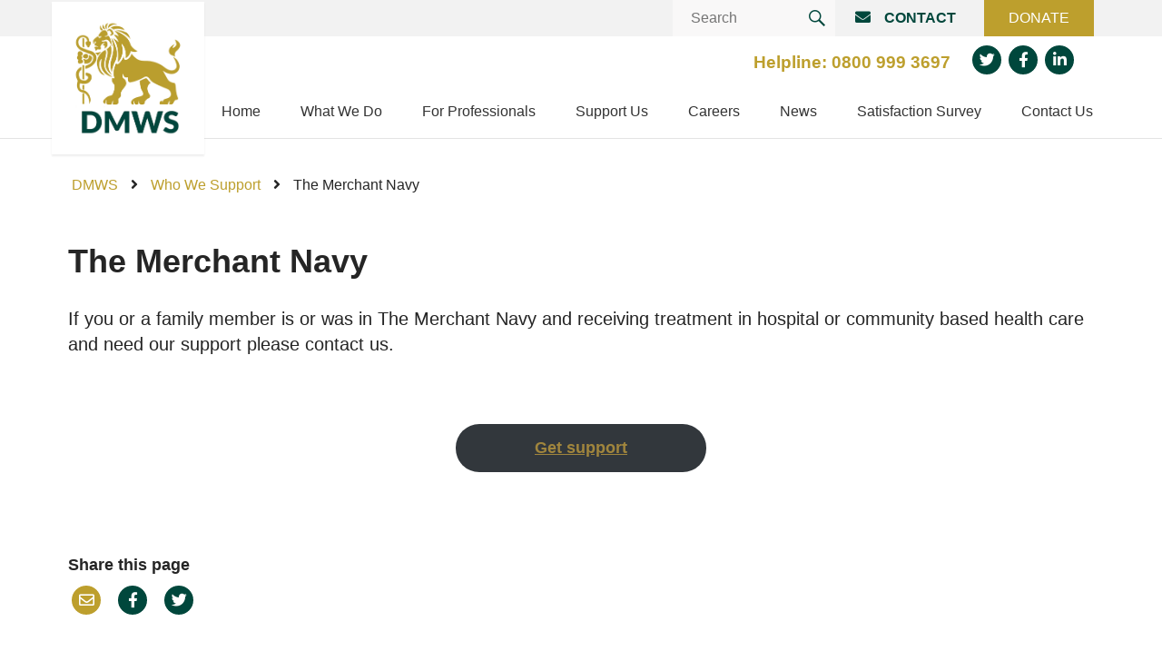

--- FILE ---
content_type: text/html; charset=UTF-8
request_url: https://dmws.org.uk/what-we-do/who-we-support/the-merchant-navy/
body_size: 13006
content:

<!DOCTYPE html>
<html lang="en-GB">

  <head>

    <meta charset="UTF-8" />
    <meta http-equiv="X-UA-Compatible" content="IE=edge">
    <meta name="viewport" content="width=device-width, initial-scale=1.0, maximum-scale=1.0, user-scalable=0" />
    <meta name="theme-color" content="#02aeef" />
    <meta name='robots' content='index, follow, max-image-preview:large, max-snippet:-1, max-video-preview:-1' />
	<style>img:is([sizes="auto" i], [sizes^="auto," i]) { contain-intrinsic-size: 3000px 1500px }</style>
	
	<!-- This site is optimized with the Yoast SEO plugin v26.7 - https://yoast.com/wordpress/plugins/seo/ -->
	<title>The Merchant Navy</title>
	<link rel="canonical" href="https://dmws.org.uk/what-we-do/who-we-support/the-merchant-navy/" />
	<meta property="og:locale" content="en_GB" />
	<meta property="og:type" content="article" />
	<meta property="og:title" content="The Merchant Navy" />
	<meta property="og:description" content="If you or a family member is or was in The Merchant Navy and receiving treatment in hospital or community based health care and need our support please contact us." />
	<meta property="og:url" content="https://dmws.org.uk/what-we-do/who-we-support/the-merchant-navy/" />
	<meta property="og:site_name" content="DMWS" />
	<meta property="article:publisher" content="https://www.facebook.com/DefenceMedicalWelfareService/" />
	<meta property="article:modified_time" content="2023-12-08T10:40:09+00:00" />
	<meta name="twitter:card" content="summary_large_image" />
	<meta name="twitter:site" content="@theDMWS" />
	<script type="application/ld+json" class="yoast-schema-graph">{"@context":"https://schema.org","@graph":[{"@type":"WebPage","@id":"https://dmws.org.uk/what-we-do/who-we-support/the-merchant-navy/","url":"https://dmws.org.uk/what-we-do/who-we-support/the-merchant-navy/","name":"The Merchant Navy","isPartOf":{"@id":"https://dmws.org.uk/#website"},"datePublished":"2020-08-12T13:12:33+00:00","dateModified":"2023-12-08T10:40:09+00:00","breadcrumb":{"@id":"https://dmws.org.uk/what-we-do/who-we-support/the-merchant-navy/#breadcrumb"},"inLanguage":"en-GB","potentialAction":[{"@type":"ReadAction","target":["https://dmws.org.uk/what-we-do/who-we-support/the-merchant-navy/"]}]},{"@type":"BreadcrumbList","@id":"https://dmws.org.uk/what-we-do/who-we-support/the-merchant-navy/#breadcrumb","itemListElement":[{"@type":"ListItem","position":1,"name":"Home","item":"https://dmws.org.uk/"},{"@type":"ListItem","position":2,"name":"What We Do","item":"https://dmws.org.uk/what-we-do/"},{"@type":"ListItem","position":3,"name":"Who We Support","item":"https://dmws.org.uk/what-we-do/who-we-support/"},{"@type":"ListItem","position":4,"name":"The Merchant Navy"}]},{"@type":"WebSite","@id":"https://dmws.org.uk/#website","url":"https://dmws.org.uk/","name":"DMWS","description":"Supporting the frontline","publisher":{"@id":"https://dmws.org.uk/#organization"},"alternateName":"Defence Medical Welfare Service","potentialAction":[{"@type":"SearchAction","target":{"@type":"EntryPoint","urlTemplate":"https://dmws.org.uk/?s={search_term_string}"},"query-input":{"@type":"PropertyValueSpecification","valueRequired":true,"valueName":"search_term_string"}}],"inLanguage":"en-GB"},{"@type":"Organization","@id":"https://dmws.org.uk/#organization","name":"DMWS","url":"https://dmws.org.uk/","logo":{"@type":"ImageObject","inLanguage":"en-GB","@id":"https://dmws.org.uk/#/schema/logo/image/","url":"https://dmws.org.uk/wp-content/uploads/2023/12/cropped-cropped-DMWS-LogoStrapline-1.png","contentUrl":"https://dmws.org.uk/wp-content/uploads/2023/12/cropped-cropped-DMWS-LogoStrapline-1.png","width":2074,"height":1180,"caption":"DMWS"},"image":{"@id":"https://dmws.org.uk/#/schema/logo/image/"},"sameAs":["https://www.facebook.com/DefenceMedicalWelfareService/","https://x.com/theDMWS"]}]}</script>
	<!-- / Yoast SEO plugin. -->


<link rel="alternate" type="application/rss+xml" title="DMWS &raquo; Feed" href="https://dmws.org.uk/feed/" />
<link rel="alternate" type="application/rss+xml" title="DMWS &raquo; Comments Feed" href="https://dmws.org.uk/comments/feed/" />
<script type="text/javascript">
/* <![CDATA[ */
window._wpemojiSettings = {"baseUrl":"https:\/\/s.w.org\/images\/core\/emoji\/16.0.1\/72x72\/","ext":".png","svgUrl":"https:\/\/s.w.org\/images\/core\/emoji\/16.0.1\/svg\/","svgExt":".svg","source":{"concatemoji":"https:\/\/dmws.org.uk\/wp-includes\/js\/wp-emoji-release.min.js?ver=6.8.3"}};
/*! This file is auto-generated */
!function(s,n){var o,i,e;function c(e){try{var t={supportTests:e,timestamp:(new Date).valueOf()};sessionStorage.setItem(o,JSON.stringify(t))}catch(e){}}function p(e,t,n){e.clearRect(0,0,e.canvas.width,e.canvas.height),e.fillText(t,0,0);var t=new Uint32Array(e.getImageData(0,0,e.canvas.width,e.canvas.height).data),a=(e.clearRect(0,0,e.canvas.width,e.canvas.height),e.fillText(n,0,0),new Uint32Array(e.getImageData(0,0,e.canvas.width,e.canvas.height).data));return t.every(function(e,t){return e===a[t]})}function u(e,t){e.clearRect(0,0,e.canvas.width,e.canvas.height),e.fillText(t,0,0);for(var n=e.getImageData(16,16,1,1),a=0;a<n.data.length;a++)if(0!==n.data[a])return!1;return!0}function f(e,t,n,a){switch(t){case"flag":return n(e,"\ud83c\udff3\ufe0f\u200d\u26a7\ufe0f","\ud83c\udff3\ufe0f\u200b\u26a7\ufe0f")?!1:!n(e,"\ud83c\udde8\ud83c\uddf6","\ud83c\udde8\u200b\ud83c\uddf6")&&!n(e,"\ud83c\udff4\udb40\udc67\udb40\udc62\udb40\udc65\udb40\udc6e\udb40\udc67\udb40\udc7f","\ud83c\udff4\u200b\udb40\udc67\u200b\udb40\udc62\u200b\udb40\udc65\u200b\udb40\udc6e\u200b\udb40\udc67\u200b\udb40\udc7f");case"emoji":return!a(e,"\ud83e\udedf")}return!1}function g(e,t,n,a){var r="undefined"!=typeof WorkerGlobalScope&&self instanceof WorkerGlobalScope?new OffscreenCanvas(300,150):s.createElement("canvas"),o=r.getContext("2d",{willReadFrequently:!0}),i=(o.textBaseline="top",o.font="600 32px Arial",{});return e.forEach(function(e){i[e]=t(o,e,n,a)}),i}function t(e){var t=s.createElement("script");t.src=e,t.defer=!0,s.head.appendChild(t)}"undefined"!=typeof Promise&&(o="wpEmojiSettingsSupports",i=["flag","emoji"],n.supports={everything:!0,everythingExceptFlag:!0},e=new Promise(function(e){s.addEventListener("DOMContentLoaded",e,{once:!0})}),new Promise(function(t){var n=function(){try{var e=JSON.parse(sessionStorage.getItem(o));if("object"==typeof e&&"number"==typeof e.timestamp&&(new Date).valueOf()<e.timestamp+604800&&"object"==typeof e.supportTests)return e.supportTests}catch(e){}return null}();if(!n){if("undefined"!=typeof Worker&&"undefined"!=typeof OffscreenCanvas&&"undefined"!=typeof URL&&URL.createObjectURL&&"undefined"!=typeof Blob)try{var e="postMessage("+g.toString()+"("+[JSON.stringify(i),f.toString(),p.toString(),u.toString()].join(",")+"));",a=new Blob([e],{type:"text/javascript"}),r=new Worker(URL.createObjectURL(a),{name:"wpTestEmojiSupports"});return void(r.onmessage=function(e){c(n=e.data),r.terminate(),t(n)})}catch(e){}c(n=g(i,f,p,u))}t(n)}).then(function(e){for(var t in e)n.supports[t]=e[t],n.supports.everything=n.supports.everything&&n.supports[t],"flag"!==t&&(n.supports.everythingExceptFlag=n.supports.everythingExceptFlag&&n.supports[t]);n.supports.everythingExceptFlag=n.supports.everythingExceptFlag&&!n.supports.flag,n.DOMReady=!1,n.readyCallback=function(){n.DOMReady=!0}}).then(function(){return e}).then(function(){var e;n.supports.everything||(n.readyCallback(),(e=n.source||{}).concatemoji?t(e.concatemoji):e.wpemoji&&e.twemoji&&(t(e.twemoji),t(e.wpemoji)))}))}((window,document),window._wpemojiSettings);
/* ]]> */
</script>
<style id='wp-emoji-styles-inline-css' type='text/css'>

	img.wp-smiley, img.emoji {
		display: inline !important;
		border: none !important;
		box-shadow: none !important;
		height: 1em !important;
		width: 1em !important;
		margin: 0 0.07em !important;
		vertical-align: -0.1em !important;
		background: none !important;
		padding: 0 !important;
	}
</style>
<link rel='stylesheet' id='wp-block-library-css' href='https://dmws.org.uk/wp-includes/css/dist/block-library/style.min.css?ver=6.8.3' type='text/css' media='all' />
<style id='classic-theme-styles-inline-css' type='text/css'>
/*! This file is auto-generated */
.wp-block-button__link{color:#fff;background-color:#32373c;border-radius:9999px;box-shadow:none;text-decoration:none;padding:calc(.667em + 2px) calc(1.333em + 2px);font-size:1.125em}.wp-block-file__button{background:#32373c;color:#fff;text-decoration:none}
</style>
<style id='boldblocks-counting-number-style-inline-css' type='text/css'>
.wp-block-boldblocks-counting-number .sr-value{clip-path:inset(50%);height:1px;margin:-1px;overflow:hidden;padding:0;position:absolute;width:1px;clip:rect(0 0 0 0);border:0;white-space:nowrap}

</style>
<style id='global-styles-inline-css' type='text/css'>
:root{--wp--preset--aspect-ratio--square: 1;--wp--preset--aspect-ratio--4-3: 4/3;--wp--preset--aspect-ratio--3-4: 3/4;--wp--preset--aspect-ratio--3-2: 3/2;--wp--preset--aspect-ratio--2-3: 2/3;--wp--preset--aspect-ratio--16-9: 16/9;--wp--preset--aspect-ratio--9-16: 9/16;--wp--preset--color--black: #000000;--wp--preset--color--cyan-bluish-gray: #abb8c3;--wp--preset--color--white: #ffffff;--wp--preset--color--pale-pink: #f78da7;--wp--preset--color--vivid-red: #cf2e2e;--wp--preset--color--luminous-vivid-orange: #ff6900;--wp--preset--color--luminous-vivid-amber: #fcb900;--wp--preset--color--light-green-cyan: #7bdcb5;--wp--preset--color--vivid-green-cyan: #00d084;--wp--preset--color--pale-cyan-blue: #8ed1fc;--wp--preset--color--vivid-cyan-blue: #0693e3;--wp--preset--color--vivid-purple: #9b51e0;--wp--preset--gradient--vivid-cyan-blue-to-vivid-purple: linear-gradient(135deg,rgba(6,147,227,1) 0%,rgb(155,81,224) 100%);--wp--preset--gradient--light-green-cyan-to-vivid-green-cyan: linear-gradient(135deg,rgb(122,220,180) 0%,rgb(0,208,130) 100%);--wp--preset--gradient--luminous-vivid-amber-to-luminous-vivid-orange: linear-gradient(135deg,rgba(252,185,0,1) 0%,rgba(255,105,0,1) 100%);--wp--preset--gradient--luminous-vivid-orange-to-vivid-red: linear-gradient(135deg,rgba(255,105,0,1) 0%,rgb(207,46,46) 100%);--wp--preset--gradient--very-light-gray-to-cyan-bluish-gray: linear-gradient(135deg,rgb(238,238,238) 0%,rgb(169,184,195) 100%);--wp--preset--gradient--cool-to-warm-spectrum: linear-gradient(135deg,rgb(74,234,220) 0%,rgb(151,120,209) 20%,rgb(207,42,186) 40%,rgb(238,44,130) 60%,rgb(251,105,98) 80%,rgb(254,248,76) 100%);--wp--preset--gradient--blush-light-purple: linear-gradient(135deg,rgb(255,206,236) 0%,rgb(152,150,240) 100%);--wp--preset--gradient--blush-bordeaux: linear-gradient(135deg,rgb(254,205,165) 0%,rgb(254,45,45) 50%,rgb(107,0,62) 100%);--wp--preset--gradient--luminous-dusk: linear-gradient(135deg,rgb(255,203,112) 0%,rgb(199,81,192) 50%,rgb(65,88,208) 100%);--wp--preset--gradient--pale-ocean: linear-gradient(135deg,rgb(255,245,203) 0%,rgb(182,227,212) 50%,rgb(51,167,181) 100%);--wp--preset--gradient--electric-grass: linear-gradient(135deg,rgb(202,248,128) 0%,rgb(113,206,126) 100%);--wp--preset--gradient--midnight: linear-gradient(135deg,rgb(2,3,129) 0%,rgb(40,116,252) 100%);--wp--preset--font-size--small: 13px;--wp--preset--font-size--medium: 20px;--wp--preset--font-size--large: 36px;--wp--preset--font-size--x-large: 42px;--wp--preset--spacing--20: 0.44rem;--wp--preset--spacing--30: 0.67rem;--wp--preset--spacing--40: 1rem;--wp--preset--spacing--50: 1.5rem;--wp--preset--spacing--60: 2.25rem;--wp--preset--spacing--70: 3.38rem;--wp--preset--spacing--80: 5.06rem;--wp--preset--shadow--natural: 6px 6px 9px rgba(0, 0, 0, 0.2);--wp--preset--shadow--deep: 12px 12px 50px rgba(0, 0, 0, 0.4);--wp--preset--shadow--sharp: 6px 6px 0px rgba(0, 0, 0, 0.2);--wp--preset--shadow--outlined: 6px 6px 0px -3px rgba(255, 255, 255, 1), 6px 6px rgba(0, 0, 0, 1);--wp--preset--shadow--crisp: 6px 6px 0px rgba(0, 0, 0, 1);}:where(.is-layout-flex){gap: 0.5em;}:where(.is-layout-grid){gap: 0.5em;}body .is-layout-flex{display: flex;}.is-layout-flex{flex-wrap: wrap;align-items: center;}.is-layout-flex > :is(*, div){margin: 0;}body .is-layout-grid{display: grid;}.is-layout-grid > :is(*, div){margin: 0;}:where(.wp-block-columns.is-layout-flex){gap: 2em;}:where(.wp-block-columns.is-layout-grid){gap: 2em;}:where(.wp-block-post-template.is-layout-flex){gap: 1.25em;}:where(.wp-block-post-template.is-layout-grid){gap: 1.25em;}.has-black-color{color: var(--wp--preset--color--black) !important;}.has-cyan-bluish-gray-color{color: var(--wp--preset--color--cyan-bluish-gray) !important;}.has-white-color{color: var(--wp--preset--color--white) !important;}.has-pale-pink-color{color: var(--wp--preset--color--pale-pink) !important;}.has-vivid-red-color{color: var(--wp--preset--color--vivid-red) !important;}.has-luminous-vivid-orange-color{color: var(--wp--preset--color--luminous-vivid-orange) !important;}.has-luminous-vivid-amber-color{color: var(--wp--preset--color--luminous-vivid-amber) !important;}.has-light-green-cyan-color{color: var(--wp--preset--color--light-green-cyan) !important;}.has-vivid-green-cyan-color{color: var(--wp--preset--color--vivid-green-cyan) !important;}.has-pale-cyan-blue-color{color: var(--wp--preset--color--pale-cyan-blue) !important;}.has-vivid-cyan-blue-color{color: var(--wp--preset--color--vivid-cyan-blue) !important;}.has-vivid-purple-color{color: var(--wp--preset--color--vivid-purple) !important;}.has-black-background-color{background-color: var(--wp--preset--color--black) !important;}.has-cyan-bluish-gray-background-color{background-color: var(--wp--preset--color--cyan-bluish-gray) !important;}.has-white-background-color{background-color: var(--wp--preset--color--white) !important;}.has-pale-pink-background-color{background-color: var(--wp--preset--color--pale-pink) !important;}.has-vivid-red-background-color{background-color: var(--wp--preset--color--vivid-red) !important;}.has-luminous-vivid-orange-background-color{background-color: var(--wp--preset--color--luminous-vivid-orange) !important;}.has-luminous-vivid-amber-background-color{background-color: var(--wp--preset--color--luminous-vivid-amber) !important;}.has-light-green-cyan-background-color{background-color: var(--wp--preset--color--light-green-cyan) !important;}.has-vivid-green-cyan-background-color{background-color: var(--wp--preset--color--vivid-green-cyan) !important;}.has-pale-cyan-blue-background-color{background-color: var(--wp--preset--color--pale-cyan-blue) !important;}.has-vivid-cyan-blue-background-color{background-color: var(--wp--preset--color--vivid-cyan-blue) !important;}.has-vivid-purple-background-color{background-color: var(--wp--preset--color--vivid-purple) !important;}.has-black-border-color{border-color: var(--wp--preset--color--black) !important;}.has-cyan-bluish-gray-border-color{border-color: var(--wp--preset--color--cyan-bluish-gray) !important;}.has-white-border-color{border-color: var(--wp--preset--color--white) !important;}.has-pale-pink-border-color{border-color: var(--wp--preset--color--pale-pink) !important;}.has-vivid-red-border-color{border-color: var(--wp--preset--color--vivid-red) !important;}.has-luminous-vivid-orange-border-color{border-color: var(--wp--preset--color--luminous-vivid-orange) !important;}.has-luminous-vivid-amber-border-color{border-color: var(--wp--preset--color--luminous-vivid-amber) !important;}.has-light-green-cyan-border-color{border-color: var(--wp--preset--color--light-green-cyan) !important;}.has-vivid-green-cyan-border-color{border-color: var(--wp--preset--color--vivid-green-cyan) !important;}.has-pale-cyan-blue-border-color{border-color: var(--wp--preset--color--pale-cyan-blue) !important;}.has-vivid-cyan-blue-border-color{border-color: var(--wp--preset--color--vivid-cyan-blue) !important;}.has-vivid-purple-border-color{border-color: var(--wp--preset--color--vivid-purple) !important;}.has-vivid-cyan-blue-to-vivid-purple-gradient-background{background: var(--wp--preset--gradient--vivid-cyan-blue-to-vivid-purple) !important;}.has-light-green-cyan-to-vivid-green-cyan-gradient-background{background: var(--wp--preset--gradient--light-green-cyan-to-vivid-green-cyan) !important;}.has-luminous-vivid-amber-to-luminous-vivid-orange-gradient-background{background: var(--wp--preset--gradient--luminous-vivid-amber-to-luminous-vivid-orange) !important;}.has-luminous-vivid-orange-to-vivid-red-gradient-background{background: var(--wp--preset--gradient--luminous-vivid-orange-to-vivid-red) !important;}.has-very-light-gray-to-cyan-bluish-gray-gradient-background{background: var(--wp--preset--gradient--very-light-gray-to-cyan-bluish-gray) !important;}.has-cool-to-warm-spectrum-gradient-background{background: var(--wp--preset--gradient--cool-to-warm-spectrum) !important;}.has-blush-light-purple-gradient-background{background: var(--wp--preset--gradient--blush-light-purple) !important;}.has-blush-bordeaux-gradient-background{background: var(--wp--preset--gradient--blush-bordeaux) !important;}.has-luminous-dusk-gradient-background{background: var(--wp--preset--gradient--luminous-dusk) !important;}.has-pale-ocean-gradient-background{background: var(--wp--preset--gradient--pale-ocean) !important;}.has-electric-grass-gradient-background{background: var(--wp--preset--gradient--electric-grass) !important;}.has-midnight-gradient-background{background: var(--wp--preset--gradient--midnight) !important;}.has-small-font-size{font-size: var(--wp--preset--font-size--small) !important;}.has-medium-font-size{font-size: var(--wp--preset--font-size--medium) !important;}.has-large-font-size{font-size: var(--wp--preset--font-size--large) !important;}.has-x-large-font-size{font-size: var(--wp--preset--font-size--x-large) !important;}
:where(.wp-block-post-template.is-layout-flex){gap: 1.25em;}:where(.wp-block-post-template.is-layout-grid){gap: 1.25em;}
:where(.wp-block-columns.is-layout-flex){gap: 2em;}:where(.wp-block-columns.is-layout-grid){gap: 2em;}
:root :where(.wp-block-pullquote){font-size: 1.5em;line-height: 1.6;}
</style>
<link rel='stylesheet' id='contact-form-7-css' href='https://dmws.org.uk/wp-content/plugins/contact-form-7/includes/css/styles.css?ver=6.1.4' type='text/css' media='all' />
<link rel='stylesheet' id='vendor-styles-css' href='https://dmws.org.uk/wp-content/themes/dmws/public/css/vendor.css?ver=1.0.0' type='text/css' media='all' />
<link rel='stylesheet' id='app-styles-css' href='https://dmws.org.uk/wp-content/themes/dmws/public/css/app.css?ver=1.0.0' type='text/css' media='all' />
<link rel='stylesheet' id='styles-css' href='https://dmws.org.uk/wp-content/themes/dmws/style.css?ver=1.0.0' type='text/css' media='all' />
<script type="text/javascript" src="https://dmws.org.uk/wp-includes/js/jquery/jquery.min.js?ver=3.7.1" id="jquery-core-js"></script>
<script type="text/javascript" src="https://dmws.org.uk/wp-includes/js/jquery/jquery-migrate.min.js?ver=3.4.1" id="jquery-migrate-js"></script>
<script type="text/javascript" src="https://dmws.org.uk/wp-content/plugins/sticky-menu-or-anything-on-scroll/assets/js/jq-sticky-anything.min.js?ver=2.1.1" id="stickyAnythingLib-js"></script>
<link rel="https://api.w.org/" href="https://dmws.org.uk/wp-json/" /><link rel="alternate" title="JSON" type="application/json" href="https://dmws.org.uk/wp-json/wp/v2/pages/3472" /><link rel="EditURI" type="application/rsd+xml" title="RSD" href="https://dmws.org.uk/xmlrpc.php?rsd" />
<link rel='shortlink' href='https://dmws.org.uk/?p=3472' />
<link rel="alternate" title="oEmbed (JSON)" type="application/json+oembed" href="https://dmws.org.uk/wp-json/oembed/1.0/embed?url=https%3A%2F%2Fdmws.org.uk%2Fwhat-we-do%2Fwho-we-support%2Fthe-merchant-navy%2F" />
<link rel="alternate" title="oEmbed (XML)" type="text/xml+oembed" href="https://dmws.org.uk/wp-json/oembed/1.0/embed?url=https%3A%2F%2Fdmws.org.uk%2Fwhat-we-do%2Fwho-we-support%2Fthe-merchant-navy%2F&#038;format=xml" />
		<script type="text/javascript">
				(function(c,l,a,r,i,t,y){
					c[a]=c[a]||function(){(c[a].q=c[a].q||[]).push(arguments)};t=l.createElement(r);t.async=1;
					t.src="https://www.clarity.ms/tag/"+i+"?ref=wordpress";y=l.getElementsByTagName(r)[0];y.parentNode.insertBefore(t,y);
				})(window, document, "clarity", "script", "t7zbc36fws");
		</script>
		
		<script>
		(function(h,o,t,j,a,r){
			h.hj=h.hj||function(){(h.hj.q=h.hj.q||[]).push(arguments)};
			h._hjSettings={hjid:2375451,hjsv:5};
			a=o.getElementsByTagName('head')[0];
			r=o.createElement('script');r.async=1;
			r.src=t+h._hjSettings.hjid+j+h._hjSettings.hjsv;
			a.appendChild(r);
		})(window,document,'//static.hotjar.com/c/hotjar-','.js?sv=');
		</script>
		<link rel="icon" href="https://dmws.org.uk/wp-content/uploads/2023/12/cropped-cropped-DMWS-LogoStrapline-32x32.png" sizes="32x32" />
<link rel="icon" href="https://dmws.org.uk/wp-content/uploads/2023/12/cropped-cropped-DMWS-LogoStrapline-192x192.png" sizes="192x192" />
<link rel="apple-touch-icon" href="https://dmws.org.uk/wp-content/uploads/2023/12/cropped-cropped-DMWS-LogoStrapline-180x180.png" />
<meta name="msapplication-TileImage" content="https://dmws.org.uk/wp-content/uploads/2023/12/cropped-cropped-DMWS-LogoStrapline-270x270.png" />
		<style type="text/css" id="wp-custom-css">
			.wp-block-image img{
	height:auto;
}

.wp-block-embed__wrapper {
    position: absolute;
    z-index: 0;
    top: 0;
    left: 0;
    width: 100%;
    height: 100%;
}		</style>
		 
  <body>
    <header id="pageHeader" class="pageHeader" role="banner">

      <div class="menuAdminContainer"></div>

      <div class="content headerContent">
        <a class="mainLogo" href="/" title="Home" tabindex="" accesskey="1">
          Defence Medical Welfare Service
        </a>
        <form role="search" method="get" class="header-search" action="https://dmws.org.uk/">
          <fieldset class="searchContainer" role="search">
            <label for="siteSearch" class="siteSearch">Search</label>
            <input type="search" name="s" id="siteSearch" class="form-control" aria-label="Search" placeholder="Search" value="" />
            <button type="submit" tabindex="">Search</button>
          </fieldset>
        </form>
        <div class="mainCallToAction">
          <ul class="headerButtons">
            <li>
              <a href="/contact" class="cta-button contactButton">
                Contact
              </a>
            </li>
            <li>
              <a href="/donate" class="cta-button donateButton">
                Donate
              </a>
            </li>
          </ul>
          <p class="headerPhone">
            <span>Helpline:</span><span> 0800 999 3697</span>
          </p>
          <ul class="socialIcons">
            <li>
              <a class="twitter" alt="Twitter" target="_blank" rel="noopener noreferrer" href="https://twitter.com/thedmws">
                Twitter
              </a>
            </li>
            <li>
              <a class="facebook" alt="Facebook" target="_blank" rel="noopener noreferrer" href="https://www.facebook.com/DefenceMedicalWelfareService/">
                Facebook
              </a>
            </li>
            <li>
              <a class="linkedin" alt="Linkedin" target="_blank" rel="noopener noreferrer" href="https://www.linkedin.com/">
                Linkedin
              </a>
            </li>
          </ul>
        </div>
      <a class="menuMainAlt" href="#menu">Menu</a>
      </div>

      <nav id="menuMain" class="menuMain" role="navigation">
        <ul class="topLevel level1" role="menubar" aria-label="Main menu">
                      <li class="level1 " role="none">
              <a href="https://dmws.org.uk/" class="menuitem " target="" aria-haspopup="true" aria-expanded="false" role="menuitem">
                <span>Home</span>
              </a>
                                        </li>
                      <li class="level1 dir hasSubmenu" role="none">
              <a href="https://dmws.org.uk/what-we-do/" class="menuitem " target="" aria-haspopup="true" aria-expanded="false" role="menuitem">
                <span>What We Do</span>
              </a>
              <span class="chev"></span>                              <ul class="subMenu level2" aria-label="What We Do" role="menu">
                                      <li class="level2 dir hasSubmenu" role="none">
                      <a href="https://dmws.org.uk/what-we-do/" target="" role="menuitem" aria-label="What We Do">
                        What We Do                      </a>
                                    <span class="chev"></span>                                              <ul class="subMenu level3" role="menu" aria-label="What We Do">
                                                      <li class="level3" role="none">
                              <a href="https://dmws.org.uk/animation/" target="" aria-label="Animation" role="menuitem">
                                Animation                              </a>
                            </li>
                                                  </ul>
                                          </li>
                                      <li class="level2 " role="none">
                      <a href="https://dmws.org.uk/what-we-do/who-we-support/" target="" role="menuitem" aria-label="Who We Support">
                        Who We Support                      </a>
                                                                              </li>
                                      <li class="level2 dir hasSubmenu" role="none">
                      <a href="https://dmws.org.uk/what-we-do/project-overview/" target="" role="menuitem" aria-label="Locations and Projects">
                        Locations and Projects                      </a>
                                    <span class="chev"></span>                                              <ul class="subMenu level3" role="menu" aria-label="Locations and Projects">
                                                      <li class="level3" role="none">
                              <a href="https://dmws.org.uk/hospital-welfare-services/" target="" aria-label="Armed Forces Medical Welfare Services" role="menuitem">
                                Armed Forces Medical Welfare Services                              </a>
                            </li>
                                                      <li class="level3" role="none">
                              <a href="https://dmws.org.uk/what-we-do/project-overview/dmws-emergency-response-service-ers/" target="" aria-label="National Response Service (NRS) Helpline for the Armed Forces Community" role="menuitem">
                                National Response Service (NRS) Helpline for the Armed Forces Community                              </a>
                            </li>
                                                      <li class="level3" role="none">
                              <a href="https://dmws.org.uk/scotland/" target="" aria-label="DMWS Scotland" role="menuitem">
                                DMWS Scotland                              </a>
                            </li>
                                                      <li class="level3" role="none">
                              <a href="https://dmws.org.uk/ni/" target="" aria-label="DMWS Northern Ireland" role="menuitem">
                                DMWS Northern Ireland                              </a>
                            </li>
                                                      <li class="level3" role="none">
                              <a href="https://dmws.org.uk/op-restore-the-veterans-physical-health-and-wellbeing-service/" target="" aria-label="Op RESTORE: The Veterans Physical Health and Wellbeing Service" role="menuitem">
                                Op RESTORE: The Veterans Physical Health and Wellbeing Service                              </a>
                            </li>
                                                      <li class="level3" role="none">
                              <a href="https://dmws.org.uk/?page_id=7792" target="" aria-label="Op COMMUNITY: Support for Armed Forces Families/Carers" role="menuitem">
                                Op COMMUNITY: Support for Armed Forces Families/Carers                              </a>
                            </li>
                                                      <li class="level3" role="none">
                              <a href="https://dmws.org.uk/thrivetogether/" target="" aria-label="AFCFT Thrive Together" role="menuitem">
                                AFCFT Thrive Together                              </a>
                            </li>
                                                      <li class="level3" role="none">
                              <a href="https://dmws.org.uk/ggcpeersupportservice/" target="" aria-label="Mental Health Peer Support Service for Veterans – Greater Glasgow and Clyde" role="menuitem">
                                Mental Health Peer Support Service for Veterans – Greater Glasgow and Clyde                              </a>
                            </li>
                                                      <li class="level3" role="none">
                              <a href="https://dmws.org.uk/what-we-do/who-we-support/police/" target="" aria-label="Blue Light Services" role="menuitem">
                                Blue Light Services                              </a>
                            </li>
                                                  </ul>
                                          </li>
                                      <li class="level2 " role="none">
                      <a href="https://dmws.org.uk/what-we-do/case-studies/" target="" role="menuitem" aria-label="Success Stories">
                        Success Stories                      </a>
                                                                              </li>
                                      <li class="level2 " role="none">
                      <a href="https://dmws.org.uk/what-we-do/our-team/" target="" role="menuitem" aria-label="Our Team">
                        Our Team                      </a>
                                                                              </li>
                                      <li class="level2 " role="none">
                      <a href="https://dmws.org.uk/what-we-do/our-awards/" target="" role="menuitem" aria-label="Our Awards">
                        Our Awards                      </a>
                                                                              </li>
                                      <li class="level2 " role="none">
                      <a href="https://dmws.org.uk/what-we-do/our-history/" target="" role="menuitem" aria-label="Our History">
                        Our History                      </a>
                                                                              </li>
                                      <li class="level2 " role="none">
                      <a href="https://dmws.org.uk/reports/" target="" role="menuitem" aria-label="Impact Reports">
                        Impact Reports                      </a>
                                                                              </li>
                  
                </ul>
                          </li>
                      <li class="level1 " role="none">
              <a href="https://dmws.org.uk/for-professionals/" class="menuitem " target="" aria-haspopup="true" aria-expanded="false" role="menuitem">
                <span>For Professionals</span>
              </a>
                                        </li>
                      <li class="level1 " role="none">
              <a href="https://dmws.org.uk/support-us-2/" class="menuitem " target="" aria-haspopup="true" aria-expanded="false" role="menuitem">
                <span>Support Us</span>
              </a>
                                        </li>
                      <li class="level1 " role="none">
              <a href="https://dmws.org.uk/careers/" class="menuitem " target="" aria-haspopup="true" aria-expanded="false" role="menuitem">
                <span>Careers</span>
              </a>
                                        </li>
                      <li class="level1 " role="none">
              <a href="https://dmws.org.uk/news/" class="menuitem " target="" aria-haspopup="true" aria-expanded="false" role="menuitem">
                <span>News</span>
              </a>
                                        </li>
                      <li class="level1 " role="none">
              <a href="https://dmws.org.uk/satisfaction-survey/" class="menuitem " target="" aria-haspopup="true" aria-expanded="false" role="menuitem">
                <span>Satisfaction Survey</span>
              </a>
                                        </li>
                      <li class="level1 " role="none">
              <a href="https://dmws.org.uk/contact/" class="menuitem " target="" aria-haspopup="true" aria-expanded="false" role="menuitem">
                <span>Contact Us</span>
              </a>
                                        </li>
                  </ul>
      </nav>
		
		<!-- Google tag (gtag.js) --> <script async src="https://www.googletagmanager.com/gtag/js?id=G-4WR1MDGCB2"></script> <script>   window.dataLayer = window.dataLayer || [];   function gtag(){dataLayer.push(arguments);}   gtag('js', new Date());   gtag('config', 'G-4WR1MDGCB2'); </script>

    </header>

<main>

	
			<!-- featured image -->
			
			<!-- breadcrumbs - title -->
							<div class="headerText">
						<nav class="breadcrumbWrapper" role="navigation" aria-label="breadcrumbs">
							<ol class="breadcrumbList">
				                <li class="breadcrumbItem breadcrumbText">
				                   <a href="https://dmws.org.uk" >
				                      DMWS
				                   </a>
				                </li>
																<li class="breadcrumbItem breadcrumbText">
									 <a href="https://dmws.org.uk/what-we-do/who-we-support/" >
									    Who We Support									 </a>
								</li>
																<li class="breadcrumbItem breadcrumbText">
									The Merchant Navy								</li>
							</ol>
						</nav>
					<h1>The Merchant Navy</h1>
				</div>
			
			<!-- content -->
			
  <div class="contentBlockWrapper" style="margin-top:0;padding-top:0;padding-bottom:50px;">
    <div class="content postContent pageContent" style="width:100%;padding:0;">
      
<p class="has-medium-font-size">If you or a family member is or was in The Merchant Navy and receiving treatment in hospital or community based health care and need our support please contact us. </p>



<div style="height:54px" aria-hidden="true" class="wp-block-spacer"></div>



<div class="wp-block-buttons is-content-justification-center is-layout-flex wp-container-core-buttons-is-layout-16018d1d wp-block-buttons-is-layout-flex">
<div class="wp-block-button has-custom-width wp-block-button__width-25 is-style-outline is-style-outline--1"><a class="wp-block-button__link wp-element-button" href="https://dmws.org.uk/contact/">Get support</a></div>
</div>
    </div>
  </div>


			<!-- share -->
						  <div class="contentBlockWrapper" style="margin-top:0;padding-top:0;padding-bottom:50px;">
					<div class="postFooterWrapper">
						<div class="shareWrapper">
							<strong>
								Share this page
							</strong>
							<ul class="shareList" role="toolbar" aria-label="Sharing options">
								<li>
									<a href="mailto:?subject=The Merchant Navy&amp;body=https://dmws.org.uk/what-we-do/who-we-support/the-merchant-navy/" id="emailLink" class="shareEmail">
										Email
									</a>
								</li>
								<li>
									<a href="https://www.facebook.com/sharer.php?u=https://dmws.org.uk/what-we-do/who-we-support/the-merchant-navy/&amp;t=The Merchant Navy" id="facebookLink" target="_blank" class="facebook">
										Facebook
									</a>
								</li>
								<li>
									<a href="https://twitter.com/intent/tweet?text=The Merchant Navy&amp;url=https://dmws.org.uk/what-we-do/who-we-support/the-merchant-navy/" id="twitterLink" target="_blank" class="twitter">
										Twitter
									</a>
								</li>
							</ul>
						</div>
					</div>
				</div>
			
			
</main>

    <footer id="pageFooterWrapper" class="pageFooterWrapper">
      <div class="pageFooter">
        <aside class="footerTwitter" role="complementary">
          <h2>Latest tweet</h2>
          <ul>
            <li>
              <p>Happy <a href="https://twitter.com/search?q=%23InternationalWomensDay2020" target="_blank">#InternationalWomensDay2020</a> ! Our female welfare officers &amp; staff continually achieve amazing things at <a href="https://twitter.com/search?q=%23DMWS" target="_blank">#DMWS</a>… <a href="https://t.co/0YWCuwOMzx" target="_blank">https://t.co/0YWCuwOMzx</a></p>
              <time id="time" datetime="2020-03-08">8<sup>th</sup>March, 2020</time>
              <cite><a href="https://twitter.com/thedmws">@thedmws</a></cite>
            </li>
            <li>
              <p>Don't go through the worry of illness or injury <a href="https://twitter.com/search?q=%23alone" target="_blank">#alone</a>. We're here to <a href="https://twitter.com/search?q=%23help" target="_blank">#help</a>. If you or a family member are a milita… <a href="https://t.co/xwBAR8d9og" target="_blank">https://t.co/xwBAR8d9og</a></p>
              <time id="time" datetime="2020-03-05">5<sup>th</sup>March, 2020</time>
              <cite><a href="https://twitter.com/thedmws">@thedmws</a></cite>
            </li>
            <li>
              <p>Congratulations Kath Ryan 'The Cake Lady' from all of us at <a href="https://twitter.com/search?q=%23DMWS" target="_blank">#DMWS</a>! Our welfare officers &amp; staff have enjoyed your d… <a href="https://t.co/E4WXTekiD9" target="_blank">https://t.co/E4WXTekiD9</a></p>
              <time id="time" datetime="2020-03-04">4<sup>th</sup>March, 2020</time>
              <cite><a href="https://twitter.com/thedmws">@thedmws</a></cite>
            </li>
          </ul>
        </aside>
        <section class="footerBox footerBox2 NewsletterSign-up">
<!-- Begin Mailchimp Signup Form -->
        <div id="mc_embed_signup">
          <form action="https://dmws.us4.list-manage.com/subscribe/post?u=8c61fa558b7bd63b61d7ae82f&amp;id=5fc7302c15" method="post" id="mc-embedded-subscribe-form" name="mc-embedded-subscribe-form" class="validate" target="_blank" novalidate>
                <h1><span style="color: #ffffff;">Sign up for our newsletter</span></h1>
              <div id="mc_embed_signup_scroll" class="sign-up">
                <div class="mc-field-group formQuestion">
                  <label for="mce-FNAME">First Name</label>
                  <input type="text" value="" name="FNAME" class="required" id="mce-FNAME">
                </div>
                <div class="mc-field-group formQuestion">
                  <label for="mce-LNAME">Last Name</label>
                  <input type="text" value="" name="LNAME" class="required" id="mce-LNAME">
                </div>
                <div class="mc-field-group formQuestion">
                  <label for="mce-EMAIL">Email</label>
                  <input type="email" value="" name="EMAIL" class="required email" id="mce-EMAIL">
                </div>
                  <!-- real people should not fill this in and expect good things - do not remove this or risk form bot signups-->
                    <div style="position: absolute; left: -5000px;" aria-hidden="true"><input type="text" name="b_d00ca2e1726b0bc12550b20c9_b0ad6fefc4" tabindex="-1" value=""></div>
                    <input type="submit" value="Subscribe" name="subscribe" id="mc-embedded-subscribe" class="button groupSignUpBtn">
                  </div>
                  <div id="mce-responses" class="clear">
                    <div class="response" id="mce-error-response" style="display:none"></div>
                    <div class="response" id="mce-success-response" style="display:none"></div>
                  </div>    
          </form>
        </div>
        <script type='text/javascript' src='//s3.amazonaws.com/downloads.mailchimp.com/js/mc-validate.js'></script><script type='text/javascript'>(function($) {window.fnames = new Array(); window.ftypes = new Array();fnames[0]='EMAIL';ftypes[0]='email';fnames[1]='FNAME';ftypes[1]='text';fnames[2]='LNAME';ftypes[2]='text';fnames[3]='ADDRESS';ftypes[3]='address';fnames[4]='PHONE';ftypes[4]='phone';fnames[5]='BIRTHDAY';ftypes[5]='birthday';}(jQuery));var $mcj = jQuery.noConflict(true);</script>
<!--End mc_embed_signup-->
        </section>
        <section class="footerBox footerBox3 Footercredits">
          <ul id="menu-footer-menu" class="bottomFooterLinks"><li id="menu-item-7906" class="menu-item menu-item-type-post_type menu-item-object-page current-page-ancestor menu-item-7906"><a href="https://dmws.org.uk/what-we-do/">What We Do</a></li>
<li id="menu-item-31" class="menu-item menu-item-type-post_type menu-item-object-page menu-item-privacy-policy menu-item-31"><a rel="privacy-policy" href="https://dmws.org.uk/privacy-policy/">Website Privacy Policy</a></li>
<li id="menu-item-9059" class="menu-item menu-item-type-post_type menu-item-object-page menu-item-9059"><a href="https://dmws.org.uk/cookies-policy/">Cookies Policy</a></li>
<li id="menu-item-7979" class="menu-item menu-item-type-post_type menu-item-object-page menu-item-7979"><a href="https://dmws.org.uk/accessibility/">Accessibility</a></li>
<li id="menu-item-7980" class="menu-item menu-item-type-post_type menu-item-object-page menu-item-7980"><a href="https://dmws.org.uk/gdpr/">GDPR</a></li>
<li id="menu-item-9397" class="menu-item menu-item-type-post_type menu-item-object-page menu-item-9397"><a href="https://dmws.org.uk/service-users-privacy-notice/">Service Users: Privacy Notice</a></li>
<li id="menu-item-10171" class="menu-item menu-item-type-post_type menu-item-object-page menu-item-10171"><a href="https://dmws.org.uk/complaints/">Complaints</a></li>
<li id="menu-item-32" class="menu-item menu-item-type-post_type menu-item-object-page menu-item-32"><a href="https://dmws.org.uk/contact/">Contact us</a></li>
</ul>
                      <p>
              The St John and Red Cross Defence Medical Welfare Service (known as DMWS) is a registered charity in England and Wales (1087210) and in Scotland (SC045460)            </p>
          
          <p>

                          <strong>Registered Office:</strong>
              The Old Stables, Redenham Park, Andover, SP11 9AQ              <br />
            
                          <strong>Phone:</strong>
              01264 774 000              |
            
                          <strong>Email:</strong>
              <a href="mailto:info@dmws.org.uk">
                info@dmws.org.uk              </a>
            
          </p>

        </section>
      </div>
    </footer>

    <script type="speculationrules">
{"prefetch":[{"source":"document","where":{"and":[{"href_matches":"\/*"},{"not":{"href_matches":["\/wp-*.php","\/wp-admin\/*","\/wp-content\/uploads\/*","\/wp-content\/*","\/wp-content\/plugins\/*","\/wp-content\/themes\/dmws\/*","\/*\\?(.+)"]}},{"not":{"selector_matches":"a[rel~=\"nofollow\"]"}},{"not":{"selector_matches":".no-prefetch, .no-prefetch a"}}]},"eagerness":"conservative"}]}
</script>
			<script>
				const registerAllyAction = () => {
					if ( ! window?.elementorAppConfig?.hasPro || ! window?.elementorFrontend?.utils?.urlActions ) {
						return;
					}

					elementorFrontend.utils.urlActions.addAction( 'allyWidget:open', () => {
						if ( window?.ea11yWidget?.widget?.open ) {
							window.ea11yWidget.widget.open();
						}
					} );
				};

				const waitingLimit = 30;
				let retryCounter = 0;

				const waitForElementorPro = () => {
					return new Promise( ( resolve ) => {
						const intervalId = setInterval( () => {
							if ( retryCounter === waitingLimit ) {
								resolve( null );
							}

							retryCounter++;

							if ( window.elementorFrontend && window?.elementorFrontend?.utils?.urlActions ) {
								clearInterval( intervalId );
								resolve( window.elementorFrontend );
							}
								}, 100 ); // Check every 100 milliseconds for availability of elementorFrontend
					});
				};

				waitForElementorPro().then( () => { registerAllyAction(); });
			</script>
			<style id='block-style-variation-styles-inline-css' type='text/css'>
:root :where(.wp-block-button.is-style-outline--1 .wp-block-button__link){background: transparent none;border-color: currentColor;border-width: 2px;border-style: solid;color: currentColor;padding-top: 0.667em;padding-right: 1.33em;padding-bottom: 0.667em;padding-left: 1.33em;}
</style>
<style id='core-block-supports-inline-css' type='text/css'>
.wp-container-core-buttons-is-layout-16018d1d{justify-content:center;}
</style>
<script type="text/javascript" src="//cc.cdn.civiccomputing.com/9/cookieControl-9.x.min.js?ver=6.8.3" id="ccc-cookie-control-js"></script>
<script type="text/javascript" src="https://dmws.org.uk/wp-includes/js/dist/hooks.min.js?ver=4d63a3d491d11ffd8ac6" id="wp-hooks-js"></script>
<script type="text/javascript" src="https://dmws.org.uk/wp-includes/js/dist/i18n.min.js?ver=5e580eb46a90c2b997e6" id="wp-i18n-js"></script>
<script type="text/javascript" id="wp-i18n-js-after">
/* <![CDATA[ */
wp.i18n.setLocaleData( { 'text direction\u0004ltr': [ 'ltr' ] } );
/* ]]> */
</script>
<script type="text/javascript" src="https://dmws.org.uk/wp-content/plugins/contact-form-7/includes/swv/js/index.js?ver=6.1.4" id="swv-js"></script>
<script type="text/javascript" id="contact-form-7-js-before">
/* <![CDATA[ */
var wpcf7 = {
    "api": {
        "root": "https:\/\/dmws.org.uk\/wp-json\/",
        "namespace": "contact-form-7\/v1"
    }
};
/* ]]> */
</script>
<script type="text/javascript" src="https://dmws.org.uk/wp-content/plugins/contact-form-7/includes/js/index.js?ver=6.1.4" id="contact-form-7-js"></script>
<script type="text/javascript" id="stickThis-js-extra">
/* <![CDATA[ */
var sticky_anything_engage = {"element":".pageHeader","topspace":"0","minscreenwidth":"0","maxscreenwidth":"999999","zindex":"1","legacymode":"","dynamicmode":"","debugmode":"","pushup":"","adminbar":"1"};
/* ]]> */
</script>
<script type="text/javascript" src="https://dmws.org.uk/wp-content/plugins/sticky-menu-or-anything-on-scroll/assets/js/stickThis.js?ver=2.1.1" id="stickThis-js"></script>
<script type="text/javascript" src="https://dmws.org.uk/wp-content/themes/dmws/public/js/vendor.js?ver=1.0.0" id="vendor-js-js"></script>
<script type="text/javascript" src="https://dmws.org.uk/wp-content/themes/dmws/public/js/main1.js?ver=1.0.0" id="main1-js-js"></script>
<script type="text/javascript" src="https://dmws.org.uk/wp-content/themes/dmws/public/js/main2.js?ver=1.0.0" id="main2-js-js"></script>
<script type="text/javascript" src="https://dmws.org.uk/wp-content/themes/dmws/public/js/sorttable.js?ver=1.0.0" id="sort-table-js-js"></script>
<script type="text/javascript" src="https://dmws.org.uk/wp-content/themes/dmws/public/js/app.js?ver=1.0.0" id="app-js-js"></script>
<script type="text/javascript" src="https://www.google.com/recaptcha/api.js?render=6Ldykr4aAAAAAG3JpVD1E5JQQ7PAkpO8HES4sAa7&amp;ver=3.0" id="google-recaptcha-js"></script>
<script type="text/javascript" src="https://dmws.org.uk/wp-includes/js/dist/vendor/wp-polyfill.min.js?ver=3.15.0" id="wp-polyfill-js"></script>
<script type="text/javascript" id="wpcf7-recaptcha-js-before">
/* <![CDATA[ */
var wpcf7_recaptcha = {
    "sitekey": "6Ldykr4aAAAAAG3JpVD1E5JQQ7PAkpO8HES4sAa7",
    "actions": {
        "homepage": "homepage",
        "contactform": "contactform"
    }
};
/* ]]> */
</script>
<script type="text/javascript" src="https://dmws.org.uk/wp-content/plugins/contact-form-7/modules/recaptcha/index.js?ver=6.1.4" id="wpcf7-recaptcha-js"></script>
            <script type="text/javascript">
                var config = {
                    apiKey: '7bfd2ec71c76aedc6a09440d9e6e153fbce450e2',
                    product: 'PRO',
                    logConsent: true,
                    notifyOnce: false,
                    initialState: 'OPEN',
                    position: 'RIGHT',
                    theme: 'DARK',
                    layout: 'POPUP',
                    toggleType: 'slider',
                    acceptBehaviour: 'all',
                    closeOnGlobalChange: true,
                    iabCMP: false,
                                        closeStyle: 'icon',
                    consentCookieExpiry: 90,
                    subDomains: true,
                    mode: 'gdpr',
                    rejectButton: true,
                    settingsStyle: 'button',
                    encodeCookie: false,
                    setInnerHTML: true,
                    wrapInnerHTML: false,
                    accessibility: {
                        accessKey: 'C',
                        highlightFocus: false,
                        outline: true,
                        overlay: true,
                        disableSiteScrolling: false,
                    },
                                        text: {
                        title: 'This site uses cookies',
                        intro: 'Some of these cookies are essential, while others help us to improve your experience by providing insights into how the site is being used.',
                        necessaryTitle: 'Necessary Cookies',
                        necessaryDescription: 'Necessary cookies enable core functionality. The website cannot function properly without these cookies, and can only be disabled by changing your browser preferences.',
                        thirdPartyTitle: 'Warning: Some cookies require your attention',
                        thirdPartyDescription: 'Consent for the following cookies could not be automatically revoked. Please follow the link(s) below to opt out manually.',
                        on: 'On',
                        off: 'Off',
                        accept: 'Accept',
                        settings: 'Cookie Preferences',
                        acceptRecommended: 'Accept Recommended Settings',
                        acceptSettings: 'I Accept',
                        notifyTitle: 'Your choice regarding cookies on this site',
                        notifyDescription: 'We use cookies to optimise site functionality and give you the best possible experience.',
                        closeLabel: 'Close',
                        cornerButton: 'Set cookie preferences.',
                        landmark: 'Cookie preferences.',
                        showVendors: 'Show vendors within this category',
                        thirdPartyCookies: 'This vendor may set third party cookies.',
                        readMore: 'Read more',
                        accessibilityAlert: 'This site uses cookies to store information. Press accesskey C to learn more about your options.',
                        rejectSettings: 'Reject All',
                        reject: 'Reject',
                                            },
                    
                        branding: {
                            fontColor: '#fff',
                            fontFamily: 'Arial,sans-serif',
                            fontSizeTitle: '1.2em',
                            fontSizeHeaders: '1em',
                            fontSize: '0.8em',
                            backgroundColor: '#313147',
                            toggleText: '#fff',
                            toggleColor: '#2f2f5f',
                            toggleBackground: '#111125',
                            alertText: '#fff',
                            alertBackground: '#111125',
                            acceptText: '#ffffff',
                            acceptBackground: '#111125',
                            rejectText: '#ffffff',
                            rejectBackground: '#111125',
                            closeText: '#111125',
                            closeBackground: '#FFF',
                            notifyFontColor: '#FFF',
                            notifyBackgroundColor: '#313147',
                                                            buttonIcon: null,
                                                        buttonIconWidth: '64px',
                            buttonIconHeight: '64px',
                            removeIcon: false,
                            removeAbout: false                        },
                                        
                                                                    
                    
                                                                                    
                                            necessaryCookies: ['wordpress_*','wordpress_logged_in_*','CookieControl','wp_consent_*','_GRECAPTCHA'],
                    
                                            optionalCookies: [
                                                             {
                                        name: 'Analytics',
                                        label: 'Analytical Cookies',
                                        description: 'We use Google Analytics to understand how many people visit our site and what content they find most useful. Google Analytics does not store any information that identifies individual users.',
                                                                                cookies: ['_ga', '_gid', '_gat', '__utma', '__utmt', '__utmb', '__utmc', '__utmz', '__utmv'],
                                        onAccept: function() {
                                            gtag('consent', 'update', {'analytics_storage': 'granted'});                                        },
                                        onRevoke: function() {
                                            gtag('consent', 'update', {'analytics_storage': 'denied'});                                        },
                                                                                recommendedState: 'off',
                                        lawfulBasis: 'consent',

                                        
                                    },
                                                                                    ],
                                                                statement: {
                            description: 'For more information, please read our',
                            name: 'Cookies Policy',
                            url: 'https://dmws.org.uk/cookies-policy/',
                            updated: '10/04/2024'
                        },
                                        sameSiteCookie: true,
                    sameSiteValue: 'Strict',
                    notifyDismissButton: true
                };
                CookieControl.load(config);
            </script>


  </body>
</html>


--- FILE ---
content_type: text/html; charset=utf-8
request_url: https://www.google.com/recaptcha/api2/anchor?ar=1&k=6Ldykr4aAAAAAG3JpVD1E5JQQ7PAkpO8HES4sAa7&co=aHR0cHM6Ly9kbXdzLm9yZy51azo0NDM.&hl=en&v=PoyoqOPhxBO7pBk68S4YbpHZ&size=invisible&anchor-ms=20000&execute-ms=30000&cb=i2bkrzkrriba
body_size: 48884
content:
<!DOCTYPE HTML><html dir="ltr" lang="en"><head><meta http-equiv="Content-Type" content="text/html; charset=UTF-8">
<meta http-equiv="X-UA-Compatible" content="IE=edge">
<title>reCAPTCHA</title>
<style type="text/css">
/* cyrillic-ext */
@font-face {
  font-family: 'Roboto';
  font-style: normal;
  font-weight: 400;
  font-stretch: 100%;
  src: url(//fonts.gstatic.com/s/roboto/v48/KFO7CnqEu92Fr1ME7kSn66aGLdTylUAMa3GUBHMdazTgWw.woff2) format('woff2');
  unicode-range: U+0460-052F, U+1C80-1C8A, U+20B4, U+2DE0-2DFF, U+A640-A69F, U+FE2E-FE2F;
}
/* cyrillic */
@font-face {
  font-family: 'Roboto';
  font-style: normal;
  font-weight: 400;
  font-stretch: 100%;
  src: url(//fonts.gstatic.com/s/roboto/v48/KFO7CnqEu92Fr1ME7kSn66aGLdTylUAMa3iUBHMdazTgWw.woff2) format('woff2');
  unicode-range: U+0301, U+0400-045F, U+0490-0491, U+04B0-04B1, U+2116;
}
/* greek-ext */
@font-face {
  font-family: 'Roboto';
  font-style: normal;
  font-weight: 400;
  font-stretch: 100%;
  src: url(//fonts.gstatic.com/s/roboto/v48/KFO7CnqEu92Fr1ME7kSn66aGLdTylUAMa3CUBHMdazTgWw.woff2) format('woff2');
  unicode-range: U+1F00-1FFF;
}
/* greek */
@font-face {
  font-family: 'Roboto';
  font-style: normal;
  font-weight: 400;
  font-stretch: 100%;
  src: url(//fonts.gstatic.com/s/roboto/v48/KFO7CnqEu92Fr1ME7kSn66aGLdTylUAMa3-UBHMdazTgWw.woff2) format('woff2');
  unicode-range: U+0370-0377, U+037A-037F, U+0384-038A, U+038C, U+038E-03A1, U+03A3-03FF;
}
/* math */
@font-face {
  font-family: 'Roboto';
  font-style: normal;
  font-weight: 400;
  font-stretch: 100%;
  src: url(//fonts.gstatic.com/s/roboto/v48/KFO7CnqEu92Fr1ME7kSn66aGLdTylUAMawCUBHMdazTgWw.woff2) format('woff2');
  unicode-range: U+0302-0303, U+0305, U+0307-0308, U+0310, U+0312, U+0315, U+031A, U+0326-0327, U+032C, U+032F-0330, U+0332-0333, U+0338, U+033A, U+0346, U+034D, U+0391-03A1, U+03A3-03A9, U+03B1-03C9, U+03D1, U+03D5-03D6, U+03F0-03F1, U+03F4-03F5, U+2016-2017, U+2034-2038, U+203C, U+2040, U+2043, U+2047, U+2050, U+2057, U+205F, U+2070-2071, U+2074-208E, U+2090-209C, U+20D0-20DC, U+20E1, U+20E5-20EF, U+2100-2112, U+2114-2115, U+2117-2121, U+2123-214F, U+2190, U+2192, U+2194-21AE, U+21B0-21E5, U+21F1-21F2, U+21F4-2211, U+2213-2214, U+2216-22FF, U+2308-230B, U+2310, U+2319, U+231C-2321, U+2336-237A, U+237C, U+2395, U+239B-23B7, U+23D0, U+23DC-23E1, U+2474-2475, U+25AF, U+25B3, U+25B7, U+25BD, U+25C1, U+25CA, U+25CC, U+25FB, U+266D-266F, U+27C0-27FF, U+2900-2AFF, U+2B0E-2B11, U+2B30-2B4C, U+2BFE, U+3030, U+FF5B, U+FF5D, U+1D400-1D7FF, U+1EE00-1EEFF;
}
/* symbols */
@font-face {
  font-family: 'Roboto';
  font-style: normal;
  font-weight: 400;
  font-stretch: 100%;
  src: url(//fonts.gstatic.com/s/roboto/v48/KFO7CnqEu92Fr1ME7kSn66aGLdTylUAMaxKUBHMdazTgWw.woff2) format('woff2');
  unicode-range: U+0001-000C, U+000E-001F, U+007F-009F, U+20DD-20E0, U+20E2-20E4, U+2150-218F, U+2190, U+2192, U+2194-2199, U+21AF, U+21E6-21F0, U+21F3, U+2218-2219, U+2299, U+22C4-22C6, U+2300-243F, U+2440-244A, U+2460-24FF, U+25A0-27BF, U+2800-28FF, U+2921-2922, U+2981, U+29BF, U+29EB, U+2B00-2BFF, U+4DC0-4DFF, U+FFF9-FFFB, U+10140-1018E, U+10190-1019C, U+101A0, U+101D0-101FD, U+102E0-102FB, U+10E60-10E7E, U+1D2C0-1D2D3, U+1D2E0-1D37F, U+1F000-1F0FF, U+1F100-1F1AD, U+1F1E6-1F1FF, U+1F30D-1F30F, U+1F315, U+1F31C, U+1F31E, U+1F320-1F32C, U+1F336, U+1F378, U+1F37D, U+1F382, U+1F393-1F39F, U+1F3A7-1F3A8, U+1F3AC-1F3AF, U+1F3C2, U+1F3C4-1F3C6, U+1F3CA-1F3CE, U+1F3D4-1F3E0, U+1F3ED, U+1F3F1-1F3F3, U+1F3F5-1F3F7, U+1F408, U+1F415, U+1F41F, U+1F426, U+1F43F, U+1F441-1F442, U+1F444, U+1F446-1F449, U+1F44C-1F44E, U+1F453, U+1F46A, U+1F47D, U+1F4A3, U+1F4B0, U+1F4B3, U+1F4B9, U+1F4BB, U+1F4BF, U+1F4C8-1F4CB, U+1F4D6, U+1F4DA, U+1F4DF, U+1F4E3-1F4E6, U+1F4EA-1F4ED, U+1F4F7, U+1F4F9-1F4FB, U+1F4FD-1F4FE, U+1F503, U+1F507-1F50B, U+1F50D, U+1F512-1F513, U+1F53E-1F54A, U+1F54F-1F5FA, U+1F610, U+1F650-1F67F, U+1F687, U+1F68D, U+1F691, U+1F694, U+1F698, U+1F6AD, U+1F6B2, U+1F6B9-1F6BA, U+1F6BC, U+1F6C6-1F6CF, U+1F6D3-1F6D7, U+1F6E0-1F6EA, U+1F6F0-1F6F3, U+1F6F7-1F6FC, U+1F700-1F7FF, U+1F800-1F80B, U+1F810-1F847, U+1F850-1F859, U+1F860-1F887, U+1F890-1F8AD, U+1F8B0-1F8BB, U+1F8C0-1F8C1, U+1F900-1F90B, U+1F93B, U+1F946, U+1F984, U+1F996, U+1F9E9, U+1FA00-1FA6F, U+1FA70-1FA7C, U+1FA80-1FA89, U+1FA8F-1FAC6, U+1FACE-1FADC, U+1FADF-1FAE9, U+1FAF0-1FAF8, U+1FB00-1FBFF;
}
/* vietnamese */
@font-face {
  font-family: 'Roboto';
  font-style: normal;
  font-weight: 400;
  font-stretch: 100%;
  src: url(//fonts.gstatic.com/s/roboto/v48/KFO7CnqEu92Fr1ME7kSn66aGLdTylUAMa3OUBHMdazTgWw.woff2) format('woff2');
  unicode-range: U+0102-0103, U+0110-0111, U+0128-0129, U+0168-0169, U+01A0-01A1, U+01AF-01B0, U+0300-0301, U+0303-0304, U+0308-0309, U+0323, U+0329, U+1EA0-1EF9, U+20AB;
}
/* latin-ext */
@font-face {
  font-family: 'Roboto';
  font-style: normal;
  font-weight: 400;
  font-stretch: 100%;
  src: url(//fonts.gstatic.com/s/roboto/v48/KFO7CnqEu92Fr1ME7kSn66aGLdTylUAMa3KUBHMdazTgWw.woff2) format('woff2');
  unicode-range: U+0100-02BA, U+02BD-02C5, U+02C7-02CC, U+02CE-02D7, U+02DD-02FF, U+0304, U+0308, U+0329, U+1D00-1DBF, U+1E00-1E9F, U+1EF2-1EFF, U+2020, U+20A0-20AB, U+20AD-20C0, U+2113, U+2C60-2C7F, U+A720-A7FF;
}
/* latin */
@font-face {
  font-family: 'Roboto';
  font-style: normal;
  font-weight: 400;
  font-stretch: 100%;
  src: url(//fonts.gstatic.com/s/roboto/v48/KFO7CnqEu92Fr1ME7kSn66aGLdTylUAMa3yUBHMdazQ.woff2) format('woff2');
  unicode-range: U+0000-00FF, U+0131, U+0152-0153, U+02BB-02BC, U+02C6, U+02DA, U+02DC, U+0304, U+0308, U+0329, U+2000-206F, U+20AC, U+2122, U+2191, U+2193, U+2212, U+2215, U+FEFF, U+FFFD;
}
/* cyrillic-ext */
@font-face {
  font-family: 'Roboto';
  font-style: normal;
  font-weight: 500;
  font-stretch: 100%;
  src: url(//fonts.gstatic.com/s/roboto/v48/KFO7CnqEu92Fr1ME7kSn66aGLdTylUAMa3GUBHMdazTgWw.woff2) format('woff2');
  unicode-range: U+0460-052F, U+1C80-1C8A, U+20B4, U+2DE0-2DFF, U+A640-A69F, U+FE2E-FE2F;
}
/* cyrillic */
@font-face {
  font-family: 'Roboto';
  font-style: normal;
  font-weight: 500;
  font-stretch: 100%;
  src: url(//fonts.gstatic.com/s/roboto/v48/KFO7CnqEu92Fr1ME7kSn66aGLdTylUAMa3iUBHMdazTgWw.woff2) format('woff2');
  unicode-range: U+0301, U+0400-045F, U+0490-0491, U+04B0-04B1, U+2116;
}
/* greek-ext */
@font-face {
  font-family: 'Roboto';
  font-style: normal;
  font-weight: 500;
  font-stretch: 100%;
  src: url(//fonts.gstatic.com/s/roboto/v48/KFO7CnqEu92Fr1ME7kSn66aGLdTylUAMa3CUBHMdazTgWw.woff2) format('woff2');
  unicode-range: U+1F00-1FFF;
}
/* greek */
@font-face {
  font-family: 'Roboto';
  font-style: normal;
  font-weight: 500;
  font-stretch: 100%;
  src: url(//fonts.gstatic.com/s/roboto/v48/KFO7CnqEu92Fr1ME7kSn66aGLdTylUAMa3-UBHMdazTgWw.woff2) format('woff2');
  unicode-range: U+0370-0377, U+037A-037F, U+0384-038A, U+038C, U+038E-03A1, U+03A3-03FF;
}
/* math */
@font-face {
  font-family: 'Roboto';
  font-style: normal;
  font-weight: 500;
  font-stretch: 100%;
  src: url(//fonts.gstatic.com/s/roboto/v48/KFO7CnqEu92Fr1ME7kSn66aGLdTylUAMawCUBHMdazTgWw.woff2) format('woff2');
  unicode-range: U+0302-0303, U+0305, U+0307-0308, U+0310, U+0312, U+0315, U+031A, U+0326-0327, U+032C, U+032F-0330, U+0332-0333, U+0338, U+033A, U+0346, U+034D, U+0391-03A1, U+03A3-03A9, U+03B1-03C9, U+03D1, U+03D5-03D6, U+03F0-03F1, U+03F4-03F5, U+2016-2017, U+2034-2038, U+203C, U+2040, U+2043, U+2047, U+2050, U+2057, U+205F, U+2070-2071, U+2074-208E, U+2090-209C, U+20D0-20DC, U+20E1, U+20E5-20EF, U+2100-2112, U+2114-2115, U+2117-2121, U+2123-214F, U+2190, U+2192, U+2194-21AE, U+21B0-21E5, U+21F1-21F2, U+21F4-2211, U+2213-2214, U+2216-22FF, U+2308-230B, U+2310, U+2319, U+231C-2321, U+2336-237A, U+237C, U+2395, U+239B-23B7, U+23D0, U+23DC-23E1, U+2474-2475, U+25AF, U+25B3, U+25B7, U+25BD, U+25C1, U+25CA, U+25CC, U+25FB, U+266D-266F, U+27C0-27FF, U+2900-2AFF, U+2B0E-2B11, U+2B30-2B4C, U+2BFE, U+3030, U+FF5B, U+FF5D, U+1D400-1D7FF, U+1EE00-1EEFF;
}
/* symbols */
@font-face {
  font-family: 'Roboto';
  font-style: normal;
  font-weight: 500;
  font-stretch: 100%;
  src: url(//fonts.gstatic.com/s/roboto/v48/KFO7CnqEu92Fr1ME7kSn66aGLdTylUAMaxKUBHMdazTgWw.woff2) format('woff2');
  unicode-range: U+0001-000C, U+000E-001F, U+007F-009F, U+20DD-20E0, U+20E2-20E4, U+2150-218F, U+2190, U+2192, U+2194-2199, U+21AF, U+21E6-21F0, U+21F3, U+2218-2219, U+2299, U+22C4-22C6, U+2300-243F, U+2440-244A, U+2460-24FF, U+25A0-27BF, U+2800-28FF, U+2921-2922, U+2981, U+29BF, U+29EB, U+2B00-2BFF, U+4DC0-4DFF, U+FFF9-FFFB, U+10140-1018E, U+10190-1019C, U+101A0, U+101D0-101FD, U+102E0-102FB, U+10E60-10E7E, U+1D2C0-1D2D3, U+1D2E0-1D37F, U+1F000-1F0FF, U+1F100-1F1AD, U+1F1E6-1F1FF, U+1F30D-1F30F, U+1F315, U+1F31C, U+1F31E, U+1F320-1F32C, U+1F336, U+1F378, U+1F37D, U+1F382, U+1F393-1F39F, U+1F3A7-1F3A8, U+1F3AC-1F3AF, U+1F3C2, U+1F3C4-1F3C6, U+1F3CA-1F3CE, U+1F3D4-1F3E0, U+1F3ED, U+1F3F1-1F3F3, U+1F3F5-1F3F7, U+1F408, U+1F415, U+1F41F, U+1F426, U+1F43F, U+1F441-1F442, U+1F444, U+1F446-1F449, U+1F44C-1F44E, U+1F453, U+1F46A, U+1F47D, U+1F4A3, U+1F4B0, U+1F4B3, U+1F4B9, U+1F4BB, U+1F4BF, U+1F4C8-1F4CB, U+1F4D6, U+1F4DA, U+1F4DF, U+1F4E3-1F4E6, U+1F4EA-1F4ED, U+1F4F7, U+1F4F9-1F4FB, U+1F4FD-1F4FE, U+1F503, U+1F507-1F50B, U+1F50D, U+1F512-1F513, U+1F53E-1F54A, U+1F54F-1F5FA, U+1F610, U+1F650-1F67F, U+1F687, U+1F68D, U+1F691, U+1F694, U+1F698, U+1F6AD, U+1F6B2, U+1F6B9-1F6BA, U+1F6BC, U+1F6C6-1F6CF, U+1F6D3-1F6D7, U+1F6E0-1F6EA, U+1F6F0-1F6F3, U+1F6F7-1F6FC, U+1F700-1F7FF, U+1F800-1F80B, U+1F810-1F847, U+1F850-1F859, U+1F860-1F887, U+1F890-1F8AD, U+1F8B0-1F8BB, U+1F8C0-1F8C1, U+1F900-1F90B, U+1F93B, U+1F946, U+1F984, U+1F996, U+1F9E9, U+1FA00-1FA6F, U+1FA70-1FA7C, U+1FA80-1FA89, U+1FA8F-1FAC6, U+1FACE-1FADC, U+1FADF-1FAE9, U+1FAF0-1FAF8, U+1FB00-1FBFF;
}
/* vietnamese */
@font-face {
  font-family: 'Roboto';
  font-style: normal;
  font-weight: 500;
  font-stretch: 100%;
  src: url(//fonts.gstatic.com/s/roboto/v48/KFO7CnqEu92Fr1ME7kSn66aGLdTylUAMa3OUBHMdazTgWw.woff2) format('woff2');
  unicode-range: U+0102-0103, U+0110-0111, U+0128-0129, U+0168-0169, U+01A0-01A1, U+01AF-01B0, U+0300-0301, U+0303-0304, U+0308-0309, U+0323, U+0329, U+1EA0-1EF9, U+20AB;
}
/* latin-ext */
@font-face {
  font-family: 'Roboto';
  font-style: normal;
  font-weight: 500;
  font-stretch: 100%;
  src: url(//fonts.gstatic.com/s/roboto/v48/KFO7CnqEu92Fr1ME7kSn66aGLdTylUAMa3KUBHMdazTgWw.woff2) format('woff2');
  unicode-range: U+0100-02BA, U+02BD-02C5, U+02C7-02CC, U+02CE-02D7, U+02DD-02FF, U+0304, U+0308, U+0329, U+1D00-1DBF, U+1E00-1E9F, U+1EF2-1EFF, U+2020, U+20A0-20AB, U+20AD-20C0, U+2113, U+2C60-2C7F, U+A720-A7FF;
}
/* latin */
@font-face {
  font-family: 'Roboto';
  font-style: normal;
  font-weight: 500;
  font-stretch: 100%;
  src: url(//fonts.gstatic.com/s/roboto/v48/KFO7CnqEu92Fr1ME7kSn66aGLdTylUAMa3yUBHMdazQ.woff2) format('woff2');
  unicode-range: U+0000-00FF, U+0131, U+0152-0153, U+02BB-02BC, U+02C6, U+02DA, U+02DC, U+0304, U+0308, U+0329, U+2000-206F, U+20AC, U+2122, U+2191, U+2193, U+2212, U+2215, U+FEFF, U+FFFD;
}
/* cyrillic-ext */
@font-face {
  font-family: 'Roboto';
  font-style: normal;
  font-weight: 900;
  font-stretch: 100%;
  src: url(//fonts.gstatic.com/s/roboto/v48/KFO7CnqEu92Fr1ME7kSn66aGLdTylUAMa3GUBHMdazTgWw.woff2) format('woff2');
  unicode-range: U+0460-052F, U+1C80-1C8A, U+20B4, U+2DE0-2DFF, U+A640-A69F, U+FE2E-FE2F;
}
/* cyrillic */
@font-face {
  font-family: 'Roboto';
  font-style: normal;
  font-weight: 900;
  font-stretch: 100%;
  src: url(//fonts.gstatic.com/s/roboto/v48/KFO7CnqEu92Fr1ME7kSn66aGLdTylUAMa3iUBHMdazTgWw.woff2) format('woff2');
  unicode-range: U+0301, U+0400-045F, U+0490-0491, U+04B0-04B1, U+2116;
}
/* greek-ext */
@font-face {
  font-family: 'Roboto';
  font-style: normal;
  font-weight: 900;
  font-stretch: 100%;
  src: url(//fonts.gstatic.com/s/roboto/v48/KFO7CnqEu92Fr1ME7kSn66aGLdTylUAMa3CUBHMdazTgWw.woff2) format('woff2');
  unicode-range: U+1F00-1FFF;
}
/* greek */
@font-face {
  font-family: 'Roboto';
  font-style: normal;
  font-weight: 900;
  font-stretch: 100%;
  src: url(//fonts.gstatic.com/s/roboto/v48/KFO7CnqEu92Fr1ME7kSn66aGLdTylUAMa3-UBHMdazTgWw.woff2) format('woff2');
  unicode-range: U+0370-0377, U+037A-037F, U+0384-038A, U+038C, U+038E-03A1, U+03A3-03FF;
}
/* math */
@font-face {
  font-family: 'Roboto';
  font-style: normal;
  font-weight: 900;
  font-stretch: 100%;
  src: url(//fonts.gstatic.com/s/roboto/v48/KFO7CnqEu92Fr1ME7kSn66aGLdTylUAMawCUBHMdazTgWw.woff2) format('woff2');
  unicode-range: U+0302-0303, U+0305, U+0307-0308, U+0310, U+0312, U+0315, U+031A, U+0326-0327, U+032C, U+032F-0330, U+0332-0333, U+0338, U+033A, U+0346, U+034D, U+0391-03A1, U+03A3-03A9, U+03B1-03C9, U+03D1, U+03D5-03D6, U+03F0-03F1, U+03F4-03F5, U+2016-2017, U+2034-2038, U+203C, U+2040, U+2043, U+2047, U+2050, U+2057, U+205F, U+2070-2071, U+2074-208E, U+2090-209C, U+20D0-20DC, U+20E1, U+20E5-20EF, U+2100-2112, U+2114-2115, U+2117-2121, U+2123-214F, U+2190, U+2192, U+2194-21AE, U+21B0-21E5, U+21F1-21F2, U+21F4-2211, U+2213-2214, U+2216-22FF, U+2308-230B, U+2310, U+2319, U+231C-2321, U+2336-237A, U+237C, U+2395, U+239B-23B7, U+23D0, U+23DC-23E1, U+2474-2475, U+25AF, U+25B3, U+25B7, U+25BD, U+25C1, U+25CA, U+25CC, U+25FB, U+266D-266F, U+27C0-27FF, U+2900-2AFF, U+2B0E-2B11, U+2B30-2B4C, U+2BFE, U+3030, U+FF5B, U+FF5D, U+1D400-1D7FF, U+1EE00-1EEFF;
}
/* symbols */
@font-face {
  font-family: 'Roboto';
  font-style: normal;
  font-weight: 900;
  font-stretch: 100%;
  src: url(//fonts.gstatic.com/s/roboto/v48/KFO7CnqEu92Fr1ME7kSn66aGLdTylUAMaxKUBHMdazTgWw.woff2) format('woff2');
  unicode-range: U+0001-000C, U+000E-001F, U+007F-009F, U+20DD-20E0, U+20E2-20E4, U+2150-218F, U+2190, U+2192, U+2194-2199, U+21AF, U+21E6-21F0, U+21F3, U+2218-2219, U+2299, U+22C4-22C6, U+2300-243F, U+2440-244A, U+2460-24FF, U+25A0-27BF, U+2800-28FF, U+2921-2922, U+2981, U+29BF, U+29EB, U+2B00-2BFF, U+4DC0-4DFF, U+FFF9-FFFB, U+10140-1018E, U+10190-1019C, U+101A0, U+101D0-101FD, U+102E0-102FB, U+10E60-10E7E, U+1D2C0-1D2D3, U+1D2E0-1D37F, U+1F000-1F0FF, U+1F100-1F1AD, U+1F1E6-1F1FF, U+1F30D-1F30F, U+1F315, U+1F31C, U+1F31E, U+1F320-1F32C, U+1F336, U+1F378, U+1F37D, U+1F382, U+1F393-1F39F, U+1F3A7-1F3A8, U+1F3AC-1F3AF, U+1F3C2, U+1F3C4-1F3C6, U+1F3CA-1F3CE, U+1F3D4-1F3E0, U+1F3ED, U+1F3F1-1F3F3, U+1F3F5-1F3F7, U+1F408, U+1F415, U+1F41F, U+1F426, U+1F43F, U+1F441-1F442, U+1F444, U+1F446-1F449, U+1F44C-1F44E, U+1F453, U+1F46A, U+1F47D, U+1F4A3, U+1F4B0, U+1F4B3, U+1F4B9, U+1F4BB, U+1F4BF, U+1F4C8-1F4CB, U+1F4D6, U+1F4DA, U+1F4DF, U+1F4E3-1F4E6, U+1F4EA-1F4ED, U+1F4F7, U+1F4F9-1F4FB, U+1F4FD-1F4FE, U+1F503, U+1F507-1F50B, U+1F50D, U+1F512-1F513, U+1F53E-1F54A, U+1F54F-1F5FA, U+1F610, U+1F650-1F67F, U+1F687, U+1F68D, U+1F691, U+1F694, U+1F698, U+1F6AD, U+1F6B2, U+1F6B9-1F6BA, U+1F6BC, U+1F6C6-1F6CF, U+1F6D3-1F6D7, U+1F6E0-1F6EA, U+1F6F0-1F6F3, U+1F6F7-1F6FC, U+1F700-1F7FF, U+1F800-1F80B, U+1F810-1F847, U+1F850-1F859, U+1F860-1F887, U+1F890-1F8AD, U+1F8B0-1F8BB, U+1F8C0-1F8C1, U+1F900-1F90B, U+1F93B, U+1F946, U+1F984, U+1F996, U+1F9E9, U+1FA00-1FA6F, U+1FA70-1FA7C, U+1FA80-1FA89, U+1FA8F-1FAC6, U+1FACE-1FADC, U+1FADF-1FAE9, U+1FAF0-1FAF8, U+1FB00-1FBFF;
}
/* vietnamese */
@font-face {
  font-family: 'Roboto';
  font-style: normal;
  font-weight: 900;
  font-stretch: 100%;
  src: url(//fonts.gstatic.com/s/roboto/v48/KFO7CnqEu92Fr1ME7kSn66aGLdTylUAMa3OUBHMdazTgWw.woff2) format('woff2');
  unicode-range: U+0102-0103, U+0110-0111, U+0128-0129, U+0168-0169, U+01A0-01A1, U+01AF-01B0, U+0300-0301, U+0303-0304, U+0308-0309, U+0323, U+0329, U+1EA0-1EF9, U+20AB;
}
/* latin-ext */
@font-face {
  font-family: 'Roboto';
  font-style: normal;
  font-weight: 900;
  font-stretch: 100%;
  src: url(//fonts.gstatic.com/s/roboto/v48/KFO7CnqEu92Fr1ME7kSn66aGLdTylUAMa3KUBHMdazTgWw.woff2) format('woff2');
  unicode-range: U+0100-02BA, U+02BD-02C5, U+02C7-02CC, U+02CE-02D7, U+02DD-02FF, U+0304, U+0308, U+0329, U+1D00-1DBF, U+1E00-1E9F, U+1EF2-1EFF, U+2020, U+20A0-20AB, U+20AD-20C0, U+2113, U+2C60-2C7F, U+A720-A7FF;
}
/* latin */
@font-face {
  font-family: 'Roboto';
  font-style: normal;
  font-weight: 900;
  font-stretch: 100%;
  src: url(//fonts.gstatic.com/s/roboto/v48/KFO7CnqEu92Fr1ME7kSn66aGLdTylUAMa3yUBHMdazQ.woff2) format('woff2');
  unicode-range: U+0000-00FF, U+0131, U+0152-0153, U+02BB-02BC, U+02C6, U+02DA, U+02DC, U+0304, U+0308, U+0329, U+2000-206F, U+20AC, U+2122, U+2191, U+2193, U+2212, U+2215, U+FEFF, U+FFFD;
}

</style>
<link rel="stylesheet" type="text/css" href="https://www.gstatic.com/recaptcha/releases/PoyoqOPhxBO7pBk68S4YbpHZ/styles__ltr.css">
<script nonce="O4sth7VX-5GMMK9l2PFMSw" type="text/javascript">window['__recaptcha_api'] = 'https://www.google.com/recaptcha/api2/';</script>
<script type="text/javascript" src="https://www.gstatic.com/recaptcha/releases/PoyoqOPhxBO7pBk68S4YbpHZ/recaptcha__en.js" nonce="O4sth7VX-5GMMK9l2PFMSw">
      
    </script></head>
<body><div id="rc-anchor-alert" class="rc-anchor-alert"></div>
<input type="hidden" id="recaptcha-token" value="[base64]">
<script type="text/javascript" nonce="O4sth7VX-5GMMK9l2PFMSw">
      recaptcha.anchor.Main.init("[\x22ainput\x22,[\x22bgdata\x22,\x22\x22,\[base64]/[base64]/[base64]/[base64]/cjw8ejpyPj4+eil9Y2F0Y2gobCl7dGhyb3cgbDt9fSxIPWZ1bmN0aW9uKHcsdCx6KXtpZih3PT0xOTR8fHc9PTIwOCl0LnZbd10/dC52W3ddLmNvbmNhdCh6KTp0LnZbd109b2Yoeix0KTtlbHNle2lmKHQuYkImJnchPTMxNylyZXR1cm47dz09NjZ8fHc9PTEyMnx8dz09NDcwfHx3PT00NHx8dz09NDE2fHx3PT0zOTd8fHc9PTQyMXx8dz09Njh8fHc9PTcwfHx3PT0xODQ/[base64]/[base64]/[base64]/bmV3IGRbVl0oSlswXSk6cD09Mj9uZXcgZFtWXShKWzBdLEpbMV0pOnA9PTM/bmV3IGRbVl0oSlswXSxKWzFdLEpbMl0pOnA9PTQ/[base64]/[base64]/[base64]/[base64]\x22,\[base64]\\u003d\x22,\x22woLCtGTDj8KnA8OxfcOMW8O1wqvCjMKYX8O6wq7CnsOMaMOjw5rDgMKLGxDDkSXDnVPDlxpDdhUUwrDDrTPCtMOCw5rCr8Olwp9xKsKDwpZcDzhUwp1pw5RcwqrDh1QvwpjCixkFD8Onwp7CncKjcVzCtcOGMMOKD8KzKBkGRnPCosKRR8KcwopSw5/Cig0EwrQtw53CuMK0VW1Fei8KwoPDmRvCt0PCmkvDjMOSN8Klw6LDkgbDjsKQewLDiRR6w4gnScKvwqPDgcOJBsOIwr/CqMKIK2XCjm/Cqg3CtH/[base64]/[base64]/Cuw/DqMOEw7NYSRTDo8Obw5vDiQJBWcOwwpNOw6Juw4kBwrfCqkEWTR/DqlTDo8Ola8OiwolHworDuMO6wqPDgcONAE56Wn/DgmI9wp3DqC84KcOIMcKxw6XDucOFwqfDl8KnwoMpdcOTwrzCo8KcVsK/[base64]/CngDCkCNWLibCtsKAJB1CwpTCiXzDpMOPC8KWEnd7X8OBW8Kaw6zCvm/ChcKtLMOvw7PCgMK1w41IBEjCsMKnw5pRw5nDicOoO8KbfcKrwqnDi8O8wqg2esOgRMKxTcOKwoQjwoZXbH1WZD/CiMKlJG/[base64]/[base64]/DtMKlwqgRwrwTejrDpRMvDGDDosO6FMOiMMOUw67DjTBxIsOgwqcow7/Cu004ZsObwok/wo/[base64]/Di8OPPWk8w79tDw4JLiPDugkJwqbCqsOZPkwVVEU3w4zCm1LCiCTChcK2w4PDnituw6NCw7c3CcOjw6DDsnNDwr8AO0tPw7UTB8OwCh/DgwQRw4wzw5fCuG9JFT5LwpIrLsOeM2t1FsK7Y8KzJl1Aw4vDq8KTwrxSGkfCohXCkVLDp31QMDzCiQjCosKVDsO5woMEZDg1w4wSBQTCpQlGVRwlHRlGJQs4wqhhw7BGw6xcGcKEAsOGZWXCgSpsHwHCncOPwpHDssO/[base64]/CgcK4w5wyB8KIw5xpw4PDmTbDtsOUDwXDqEoDSzHCisODScKew4E+w7jDgcOkw4/[base64]/[base64]/b1MzC8O/DcOsw6vDrR/DuMKzwpQFw4tDImJ5w4PCnSoTacOawqt9wq7CpMKUS2lpw4jDrhBpwqvDtzpPPX/[base64]/fcO7wpk1FcOPGcOmw4U9wpHDg3PDskU/[base64]/[base64]/w47DgQvDnMKcU8OwB8Kyf8OOF8OOF8Opw6UJwp1lJULDkQQbFlrDgDbDhi1LwpR0LS9ofRlZMU3CmsKUc8ObPsKywoHDjyHCjn/CrsOHwobDgHRVw4/[base64]/CsnzDmMKpwqzDkw/Dp1AJw6ZkPcO+UcOlw4PDtSLDhC/DoDnDnAJwGlMOwrYcwp7CpgYrYMOqLsOdw6t7cjYqwpIdcnTDowTDv8OLw4bDk8KOw64swoRyw7J/eMOJwrQLworDqcKJwoc9wqjCosKRXsKkVMOnLcK3Fjcuw68qwqRXZ8OGwp4hWBzDtMK4O8OMdAvCgcO7wrPDiy7CtcKow5M7wq8QwoEDw7PCuw0bLsK0cElcG8K/w7tsMhkAwrjCjhHCiSB3w5fDsnLDmUPClWZdw5obwqzDrmlOdmfDkXTCh8K8w7F+w6V4HcK3w5PDk1bDl8OowqlKw7nDjcOFw67CvgbDlsKBw6VLR8K1ZyHCj8OVw4VfSlhowoIndcOswpzChGbDqMO0w7/[base64]/w4JeaXQPccO2BChxOQQyw6XCsMOpdUVze1BJJcO9wrdPw609w6UxwqIqw7fCnGgPI8O9w4oDZsO/[base64]/ChzkMX1zDgMOMAwbDh8KUW0rDscKHHE7DvTHCqcOtAx7DiiXDusKew5prUMO4Ww1Nw5tlwq3Cr8KJw7ZpAz4Ww77DhcKAI8OQwrHDl8O1wrgnwrEXKwVHPSLDrcKqan/DgsOcwpLCozXCijvCncKBBMKsw6Rewo7CiXhyPh0Tw6HCrQfCmcKLw7zCjDZRwpwzw4RvSsOCwonDmsOcJMKhwrlmw7Bww7gEWlRyN1DCmwvDsRXCtcOVBMKHPwQyw6FnDsOlLRd3w6DCv8KyZ2/CrsKSJGJDa8K5VcOHF3bDkGJSw6hMPDbDpxwUG0TDvcK1GMOhw4/[base64]/[base64]/DgcKxKMOoRMKFwq7Dvw4WwrxUwqM0CsKYIjnDtMK4w5zClFbDo8O2wrDCkMO3QQwJw5HCvMKTwoXDrmBAw5V5WMKgw5sAE8O/wqN3woZ5WENbe3vDkz9CRFlPw6c+wrrDksK3wq3DthZSw5FtwoEUIHcTwovDnMObcMO9cMK2f8OwakIYw5RQw7HDn0HDtgLCsmxiFsKYwrlEV8ODwrZEwr/[base64]/CsU7CpMOzwr/CglJnw4HCpEjCkwTCgsOyfwvDikJZw6jCm1Bsw5LDjsKow5jDm2nCm8OXw44CwonDhFHCk8KHBisYw7DDgxjDosKYe8KiQ8ONBE/Cvk1IK8KMfMO6W0zCpMO7wpJzAFnCrXdsZMOEwrPCgMK2N8OeFcOaA8Kxw63DuW/DvSvDg8KxesKFwoxlw5nDsSxmN2TDpwnCon58SVlBwq/DgVDCjMO/MzXCsMKVecOfdMKPYWnCqcKiwr/Cs8KGCDzCrEDDv3QewpzCusOQw6/DhcKMw79rQ0LDoMKlw6lbbMO8w5zDgRTDq8OkwrHDp3NdS8O8wqQ7AcKGwo/Drnt3DWDDvEtjw6LDkMKPw4s4WjTCnwx4w7nCpk4GO2PDjmZ1bsOjwqZgUcOTbCh4w6TCtcK3w57DmcONw5HDmF/DlcOiwp3ClEHDscO+w7LCg8K1w6lDFTvDgMKrw77DksO0fBI4Hn3Dn8Oew6c/csOuTMOlw7VLJMKew55hwqjCqsO4w5PDocKkwrzCq0bDoCbCgnXDhMODc8KZWMOtdsO1wojDncONDiXCqVhKw6MnwpJEwq7CnMKaw7omwpXCh04ed1QpwoExw6TCti/DokdzwpfClSlUIXjDvnR0wqrCmnTDucOjRCVMEsO7w6PCjcKAw78JFsKpw7TDkRfCjCPDqnISw5RDa1QOw5BLwo1Yw6pyBMOtYz/CicKCeB/CikXCjijDhsOlch47w5zCisOuS2fDr8KaXMOOwro4eMKEwr4VWiIhBhRfwr/CtcOwIMKXw6zDksOvIMOUw61KK8OoDU7Cu37DsHHCp8KXwpLCgldEwodaMcK+MsKnMMK6JcOAGRfDusOLwoI+PzjDlStawqzCkCR1w5p/RlwTw7YLwodWw5DDgMKDZ8KzVTEWw5chPcKMwrvCs8O/RWfDrWM+wrwbw6DDscKFMH3Dj8OuVmnDqcKOwp7CtcOtw7LClcKMUcKOCgXDlMOXLcKswoskaC/DlMOIwrcFfMKfwqvDsDQodMOoXMKuwp/DsMOICCHDtMOpF8Kkw6HCjQzChkDCrMOINSRFwr3CrcOSOyhOw4I2wqk/AMKcwqdxM8KMwpbDgijDmgVmHMOZw6rClzEUw6nDpDk4w4VLw69vwrQZDgHDtAPCmhnDgsOJeMKqF8Onw6PDiMKfwp0ew5TDt8KSEMO/w75zw6FedDMFAhkXwpHCnsKiOwnDpsKdfMKzVMKZGW3DpMONwozDozMCVxvCk8OJT8OKw5A9GRjCthhxwpTCoAbCr0bDnsKQbcOtShjDtTrCvw/DqcOGw5LCgsOowoHDsT84wo3Ds8KDM8OEw5NRfcKQWsKOw45DK8K4wqE5WcKBw7jCky0BEhnCtcOISSgOw7RPw5LDmsOjB8K7w6VAwrfCt8KDK302GsKCFsOnwoXCrE/[base64]/[base64]/Dmkd1OMO3aB0uw77Cn8OXbTXDjMK4w6ZZHAzDrMK0w7DDmMOaw71TAVDDiwXCm8KNHhRKM8O3G8Kmw5bCisK8BxENw5IDwojCqMOKasOwcsKmwqtkcD3DvSY/NMOCw4N2wrLDrMOLasKSwrnDigAdXyDDpMK6w7vCvR/DnMKifMOGL8OHRQbDqMOvw57DisOJwpjDqMKeIBPDjSJmwp8JNMK+OsK4UQ/Cg24IRxkswpTCs1ANXQ88eMKmH8Ofwr4XwrcxU8OoAW7DolTDosOHE0bDnxRhIMKGwprCiFvDuMKgwrhgUgfCrsOKwqLDvnk0w5bCqUbDtMOLwo/CsCLDggnDl8KYw6suGMO2M8Oqw4Jxa3jCp2UQbsOKwpglwo3Do1vDux7CvcONwoXCiEzCqcKlw6rDkcKjdXxDN8KLwrHCj8OKUT3DkH/CtsOKaVzDrcOidsOowrzCsyDDn8OZwrbCplZ9w4cHw5bCjcOkw6/CoGpUXQXDlVrCu8KFG8KQeikTNCwaQsKxw41zwpjCvVktw4dMw55jLFBlw5YFNybCmknDtRB5wrd/[base64]/Cpm4Dcl7DrMO0JsKww4NPUGnClyIQTMOJw5rCuMKBw6nCjMKxwqPCiMORBRfCsMKrU8K+wrbCpTNtLcOQw6PCs8K4wr/ClmXClMOlOHVYQMOASMKGQGQxI8OuFFzCi8K1ClcFw48GIWlewqXDmsOTw5DCtcKfWWpQw6E4wpgfw5HDlys2w4Mww6LCtcKIGMKXw6PDl0DCu8KWYkEMUMOUw6LCrUJFYR/DkiLDlh9Sw4rDqcKfXU/DjAADUcORwoLCqhLDhsOQwogewrpNBxkLByYNw43Cv8KMw69HBmbCvAfDmMKzwrHDiDHDq8KrfyTDucKNN8KhUsKuwr7ChTvCucKLw6/CvwjDicO3w6DDrsKdw5Z2w60lQsO4UyfCo8KBwobCg0zCocOfw7nDmhsfIsOPwqnDigXCi2LCiMKUI3rDpzzCvsOxWDfCslwrD8KYwoTCmBEfTFDCj8KKwqVLSE8Jw5nDnQnDrB9CInk1w4fCrTlgHXxvbDrCn3QAwp/DiHLDggHDlcKQw5vDiDEkw7F+fMO2wpPDpMKUwqDCh14Lw7wDw7TDgMODQncnwofCrcOWwpvDgF/Cl8OHGkl4wqV4Egc7w6bCnxoMw6sFw6EEC8OmakIDw6tnAcOcwqkSd8KIw4PDoMO0wqpOwoDCvsOIXcK5w7XDu8OLJcOpTMKRw7pMwpnDgyZMFU/CqTcOHwHDpcKewojDv8OqwofCh8KfwqXCkEwkw5/Dr8KTwr/[base64]/ChMOmwoHDjMOuw5/[base64]/wo/DkSR7RzZ+w4nDmsO/[base64]/[base64]/w640w57DjkILLsKdW8OvU8KQRsOQwpvCqVzDk8KzwqHDq38VasKpPMOfRnTDulsqRcOKfMK7wqfDoFsBRAXClsK0w63DrcKrwpwaJxbCnwPCoF8DYwhrwp1eH8Oyw6rDqcKqwoLCnMO/[base64]/CvMKOS01dwqsFw40kwrXCpBfCgcODLGLCoQrCm37CkWthXhDDjABzbT8iwrcOw5YbMgLDj8Oqw6zDsMOKHD9iw5Z6FMKCw4APwrNPSsK9wpzCl08xw71zw7PDpGxFwo1qwrfDnG3Dl3vCjcKOw67CksKjasOEwqXDvS95wqtiw546woNOOsOowoVgVkYtOS/Dt0vCj8KBw7LCqBTDpcKBODfCqcKnw47CscOZw5TCscKYwqo0wp0awq9RPwdOw7kbwpwIwq7DmTDCrmFuKjFtwrTDrTNvw4rDmMO7w57DkUc9P8Kfw6VTw6bCssO7OsOqLBbDjDzCpl7DqRolw6xrwoTDmAIaf8OFf8KJTsK7w50IP3BjbD/DtcOkHmwnwovDg3jCliDDjMO1TcObw5oVwqh/w5Yrw6LCgwzChidIODoqeybDg1LDh0LDmDlVQsOWw6wvwrrDkGbDm8OPwr3Ct8K0YxXCnsKowpUdwofCjcKLwooNLcK1XcOPwqDCp8Ksw4ptw5MsLcK5wr7CpsO+LsKEw70dIcK4w5FcSTvDoxzDrsONP8OnWcKNwqnDhBhaRMO6D8KuwpNOw4QIw7BTw7A/HcOXJjHCvnk9wp8qOlNiEmLChMKFwroha8ObwrzDjcO5w6JgdCRzD8Okw5dmw5FtIgUcG0DCmMKmBXXDscO9w7sGCC7DlcK1wq/DvVHDui/DssKrWkHDlwUnFEnDncO4woXCqMKsZMOCTxFtw6Y/wqXCvcK1w6XDlRFCYGNLXBVTwodZwpQNw7kiYcKnw5NPwoMuwpjCuMOdF8KYGhJQTSXCj8Osw4kICMK7wqI0c8K/wpxUIcO1FMOdfcORIcK4woLDrwjDqsK1eEZsR8Ojw6F9w6XCk1RtZ8Kpw6cQfT/DkT45EjE4fjrDvMKSw6PCtH3CqsOfw60Zw4dGwoIULsKBw657w5ASw6jDkGN6HMKqw70Swokjwq3CjBYZH0PCmMKsehYTw6nCjsOYwrPCl3bDrcKRNWUFCE4pwqA9wp/DpkzCgn99w61IfFrCvMK/OMOFRsKiwpjDicKZwpPCkhvDklEXw6bDtMKMwqZcV8KYNUrDt8OQenbDgBwAw5lvwqUGJw/[base64]/bsKwIMKCwpJaw4prwqAnw7BBw6MGwoQUBlBBAcKBwpoQw5rCiDk+BB4cw67Cp2cGw6s1woYhwrXCjcKXw43CtyAhw6gwIcOpGsOzV8KwQsKGS2XCrQBBeCx5wojCncK4VsO2LiXDicKTA8Oaw6B2w53Cg0HCm8OBwrHCmR3CgsK6wqHDig/CiV7DlcOlwoXDgcKOOsOoFMKBw5gtO8KXwrAZw63CrsKZb8OPwpzDilhwwqXDnDYDw55XwpzCixcIwqPDo8OIw5BjN8K2ecOeVS/CtyxoSHwFIcOoOcKbw5MCZWHDrBPDl1vDkMO/woLDuy8qwqbDjFXClBfDrsK/O8KhXcK9wrfCv8OTfsKYw6PDj8KtcMOEw6VYwpAJLMKjNcKBacOiw6MQenjDjcO/wqrDq0NOBkHCisOtVMOfwph9NcKLw5rCqsKSwobCsMOEwovClxfCncKObsK0A8KTfMOdwqFvFMOiw7Jfw5YUw44eWXDDl8KlQMOcCwjDgcKJw5jCplArw70+DWhGwpzDhSnCn8Kywo8cw41RTH7Cr8OZSMOcdDgAF8OTw5zCkE/DknzCr8KbM8Kdwr56w5DCinoqw6Ugwo/[base64]/CvCtJwoVxw4LDi2AdPz1+esKhU0pGwoTDkW3DqsK8wroIwovDncOEw5bCs8Kjw6QmwoDCkkp1wpzCrcO5w6bCssOCwrrDrgIMwqhIw6bDssOIwo/Dt0nCvcOOw5V7SToNNQXDmGFKIRvDiBfCqihrLcOBwojDoGPDkkZuAsOBw4YJDMKrJCjCisKBwrsuJ8O4DCrCr8Ojwp/Du8OcwpTDjQ/ChkoQdw4uw6HDiMOlD8KITE9dCMOIw68jw6zCisOuwr/[base64]/[base64]/[base64]/DgMKFw5sKw4lMfnjCgcKhw57DjVPChcObd8O8FBVXwpDCrxk6Rj9awq9kw43DjcO+wpbDocOCwp3DlnPCgcKnw7pHw5skw4IxPsKqw6TDvnHCqxLDiDhmAMK/LMO0JG03w68Xd8Ofw5Aowp5ZS8KZw4U5w6RbX8O5w4d1HcOXAsOzw6ALwr06McO/wqlkazJ/c30AwpYxORLDp2FdwqvDil7DisKQWDbCtMKiwqLDtcOGwrkXwq5YJQQ8ODdZJsOiwqURQFMAwplyXMOqwrDDjcOxOhvDosOOw5F/[base64]/wpQFKm1HSsKhSU3DsBvCucOjwrFhwp9Iwp3CuH7Chz8He08aLcOBw63CnMOswrljZUULw44pJQ7CmVw0XUQzw4tow4gmD8KIPsKrLGTCk8Kja8OOIsKFbm3DnFBhKjo+wrFUw7ADM1k7BF0cw4fCs8OUNsKRw7/DjsOUUMOzwrXCixEOeMKiwpkEwoBaU1vDklTCiMKcwpnCrsKswq/DvVVLw7/Ds3hEw5cTR3lKbcKqU8KgIcOzwqLCqMOxw6LChMKDJB0BwqxJVMO2wobCsio/bMO2BsO2XcOCw4nDlMO2w73CrT84Q8OvKcK1eToVwp3CmMOAE8KKXsKpS0sUw4/CpA4key0pwpHDhBnDjMK9wpPChk7Cu8KRITTCnMO/GcKbwpHCpU5kQcK4cMOyeMKkNMOIw7vCm0rCmcKOYyQiwpFFPsOkDVscAsKJDcO6w4fDpsKjw6/CncOjEMKWbBxHw67CvcKJw7RBwqfDmnHDncOlwovCgW/CuyzDsXosw7fCkUtUw5fDshrDhzQ4wq/DsjHCn8Omc3fDnsOgw7I3KMKVKiRtQsKRw61jw6PDtsKQw5/DizMsd8O2w7zDh8KWwqYhwro1XMKFWGPDmkbDjMKjwpDCgsKCwqhVw6TDoWjCjjjCicKiw7xmRXBealrCkUDCmS/CssKfwq7DuMOjJcOARMODwplUAcK4wqhvw5t5wpJuw6ZiYcOTw7PCkHvCuMKGdHc1DsK3wq3Dngd9wpxeS8KiOsOPUSnCk1AQIGrDq208w7tFVcOtBcKrw4PCqlHDnyPCp8KAScOqwobCg03CkE/ChkvCrw1uBMODw7zCshE6w6daw4PCh11HJngtOggAwp/DjjPDhMOEdC3CusOBYyBywqAowpt+wp1NwrjDrEpKw53DhRjDnMK/[base64]/[base64]/w4TCjsKXw7jDkURzwrEUEQ7CncK1w61cCsKwWVplwrcURsO2wo7CuEAWwqHDvFrDnsOYw7wYFy7DtcK0wqQ9GizDucORQMOobsO1w4Mmw4IRDS/DucOLIcOKOMOEPz/CtA4twofChsKHNG7CkznDkANIwqjCkQUMecOQJ8O6wpDCqHQUwoLDsXPDo0LCjUPDqwnCpz7Dj8KCwrQUWcKIdyfDjy/Cs8OHc8OddF7DvkfChlXDiC/[base64]/w6PCp8OmwrZjw4LCgMOKfRAAD8K1AsOtHE8zwqzDmcO8C8OwXhgKw6rCuUPCknB6CcOzUHNnwo7CjcKjw4LDgEJSwrkjw7vDumLDmgnCl8OgwrjCgCtiRMOiwp7CuQ7DhxIUw69nwo/[base64]/CrBLDlsKJw7IqUHfCr8KWw5HDnAzDjsKXVsKBw4w4f8OeGWrDocKowoLDuh/DrhtKw4JnEnphSksCw5gqwq/Cmz5SP8KDwolhLsOnwrLDlMOpwrTDrRpBwqg1w6sdw79wFiHDmik1EMKswpXDnTzDmBprI0jCusKmKcODw4bCnizCr2pvw68QwqXCjwbDuBjDgsOHEMO/wrc0IF3CmMO3McKYS8KqfsKHcsKuEMKkw7vCqFlyw65lfkoGwqtfwpo/AlolWcOTI8O1w6HDosKZBG/CnwxhfzjDrjbCvkfCo8KGPMK6VkXCgw9Ca8KTwrrDhMKdwqIef3NYwrghUyXCgWlJwpBvw7J9w7rCsXvDhMO0wojDv1vDvVdpwo3DhMKYZMO3MEjDhsKYwqIRwq/CpSolF8KWE8KdwpQcw5QqwpFsI8KTdBEpwo/Dm8Oiw4LDjUfDnsKCwpgdwosnUThZwqsNITZmUMKmw4LDuCrCscKrCsOzwrJRwpLDsyQcwrvDqMKGwr9GCcOUHsKdwrBpwpPCk8O3NsO/cQw+wpMvwqvCn8K2DsOwwq/DmsO8woPCv1UjOMKDwpsvTQ80wpHClTvCpQ/[base64]/w41+w6oPw4/CgEHCpcKVNMKTaHZ6fsKkwqNJesOLICxZZMOyTwTCthIIwoRbT8KgGWvCsTLCicOkMsO+w63DmCHDujPDsBJmOMObw4/[base64]/DthQSfMKdw4rDsH7Dpwo4w4k/wozCmBTCth/[base64]/w4RRH8K8wrjDhTIkw6lSc8ONw5YjwrYwEwERwpMPCxEFSR3Cl8Oyw4Idwo/[base64]/CmUBZw4QjGcKfEWLCjyRJBsOWKsKRCcK4w5NswpxQeMK/[base64]/w6zCjjpEw6xhWMOwDR1+Q8OdbMOew5rCuRPCklA8D0nCqcKVFkdYVUdAw7TDnsKLMsKSw45Cw6MpB29bVcKESsKMw5/[base64]/DvsOtSsKdwrxqwpfCtMO6wq5Ywp/[base64]/Ct3Nhwo7CtkjCugQxw6AkwpLDu8OlwqjCnwM/V8OdUcKNSTBVQWXDtizCl8KLwr3Dsj07w57DsMOvBcKRD8OgY8Kxwo/DhUjDkMOMw6NVw6Fuw4rCqH7Du2A+EcOywqTCmsKEwr1Ib8O/wq3DqsOICUnCshDCsQrCggwtaBTDncOZwqgIEiTDowhGFnt5wr54wqzDtA1xSMK+wr9AacKUXhQVwrkaWsKfw4IqwpFeZlRbQsOpwrJwel3CqMOiC8KMw7wgBMOjwoM/fnXDhQfCnx/CrVTDnGljw4kvXcKJwocRw6oQRhvCusOUD8Kow4PDkHTDkwBcw7rDq3TDm2nCgcO1w7TCjRQRcVnCs8OSw60hw4xUNMKwCUTClMKJwqLDgw0sJyrDgMOiw6guC1zDq8K5wr9Nw4/CucOWd1VHW8KRw7hdwpLDocOfCMKLw5/CvMK7w4RCQiJgwpTCmXXDmcKYw7DDvMKWEMKKw7bDrB9rwoPDsWBGwrHCq1gXwqE7w5LDkFA2wpEFwp7CrMOfZWLDsh/DmHLCsCk3wqTDnBfDoAHCtX7Ct8Kuw5PCoFYNLMOhwrrDrDJiwoXDrgrCogXDlcK4d8KEZCzCrcOMw7LDpWPDthhwwrtGwrjDjcKZI8KpZ8O9VMOpwqdYw49LwoIEwqg2w6DDnFXDmcK/wrnDqMKnwoXDlMOww5cSASrDu0puw7AFF8Ouwpx+ScOXSRF2w6Q4wrJ6w7bDg1bDjyXDlQPDikUAADBdEsOvXz3Ck8O+wod6BcO9OcOmw6PCunXCncOGd8OxwoMQwp9jOAgfwpFmwqszY8O0asO1ClVlwoLDjMORwo3CkcOsAMO2w7rCj8OVSMKuIkbDvynDuibCo2/DlcOVwqjDkMOMw7/CsyNmE38vOsKSw53Cqxd2woFINBXDtRPDgcOQwpXCjDTDsVLCl8KIw5/DksOcw5fDhwB5SsOcE8OrFXLChljDkVjDpsKbTm/Ct1hrwodTw4PCqsKuC11+wpU+w6jCk1nDhFDDnybDpsO9fzzChkcLEHkEw7tiwobCo8OqTxFAwp4/aVc/[base64]/[base64]/CiSMkw7rDhDMMwpxVwowTw4IHw6rDqsOjIsKZw6p5fxYQfsO+w6dtwpcoVxBvPDDDrXzCqEN0w6LCkTQ5SE5gwowbwojDgsOqMcKbwo3CtcKoHcO4OcO9wooZw7PCgH17woFfwpFIEMONw5fChcOkY3jDvcOPwp5sYcOSwpDCs8K1DcO1wrt9MRrDt2V/w7/CgxjDsMO8JMOqbgU9w4PDlSAhwo9aScKKIGjCscK+w7IiwoPCpcKsWsOlw4I/OsKDP8OIw7gOw5tTw6fCssOnwp4vw7PCisOZwq/Dn8KbJsOuw6gGXFFCeMKRSHnCuVPCtinDlMK+dQk3wq59w64Vw5LChTBiw6TCu8Kmwow8GcO+w6/DpTYwwpZWE0PCqUQ+woEVODkJQS/[base64]/wrYswqnCtcKpOzfDpcObwrF4C3rCqyBLw7XChVLDk8OjEsO5bcOyecONHSfDokA6DsKIRsOAw7DDrRZ2FMOlwoJwPizCtMOCwqzDu8OvS1cpwqzDt3TDkgVgw5AAw5Jvwo/CsCssw54KwqRFw7rCo8KMw4xwTigpHFVoWF/[base64]/ODTDtsOQwr0HwpAJdsO2w4dJZnrCozAKwqYtwpbCtBfDtB0sw7vCsH/CvgXCh8OdwrcTcxpaw6taN8KgXMOdw6PCjB7CgBTCkznDl8Oyw5DDusK1ecO0E8Oyw6p0wrEDGWNsO8OFC8KEwqMTfXNxME8pbsKAHUxQTyfDiMKVwpMIwqomFD/DrsOmVcOFBsKBw6zDpcOVOC9pwq7Clw1NwrVrHcKaSsKywrzDuyDCrcK0KsKswrNLEF3DocOZwrtpwpQVwrnDgsOGTMKqSxZRXsO8wrfChcOmwrQ+bMOVw6nCs8KiX01YaMKxw5EEwr4hNcOqw5Qfw4Q7UcORw4tdwo5jBsKfwqEsw7jDrS/DtgXCmcKRw7NdwpjDlyPCkHpDScKSw59uwpvCo8Kww6fDnmXDq8KOwrwmakvDgMO3w4DChQvDjMKgwqzDgELCr8K2fcOkVG02KVLDnAPCl8K5a8KdNsK8c1B3ZXZsw5gww4DCssKsG8OsDMOEw4hEWThpwrYBN2DDmEpqSAHDtSLCoMK/w4HDrcOew5VJIkPDk8KWw4zDqmYJwqEJDMKYw5nDnRjClQJdOsOcw51/[base64]/[base64]/[base64]/CpwbDoyFyLMO/wpfCocKiwpPDv8OiwrDCscKcw5bDmcKyw7Bkw7BxNsOqZMK1w7Rnw6nDrzBbGBJKI8O1Ujp+O8OQKH/DtGU+Umxxw5/DhMOAwqPCuMKLNMK1Z8KaRCNJw7VGwpjCv34EfsKsAlfDpl7CosKgZF7CtcK6c8KNJzAaAcOvGsKMZXjDiHJowpUNw5EQRcObwpTCh8K3woXDusKSwpYgw6hsw6fCjz3DjsOjwoDCpCXCksOUwoggX8KjMhvCr8OJU8KTZcObw7fCjm/ClsOnSsOOBUR0w5/DtsKfwo89JsKPwp3CkU7DlsKEE8OXw4FUw53CgsODw7PCnzwMw4Ipw7XDv8O4GMOzw6TCq8KGHsKCPVdFwrt0w5Z6wpfDrhbCl8OjJxcew4XDh8KEc30Mw6zCh8K4w5gCw4fCnsOow5rDvyp8X1HCvDEiwo/DlcOUOzjCm8Oqa8KCD8OLwpnDghFMwpfCnEgKAETDmMOJKWNdchpcwpFXwoN6EsKARcK4dzxfMCLDjcKlWT88wok0w4tkJMOPVG4xwpfDozpjw6TCu18EwrDCs8OQeQxFckU3DTg2wqHDgsOxwr4WwpLDlFfDjMKgJsK/JUjDtcKAW8ONwpPCpADDssOSVcKmEVHDowjCt8O0MgfDhxbDscKICMOvA1VyeXprfETDkMKNw41yw7V8MBRmw7rChcOKw5fDrcKpw7jDki85BcOEEQnDgiYbw4DCucOjVcObw73DhVHDl8OLwoh/G8K1woXDhMOLQzgzRcKEw6/CvFIaQUdzw7TDosKXw44+UxjCncKWw4vDg8KYwqrCoDEqw7hYw47CgE7DrsK2PyxXCDJGw48UIsKpw79ZI1fDrcKtwq/[base64]/Dt8OFw4xkQ8OCK8O8PzDCtGdTwrfDpjLDvsKnw7/Dk8O7I2Fbw4NLw6w7dsKsM8O8wpXCpFRCw7/DizpLw53ChHnCp1d+wr0EYMOIbsKxwqNiNRfDiRAaL8KDJmXCjMKIwpMZwp5Zw5c/worDlsKMw7zCnkLDk0BmGMOCbnZCIWLDnGIRworChQjDqcOsDhw7w70zIU1wwoXClcO0AhLClUcNVsOqDMK/IcK3YsO0woErwpnCvmNONWXDmiDDvlTCmmVRTMKiw5FiBMOSMF8rwr3DpMOqNW0WesORA8OewqnCjhvDkgkLH1VGwrDCkGDDqmrDsFB2ChtPw5vChk7Dr8KHwooMw405fWRow5YSD2F+GsOUw4l9w60iw659wq7DssKJw5jDhjPDkgTCpcKtREBvQFLChMOwwr/CulLDmyVPdgbDjsO3W8Ocw6pkTMKiw5fDqsKmDMKVf8OTwpZ4wp9Jw59Fw7DCmk/CvnwsYsK3wodAw7gfG35mwop/wq3DiMO6wrDDhAV7P8KJw7nCiTJLwq7Ds8KqCcKKfSbChQ3DnHjCmMKteBzDicOyJ8KCw7FJeFEBRFfCvMONGwvCjnViIih7OnzCr2PDn8KVG8OxCMOcUT3Dmj7CjDPDtHBKwqoPQsORYMOzwo/Cim0QTivCksOxaHYGw6h/w7k9w6kWHRw+wrV6AnfDp3TDsUN1w4XCm8K1wpkaw4/[base64]/Dr8ODE8O0w4vDkMOQwod1wqPDn8OGAxk1w6LDllAEQDPCgMOZGcOEKxsgQ8KVC8KadUQUw6dVNwTCvy3CqXvDlsKJOcOuLMKawppWR09rw7pvEMOzagIlUAPCksOpw6gJIWRLwoJ4wr7DnmHDjcO/w53Dn0c+Lh8Xcm5Rw6Buwq9jw6ksM8O3ZsOxXMKwZVAqLwvCoWMWWMOrQQ4EwonCtU9CwqzDigzCly7DncKewpPCu8OJNMOlZsKdEn/DjVzCoMOpw4XDtcKnASzDvsO5UsKjw5vCsjvDgsOmRMOuLRJ7MgU/KcK1wqXCqXbCisOZDsO4w6PCgB7DrsOHwqsjwpUHw6YINsKhMTjCrcKPwq3Ci8Oiw5Azwqogej/DtE4bfcKUw4/DqnzCn8OfUcKnNMK8w4thwr7Dl1rDtAtBXsO2HMO2VhIsQMKqUMOpwoc8NMOKUFnDjMKcw5bDjMKRbm/[base64]/YFDCu1TCtnMUAsOuJyvCtixvw5XCrhgaw4bCglHDsU9kwoFeagIkwp8DwpUgRi/CslpnYMObw5YKwqrDgMKxAsOgPsKiw7rDkMOKckhvw4LDhcKlwpYzw5XCrWbCo8OTw5RKwpocw5LDq8OOw7w5S0LChg0Nwpg2w6jDmsOLwrstGHkQwoprwq/CuQbCrcOpw7suwrhTw4cONsOIw7HCmnxUwqkFZX0Jw47DiHzCizIqw7sRwonDm3jCjEDCh8Oiw7xTdcOEw7jDp0x0AMOlwqEuw6hhecKRZcKUwqdHVDU+wrYVwqdfBCYmwogtw7ZKwqcvw504FBUkTS8Uw4c/WzQ7HMKgbTDDoQdOXE4ew5Ztc8OgTgbDsyjDvHFUKTXCm8ODw7N7QEbDimLDt3/CkcOXF8KzDMO+wpFFBsKUZcKVwqEpwqbDtVVNwpU8QMOcwp7DqcKBTcOwdsK0f0/Cg8OITcOgwpA8w4xCZzwvUcK5w5DDuTnDmj/[base64]/Cp8KnwoDDsMOXw756VsOYwqA2IwoawrrCpcKEY1YTKQZDwphcwrE3Q8OVYsKGwokgO8KSw7Buw5pdwq7DoWoGw4Y7w6EzY1FRwobCtVBqZMO+w6Bsw6g+w5dqQcO0w7jDm8Kpw54cXcOnLxDDkC3DosKCwrbDsE/Du3nDlcKBwrfCjzfDqHzDjFrDncKbwp/[base64]/DtAXChcKZw6M3w50Pw59LXkdqVx/CnVYFwpAIwoJwwoXDm2/[base64]/DjTgHw5/[base64]/woXDqsKgwod5IsKrw7PCsV/DuXTDkSVoMsKHw6nDvTzCucOxFsKRPcKiw5MMwqdJOkNfMQ7Dl8O+FW/[base64]/DicOEw5HDtcOSwr93wpnCs8KGw79jw6tMw4wMw5/CrAJyw6Q8wokEw7EbQcKfacOSNcO6w7FgAMKqwoFrccOEw7gUwoZkwpodw7zCscOCO8ODw6vCihQJw7p1w5tGeQxgw4PChcKGwrjDmDPDnsOoI8KYw79jdcOhwpUhRkPCiMOCwqbCkhvCn8K/P8KBw5XCvHfCm8K0w742wpfDiB1JQAUTXsOOwrMTwr3CvsKnfcOEwovCpsKfwpjCt8OQC34hOcKiF8KdaiAiMVrDqANowpwbdXzDnMOiOcOCVMKJwp8owqvCsBQPw4TCgcKUZcO8bibDm8K+wrNafA/CmMKkQzFcwoAQK8Okw6EdwpPCnhvCslfCtzPDuMK1JMKfwpDCsy3DjMKBw6/DknJob8KQeMKjw4fDrETDt8KrVMKQw5vCjMKwJVhawqLCp3jDqBzDiWR/W8O8dGxDJMK0w5fCvMKDZ1rDuT/DmjfDt8K9w7l3wrU/fcObw5bDocOfw7cAw55nHsOAcnhmwo8LRUHDpcO0XMO8wp3Cvn8MECjDug3DisK6w6/CsMOFwoHDnjZxwoXDkhnCgsKuw5gCwoPCoCtNWMKrEcKvwqPCjMOBIQHCnF9Zw6zCmcOCwqpXw6DDn2jDk8KMDyoWEhNdbj0wBMOkw4bChAJSSsOFwpY2OsKLM3vDsMOowqjCuMOnwooWJHYsKl4RSUtzWsOtwoEoICzDlsOUB8OewrkyXA/CiTrCr3PDhsK2wqjDuUpRZ1EAw7xaJTDDswJ+woMrFsK+w6nDh2TCocOhw7NBw6PCrcKNasKzPE3ChMKiw7vDvcOCasOmw6PClcKrw7cZwpobw6hKw57CjsKLw6RCwq3CqsKnw67CtQ\\u003d\\u003d\x22],null,[\x22conf\x22,null,\x226Ldykr4aAAAAAG3JpVD1E5JQQ7PAkpO8HES4sAa7\x22,0,null,null,null,1,[16,21,125,63,73,95,87,41,43,42,83,102,105,109,121],[1017145,333],0,null,null,null,null,0,null,0,null,700,1,null,0,\[base64]/76lBhnEnQkZnOKMAhk\\u003d\x22,0,0,null,null,1,null,0,0,null,null,null,0],\x22https://dmws.org.uk:443\x22,null,[3,1,1],null,null,null,1,3600,[\x22https://www.google.com/intl/en/policies/privacy/\x22,\x22https://www.google.com/intl/en/policies/terms/\x22],\x222glJkZ93uN5U85WFiI+VgfmsHsAEIIFuYjKH1zlwdMQ\\u003d\x22,1,0,null,1,1768729831882,0,0,[216,47,170,160],null,[117,248,153,142,41],\x22RC-TojTK8w9ZPXopg\x22,null,null,null,null,null,\x220dAFcWeA4PUMqbSOPp-umlBnELMnoYuxRuSRVPbnPq0NkU1EnbOJ0bMHoF75uh4DaAq0_aMekww5XyB3NX4omPHIX0AqV1xeVJRA\x22,1768812631935]");
    </script></body></html>

--- FILE ---
content_type: text/css
request_url: https://dmws.org.uk/wp-content/themes/dmws/public/css/vendor.css?ver=1.0.0
body_size: 47208
content:
/*!normalize.css v1.1.3 | MIT License | git.io/normalize*/
article,aside,details,figcaption,figure,footer,header,hgroup,main,nav,section,summary{display:block}audio,canvas,video{display:inline-block;*display:inline;*zoom:1}audio:not([controls]){display:none;height:0}[hidden]{display:none}html{font-size:100%;-ms-text-size-adjust:100%;-webkit-text-size-adjust:100%}html,button,input,select,textarea{font-family:sans-serif}body{margin:0}a:focus{outline:thin dotted}a:active,a:hover{outline:0}h1{font-size:2em;margin:.67em 0}h2{font-size:1.5em;margin:.83em 0}h3{font-size:1.17em;margin:1em 0}h4{font-size:1em;margin:1.33em 0}h5{font-size:.83em;margin:1.67em 0}h6{font-size:.67em;margin:2.33em 0}abbr[title]{border-bottom:1px dotted}b,strong{font-weight:700}blockquote{margin:1em 40px}dfn{font-style:italic}hr{-moz-box-sizing:content-box;box-sizing:content-box;height:0}mark{background:#ff0;color:#000}p,pre{margin:1em 0}code,kbd,pre,samp{font-family:monospace,serif;_font-family:'courier new',monospace;font-size:1em}pre{white-space:pre;white-space:pre-wrap;word-wrap:break-word}q{quotes:none}q:before,q:after{content:'';content:none}small{font-size:80%}sub,sup{font-size:75%;line-height:0;position:relative;vertical-align:baseline}sup{top:-.5em}sub{bottom:-.25em}dl,menu,ol,ul{margin:1em 0}dd{margin:0 0 0 40px}menu,ol,ul{padding:0 0 0 40px}nav ul,nav ol{list-style:none;list-style-image:none}img{border:0;-ms-interpolation-mode:bicubic}svg:not(:root){overflow:hidden}figure{margin:0}form{margin:0}fieldset{border:1px solid silver;margin:0 2px;padding:.35em .625em .75em}legend{border:0;padding:0;white-space:normal;*margin-left:-7px}button,input,select,textarea{font-size:100%;margin:0;vertical-align:baseline;*vertical-align:middle}button,input{line-height:normal}button,select{text-transform:none}button,html input[type=button],input[type=reset],input[type=submit]{-webkit-appearance:button;cursor:pointer;*overflow:visible}button[disabled],html input[disabled]{cursor:default}input[type=checkbox],input[type=radio]{box-sizing:border-box;padding:0;*height:13px;*width:13px}input[type=search]{-webkit-appearance:textfield;-moz-box-sizing:content-box;-webkit-box-sizing:content-box;box-sizing:content-box}input[type=search]::-webkit-search-cancel-button,input[type=search]::-webkit-search-decoration{-webkit-appearance:none}button::-moz-focus-inner,input::-moz-focus-inner{border:0;padding:0}textarea{overflow:auto;vertical-align:top}table{border-collapse:collapse;border-spacing:0}

/*!HTML5 Boilerplate v4.3.0 | MIT License | http://h5bp.com/*/
html,button,input,select,textarea{color:#222}html{font-size:1em;line-height:1.4}::-moz-selection{background:#f0a1ed;text-shadow:none}::selection{background:#f0a1ed;text-shadow:none}hr{display:block;height:1px;border:0;border-top:1px solid #ccc;margin:1em 0;padding:0}audio,canvas,img,video{vertical-align:middle}fieldset{border:0;margin:0;padding:0}textarea{resize:vertical}.browsehappy{margin:.2em 0;background:#ccc;color:#000;padding:.2em 0}.ir{background-color:transparent;border:0;overflow:hidden;*text-indent:-9999px}.ir:before{content:"";display:block;width:0;height:150%}.hidden{display:none!important;visibility:hidden}.visuallyhidden{border:0;clip:rect(0 0 0 0);height:1px;margin:-1px;overflow:hidden;padding:0;position:absolute;width:1px}.visuallyhidden.focusable:active,.visuallyhidden.focusable:focus{clip:auto;height:auto;margin:0;overflow:visible;position:static;width:auto}.invisible{visibility:hidden}.clearfix:before,.clearfix:after{content:" ";display:table}.clearfix:after{clear:both}.clearfix{*zoom:1}@media only screen and (min-width:35em){}@media print{*{box-shadow:none!important;text-shadow:none!important}pre,blockquote{page-break-inside:avoid}tr,img{page-break-inside:avoid}h2,h3{page-break-after:avoid}}

/* baseframework.css */
@import url('//fonts.googleapis.com/css?family=Open+Sans:400,700'); @import url('//fonts.googleapis.com/css?family=Lato:300,400,700'); @import url('/baseui/v2_4/css/jquery-ui.css'); @font-face{font-family:genericons;src:url(../webfonts/genericons-regular-webfont.eot);src:url(../webfonts/genericons-regular-webfont.eot?#iefix) format('embedded-opentype'),url(../webfonts/genericons-regular-webfont.woff) format('woff'),url(../webfonts/genericons-regular-webfont.ttf) format('truetype'),url(../webfonts/genericons-regular-webfont.svg#genericonsregular) format('svg');font-weight:400;font-style:normal}*{-moz-box-sizing:border-box;-webkit-box-sizing:border-box;box-sizing:border-box}*{-webkit-transition:margin 500ms ease-out 50ms;-moz-transition:margin 500ms ease-out 50ms;-o-transition:margin 500ms ease-out 50ms;transition:margin 500ms ease-out 50ms}*{-webkit-transition:color 500ms ease-out 50ms;-moz-transition:color 500ms ease-out 50ms;-o-transition:color 500ms ease-out 50ms;transition:color 500ms ease-out 50ms}*{-webkit-transition:background-color 500ms ease-out 50ms;-moz-transition:background-color 500ms ease-out 50ms;-o-transition:background-color 500ms ease-out 50ms;transition:background-color 500ms ease-out 50ms}*{-webkit-transition:border-color 500ms ease-out 50ms;-moz-transition:border-color 500ms ease-out 50ms;-o-transition:border-color 500ms ease-out 50ms;transition:border-color 500ms ease-out 50ms}html{line-height:1.4;background-color:#fff;font-size:62.5%}body{font-family:lato,Arial,sans-serif;font-weight:300;font-size:18px;font-size:1.8rem}h1,h2,h3,h4,legend{font-family:open sans,Arial,sans-serif;font-size:40px;font-size:4rem;margin-top:0;margin-bottom:20px}h2,.eventContent .associatedAppeal .appealTitle{font-size:30px;font-size:3rem}h3{font-size:24px;font-size:2.4rem}h4,.deliveryAmount span,.promoCode label{font-size:18px;font-size:1.8rem}ul,ol{list-style:none;padding:0}q{quotes:inherit}q:before{content:open-quote}q:after{content:close-quote}.infoBox{display:block;background-color:#303030}.infoBox:after{content:" ";visibility:hidden;display:block;height:0;clear:both}.infoBox:hover{background-color:#303030}body.login fieldset.signInForm .formQuestion,body.lobby-login fieldset>.formQuestion,body.lobby-login section>div>.formQuestion,body.signup fieldset>.formQuestion,body.signup fieldset>div>.formQuestion,body.pages-post fieldset>.formQuestion,body.pages-post fieldset>div>.formQuestion,body.my-details fieldset>.formQuestion,body.my-details fieldset>div>.formQuestion{max-width:600px}header{width:100%}header:after{content:" ";visibility:hidden;display:block;height:0;clear:both}a{text-decoration:none;word-wrap:break-word;word-break:break-word}a:link,a:visited,.readMore{color:#207a99;cursor:pointer}a:hover{text-decoration:underline}a.button{word-wrap:inherit;word-break:inherit}.button,a.button:link,a.button:visited,button,#totaliserActions .buttonDonate,#totaliserActions .buttonFundraise,.commentAddImage,.carouselButtons li{display:inline-block;-webkit-border-radius:6px 6px 6px 6px;-moz-border-radius:6px 6px 6px 6px;-ms-border-radius:6px 6px 6px 6px;-o-border-radius:6px 6px 6px 6px;border-radius:6px 6px 6px 6px;border:none;padding:.25rem 1rem;background-color:orange;color:#303030;text-align:center}.button:hover{text-decoration:none;background-color:#ffc55c}a.buttonIcon:link,a.buttonIcon:visited{display:inline-block;font-family:genericons;text-align:center;-webkit-font-smoothing:antialiased;overflow:hidden;-webkit-border-radius:50% 50% 50% 50%;-moz-border-radius:50% 50% 50% 50%;-ms-border-radius:50% 50% 50% 50%;-o-border-radius:50% 50% 50% 50%;border-radius:50% 50% 50% 50%;width:23px;height:23px;background-color:#fff;color:orange;text-align:center}a.buttonIcon:link:before,a.buttonIcon:visited:before{display:block}a.buttonIcon:link:hover,a.buttonIcon:visited:hover{text-decoration:none;zoom:1;filter:alpha(opacity=75);opacity:.75}a.buttonIcon:link:hover,a.buttonIcon:visited:hover{background-color:orange;color:#303030;text-decoration:none}.buttonIcon.remove:before{content:"\f405";padding:1px 1px 0 0}.buttonIcon.expand:before{content:"\f502";padding-top:6px}.buttonIcon.decreaseQuantity:before{content:"\f431";padding:0 3px}.buttonIcon.increaseQuantity:before{content:"\f432";padding:0 3px}.facebook:before{content:'\f203';color:#3751a0}.twitter:before{content:'\f202';color:#00aae5}.youTube:before{content:'\f213';color:#da0001}.shareEmail:before{content:'\f410'}.alert{color:goldenRod}.error{color:crimson}.success{color:#32cd32}table{width:100%;margin-top:40px}caption{text-align:left}tbody{background-color:ghostWhite}td{padding:5px}thead{background-color:#f3f3f3}a.skipLink{position:absolute;left:-10000px;top:auto;width:1px;height:1px;overflow:hidden}a.skipLink:focus{position:static;width:auto;height:auto}fieldset{margin-top:20px}legend{font-size:30px;font-size:3rem;margin-bottom:0;border-bottom:1px dotted orange;width:100%}fieldset fieldset legend{font-size:18px;font-size:1.8rem;font-family:lato,Arial,sans-serif;border:none}.formQuestion,.customFrom,.customForm{display:block;margin-top:20px}.formQuestion label,.formQuestion span{display:block}selectdonationamount .formQuestion label,selectdonationamount .formQuestion span{width:90%}.donationComment{clear:both}select,textarea,input[type=text],input[type=email],input[type=tel],input[type=number],input[type=password],input[type=search],input[type=url]{width:100%;padding:8px;margin-top:5px;-moz-box-sizing:border-box;-webkit-box-sizing:border-box;box-sizing:border-box;border:1px solid #dcdcdc;-webkit-border-radius:2px 2px 2px 2px;-moz-border-radius:2px 2px 2px 2px;-ms-border-radius:2px 2px 2px 2px;-o-border-radius:2px 2px 2px 2px;border-radius:2px 2px 2px 2px}select:active,select:focus,textarea:active,textarea:focus,input[type=text]:active,input[type=text]:focus,input[type=email]:active,input[type=email]:focus,input[type=tel]:active,input[type=tel]:focus,input[type=number]:active,input[type=number]:focus,input[type=password]:active,input[type=password]:focus,input[type=search]:active,input[type=search]:focus,input[type=url]:active,input[type=url]:focus{background-color:ghostWhite}.formQuestion .checkboxRadio,.formQuestion .checkboxRadio span,.formQuestion span span{display:inline}.formWrapper button,.formWrapper #totaliserActions .buttonDonate,#totaliserActions .formWrapper .buttonDonate,.formWrapper #totaliserActions .buttonFundraise,#totaliserActions .formWrapper .buttonFundraise,.formWrapper .commentAddImage,.formWrapper .carouselButtons li,.carouselButtons .formWrapper li{margin-top:10px}button.formThirdStep{margin-top:10px}.formSecondStep.postcodeLookUp{margin-left:0;border:none}.checkboxRadioGrid:after{content:" ";visibility:hidden;display:block;height:0;clear:both}.checkboxRadioGrid .checkboxLabelPair,.checkboxRadioGrid .radioLabelPair{float:left;width:33%}.customForm .checkboxRadioGrid>label{display:block;clear:both}.checkboxRadioGrid .checkboxRadioPair label,.checkboxRadioGrid .radioLabelPair label{padding-right:10px}.formImage{margin-top:20px}.formImage img{width:100%}.mainLogo{float:left;display:block;width:100px;height:66px;margin-top:20px;text-indent:-999px;background:no-repeat 0 0;overflow:hidden;-webkit-print-color-adjust:exact}.mainCallToAction{float:right}.searchContainer{float:right}.siteSearch{border:0;clip:rect(0 0 0 0);height:1px;margin:-1px;overflow:hidden;padding:0;position:absolute;width:1px}#siteSearch{width:68%}.headerFollowContainer{float:right;margin:10px 0;clear:right}.headerFollow{margin-right:10px}.headerFollow a{display:inline-block;font-family:genericons;text-align:center;-webkit-font-smoothing:antialiased;overflow:hidden;width:23px;height:23px}.headerFollow a:before{display:block}.headerFollow a:hover{text-decoration:none;zoom:1;filter:alpha(opacity=75);opacity:.75}.adminBar{width:100%;padding:1rem;background-color:#000;font-family:ff-din-web-pro,Helvetica,Arial,sans-serif;color:#fff;font-size:14px;font-size:1.4rem;text-align:right}.adminBar a:link,.adminBar a:visited{color:orange}.adminBarEdit{width:100%;padding:1rem;background:url(/manager/images/panel_bg.png) repeat;font-family:ff-din-web-pro,Helvetica,Arial,sans-serif;color:#fff;font-size:14px;font-size:1.4rem;-moz-box-shadow:0 1px 10px 3px rgba(0,0,0,.3);-webkit-box-shadow:0 1px 10px 3px rgba(0,0,0,.3);box-shadow:0 1px 10px 3px rgba(0,0,0,.3)}.adminBarEdit .content:after{content:" ";visibility:hidden;display:block;height:0;clear:both}.editPostDetails{width:62%;float:left}.adminBarEdit dl{margin-top:0}.adminBarEdit dl:after{content:" ";visibility:hidden;display:block;height:0;clear:both}.adminBarEdit dt{float:left;font-weight:700;clear:left}.adminBarEdit dd{float:left;margin-left:.5rem}.adminBarEdit fieldset{float:left;width:38%;margin-top:0;text-align:right}.adminBarEdit .formQuestion{display:inline-block;margin-left:10px;margin-top:0}.adminBarEdit button,.adminBarEdit #totaliserActions .buttonDonate,#totaliserActions .adminBarEdit .buttonDonate,.adminBarEdit #totaliserActions .buttonFundraise,#totaliserActions .adminBarEdit .buttonFundraise,.adminBarEdit .commentAddImage,.adminBarEdit .carouselButtons li,.carouselButtons .adminBarEdit li{margin-top:36px;font-family:ff-din-web-pro,Helvetica,Arial,sans-serif}ul#menuAdmin li.menuAdminRegister{display:none}ul.tabs,.postContent ul.tabs,.postContent ul.commentsList{list-style-type:none}.fundraiserSponsor .formQuestion{width:30%;float:left;margin-right:2%}.menuMainAlt{display:none;float:right;text-decoration:none;padding:3px 10px}.menuMain{float:left;background-color:#dcdcdc;width:100%}.menuMain ul{padding:0;list-style:none}.menuMain ul:after{content:"";clear:both;display:block}.menuMain ul li{padding:0}.topLevel{position:relative;width:1000px;margin:-2px auto 0}.topLevel>li{display:inline-block;position:relative}.subMenu{display:none;position:absolute;z-index:1;min-width:180px;background-color:#f4f4f4;border:1px solid #ccc;border:1px solid rgba(0,0,0,.2);margin:0 0 0 -1px;padding:0;-webkit-box-shadow:0 5px 10px rgba(0,0,0,.2);-moz-box-shadow:0 5px 10px rgba(0,0,0,.2);box-shadow:0 5px 10px rgba(0,0,0,.2)}.subMenu ul{left:100%;top:0}.subMenu ul li{display:block}.menuMain ul li a{display:block;text-decoration:none;color:#303030}.menuMain ul li>a{height:40px;padding:8px 12px}.menuMain ul.subMenu li>a{height:inherit}.menuMain ul.subMenu>li{position:relative}.menuMain ul ul>li a{padding:5px 15px 5px 10px;background-color:#f4f4f4;-webkit-transition:background-color .2s ease-out;-moz-transition:background-color .2s ease-out;-ms-transition:background-color .2s ease-out;-o-transition:background-color .2s ease-out;transition:background-color .2s ease-out}.menuMain ul ul>li a:hover{background-color:orange;color:#fff}.menuAdminContainer{display:block;width:100%}.topLevel>li.menuAdminAltItems{display:none}.topLevel>li.menuAdminAltItems.menuAdminBasket{display:none}.featureFooter,.postFooter,.commentDetails,.associatedFooter{font-size:14px;font-size:1.4rem;border-left:1px solid #dcdcdc;padding-left:10px}.postFooterWrapper h2,.postFooterWrapper .eventContent .associatedAppeal .appealTitle,.eventContent .associatedAppeal .postFooterWrapper .appealTitle{font-size:24px;font-size:2.4rem}.postFooterWrapper .blogTitle{display:block}.pageFooterWrapper{width:100%;border-top:1px solid #dcdcdc}.pageFooterWrapper:after{content:" ";visibility:hidden;display:block;height:0;clear:both}.pageFooter{width:100%;max-width:1000px;margin:0 auto}.pageFooter:after{content:" ";visibility:hidden;display:block;height:0;clear:both}.footerAddress,.footerTwitter,.footerLinks{margin:0 2.5% 20px;width:28%;float:left;margin-top:40px}.footerAddress:after,.footerTwitter:after,.footerLinks:after{content:" ";visibility:hidden;display:block;height:0;clear:both}.footerOrgDetails{width:100%;clear:both;text-align:center}.footerOrgDetails:after{content:" ";visibility:hidden;display:block;height:0;clear:both}.postFooterWrapper{margin-top:20px}.postFooterWrapper:after{content:" ";visibility:hidden;display:block;height:0;clear:both}.postFooterWrapper div{margin-top:1em}.postFooterBlogImage{width:75px;height:75px;float:left;margin-right:10px}.commentCount strong{color:#303030}#bodyForm:after{content:" ";visibility:hidden;display:block;height:0;clear:both}.relatedList,.footerDepartmentsList{margin:0}.relatedList li,.footerDepartmentsList li{display:inline}.relatedList li:after,.footerDepartmentsList li:after{content:", ";padding-right:10px}.relatedList li:last-child:after,.footerDepartmentsList li:last-child:after{content:" "}.footerProductReviews,.footerDepartments,.productFooter .addToBasket{margin-top:1em}.footerProductReviews .starRating{margin:0}.updatedDateWrapper{border:0;clip:rect(0 0 0 0);height:1px;margin:-1px;overflow:hidden;padding:0;position:absolute;width:1px}.contentContainer{width:100%}.homeIntroWrapper{width:100%;max-width:1000px;margin:0 auto}.homeIntroWrapper:after{content:" ";visibility:hidden;display:block;height:0;clear:both}.homeIntro{padding:40px 0;font-family:open sans;font-size:40px;font-size:4rem;text-align:center}.homeIntro:after{content:" ";visibility:hidden;display:block;height:0;clear:both}.homeIntro,.homeHeadlinesIntro,.homeFeedsIntro{margin-bottom:40px}.homeFeaturesWrapper,.homeFeedsWrapper{width:100%;background-color:#f3f3f3}.homeFeaturesWrapper:after,.homeFeedsWrapper:after{content:" ";visibility:hidden;display:block;height:0;clear:both}.homeFeedsWrapper{padding-bottom:40px;background-color:lightgrey}.homeFeatures,.homeFeeds{width:100%;max-width:1000px;margin:0 auto}.homeFeatures:after,.homeFeeds:after{content:" ";visibility:hidden;display:block;height:0;clear:both}.homeFeed .homeFeaturesTitle,.homeFeedsTitle{padding-top:40px}.homeFeature,.homeFeed{margin:0 2.5% 20px;width:28%;float:left;position:relative}.homeFeature:after,.homeFeed:after{content:" ";visibility:hidden;display:block;height:0;clear:both}.homeFeature:after,.homeFeed:after{content:" ";visibility:hidden;display:block;height:0;clear:both}.homeFeature:nth-child(4n+1),.homeFeed:nth-child(4n+1){clear:left}.homeFeature{background-color:#fff}.homeFeature:hover{cursor:pointer;background-color:#dcdcdc}.homeFeatureDetailsWrapper{margin:0;padding:10px}.homeFeatureDetailsWrapper:hover{margin:0}.feedsTitle{margin:0;padding:10px;background-color:ghostWhite}.feedList,.feedActionWrapper{margin:0;padding:10px;background-color:#fff}.featureImage,.feedImage{width:100%}.homeFeed .banner,.homeFeature .banner{width:100%;margin-bottom:10px}.feedItem{margin-top:20px}.tweetText{margin-top:0}.tweetDate{font-size:14px;font-size:1.4rem}.supporterWrapper{padding-top:2.5%}.supporterWrapper:after{content:" ";visibility:hidden;display:block;height:0;clear:both}.homeFeedSupporters .feedItem{margin:0 2.5% 20px;width:28%;float:left;position:relative}.homeFeedSupporters .feedItem:after{content:" ";visibility:hidden;display:block;height:0;clear:both}.homeFeedSupporters .feedItem:after{content:" ";visibility:hidden;display:block;height:0;clear:both}.supporterFundraiser .profilePic{width:100%;margin-right:0}.feedTextWrapper{position:relative;width:100%;height:183px;padding:10px;overflow:hidden;color:#fff;background-color:rgba(0,0,0,.5);float:left;top:0}.feedTextWrapper a{color:orange}.feedTextWrapper h4,.feedTextWrapper .deliveryAmount span,.deliveryAmount .feedTextWrapper span,.feedTextWrapper .promoCode label,.promoCode .feedTextWrapper label,.feedTextWrapper p{display:inline}.supporterThanks{display:block;margin-bottom:10px;font-size:14px;font-size:1.4rem;text-transform:uppercase}.feedTextWrapper q{display:block;font-size:14px;font-size:1.4rem;margin-top:10px}.carousel{display:block;width:100%;position:relative}.carousel ul{list-style:none;margin:0;padding:0}.carousel canvas,.carousel img,.carousel video{width:100%}.carousel .blogDetails img{width:90px}.carousel .activeSlide{border-bottom:5px solid orange}.carouselSlide{max-height:510px;overflow:hidden}.carouselSlide:after{content:" ";visibility:hidden;display:block;height:0;clear:both}.carouselSlide iframe{width:1000px;margin-left:auto;margin-right:auto;display:block}.carouselDetailWrapper{display:block;left:50%;width:1000px;margin-left:-500px;position:absolute;top:10px}.carouselDetailWrapper:after{content:" ";visibility:hidden;display:block;height:0;clear:both}.carouselSlideDetail{background-color:rgba(0,0,0,.65);position:absolute;top:0;left:0;width:365px;padding:1%;font-size:14px;font-size:1.4rem}.carouselSlideHeading{margin-bottom:10px}.carouselSlideHeading a,.carouselSlideHeading a:link,.carouselSlideHeading a:visited{color:orange}.carouselSlideSummary{color:#fff}.carouselSlideReadMore{color:orange;cursor:pointer}.carouselButtons{width:100%;background-color:#000}.carouselButtons:after{content:" ";visibility:hidden;display:block;height:0;clear:both}.carouselButtons li{font-size:15px;font-size:1.5rem;margin-right:0;width:24%;border-right:1px solid grey;background-color:#000;color:#fff;-webkit-border-radius:0 0 0 0;-moz-border-radius:0 0 0 0;-ms-border-radius:0 0 0 0;-o-border-radius:0 0 0 0;border-radius:0 0 0 0;float:left}.carouselButtons li a.button{-webkit-border-radius:0 0 0 0;-moz-border-radius:0 0 0 0;-ms-border-radius:0 0 0 0;-o-border-radius:0 0 0 0;border-radius:0 0 0 0;width:100%;background-color:#000;color:#fff}.carouselControls a{position:absolute;bottom:-10px;display:inline-block;font-family:genericons;text-align:center;-webkit-font-smoothing:antialiased;overflow:hidden;width:42px;height:45px;color:orange;font-size:30px;font-size:3rem}.carouselControls a:before{display:block}.carouselControls a:hover{text-decoration:none;zoom:1;filter:alpha(opacity=75);opacity:.75}.carouselControls a:hover:before{color:#ffc55c}.carouselControlPrev{left:1%}.carouselControlNext{right:1%}.carouselControlPrev:before{content:'\f503'}.carouselControlNext:before{content:'\f501'}.totaliserGivingPanel .selectDonationAmount>span{color:#fff}.donationAmount #donationAmountOther{width:inherit;margin-left:20px}.totaliserGivingPanel .donationAmount,.totaliserGivingPanel .selectDonationFrequency{padding:0;margin-top:10px;background-color:#f3f3f3;height:30px}.totaliserGivingPanel .donationAmount:after,.totaliserGivingPanel .selectDonationFrequency:after{content:" ";visibility:hidden;display:block;height:0;clear:both}.totaliserGivingPanel .selectDonationFrequency label{float:left;margin-left:2px}.totaliserGivingPanel .donationAmountFigure,.totaliserGivingPanel .formQuestion.donationFrequency .checkboxRadio{width:82px;font-size:20px;font-size:2rem}.totaliserGivingPanel .donationAmount input[type=radio],.totaliserGivingPanel .donationFrequency input[type=radio]{top:8px;margin-right:16px}.totaliserGivingPanel .donationAmount input[type=number]{float:left;width:48%;height:23px;padding:2px;margin-left:10px;margin-top:3px}.totaliserGivingPanel select{float:left;margin-left:10px;width:40%;padding:0}.totaliserPanel{color:#fff}.totaliserPanel:after{content:" ";visibility:hidden;display:block;height:0;clear:both}.totaliserBG{background-color:#dcdcdc;height:100px;width:50px;display:block;position:relative;padding:0;float:left;margin-right:20px}.totaliserDone{background-color:orange;height:50%;display:block;bottom:0;position:absolute;width:100%}.totaliserPanel .targetWrapper,.totaliserPanel .raisedWrapper{display:block;float:left;width:auto}.headerBanner{position:relative;display:block;width:100%;padding-bottom:20px}.headerBanner:after{content:" ";visibility:hidden;display:block;height:0;clear:both}.headerBanner ul{list-style:none;margin:0;padding:0}.headerBanner li{width:100%}.headerBanner .activeSlide{border-bottom:5px solid orange}.bannerSlides{position:relative;overflow:hidden}.bannerSlides:after{content:" ";visibility:hidden;display:block;height:0;clear:both}.bannerSlide{min-height:475px}.bannerSlideImage{width:100%;background-repeat:no-repeat;background-position:center center;background-size:cover;overflow:hidden}.bannerSlide.containsVideo{max-width:inherit}.bannerSlide.containsVideo .embed-container{padding-bottom:45%}.videoSlideWrapper{width:100%;max-width:1000px;margin:0 auto}.bannerSlide iframe{width:1000px;margin-left:auto;margin-right:auto;display:block}.bannerDetailWrapper{display:block;left:50%;width:1000px;margin-left:-500px;position:absolute;top:10px}.bannerDetailWrapper:after{content:" ";visibility:hidden;display:block;height:0;clear:both}.bannerSlideDetail{background-color:rgba(0,0,0,.65);position:absolute;top:0;left:0;width:365px;padding:1%;font-size:14px;font-size:1.4rem}.bannerSlideHeading{margin-bottom:10px}.bannerSlideHeading a,.bannerSlideHeading a:link,.bannerSlideHeading a:visited{color:orange}.bannerSlideSummary{color:#fff}.bannerSlideReadMore{color:orange;cursor:pointer}.bannerSlideDetail.appeal .bannerSlideReadMore{border:0;clip:rect(0 0 0 0);height:1px;margin:-1px;overflow:hidden;padding:0;position:absolute;width:1px}.bannerSlideDetail .totaliserPanel,.bannerSlideDetail .totaliserGivingPanel{display:block;margin-top:10px}.bannerSlideDetail .regularGivingNote{display:block;margin:10px 0}.bannerButtons{position:absolute;bottom:0;z-index:1;width:100%;background-color:#000}.bannerButtons:after{content:" ";visibility:hidden;display:block;height:0;clear:both}.bannerButtons li{font-size:15px;font-size:1.5rem;margin-right:0;width:24%;border-right:1px solid grey;background-color:#000;color:#fff;-webkit-border-radius:0 0 0 0;-moz-border-radius:0 0 0 0;-ms-border-radius:0 0 0 0;-o-border-radius:0 0 0 0;border-radius:0 0 0 0;float:left}.bannerButtons li a.button{-webkit-border-radius:0 0 0 0;-moz-border-radius:0 0 0 0;-ms-border-radius:0 0 0 0;-o-border-radius:0 0 0 0;border-radius:0 0 0 0;width:100%;background-color:#000;color:#fff}.bannerControls a{position:absolute;bottom:50%;display:inline-block;font-family:genericons;text-align:center;-webkit-font-smoothing:antialiased;overflow:hidden;width:42px;height:45px;margin-bottom:-20px;color:orange;font-size:30px;font-size:3rem}.bannerControls a:before{display:block}.bannerControls a:hover{text-decoration:none;zoom:1;filter:alpha(opacity=75);opacity:.75}.bannerControls a:hover:before{color:#ffc55c}.bannerControlPrev{left:1%}.bannerControlNext{right:1%}.bannerControlPrev:before{content:'\f503'}.bannerControlNext:before{content:'\f501'}.bannerControlPause,.bannerControlRotate{top:10px;right:1%}.bannerControlPause:before{content:'\f448'}.bannerControlRotate:before{content:'\f452'}.contentBlockWrapper,.tabs,.donorsList,.tabbedListing .headerContent,.appealActions,.appealInteractions,.findAFundraiser,.searchListingIntro,.menuSub ul,.pageHeader .headerContent,.formWrapper,.signInForm,.registerForm,.customForm,.passwordForm{width:100%;max-width:1000px;margin:0 auto}.contentBlockWrapper:after,.pageHeader .headerContent:after,.formWrapper:after,.signInForm:after,.registerForm:after,.customForm:after,.passwordForm:after{content:" ";visibility:hidden;display:block;height:0;clear:both}.containsVideo{max-width:890px;margin-left:auto;margin-right:auto}.headerContent:after{content:" ";visibility:hidden;display:block;height:0;clear:both}.headerCarousel{margin-top:0}.post .headerContent li{max-height:600px;overflow:hidden}.headerBanner{width:100%}.headerText{width:100%;max-width:1000px;margin:0 auto;padding:0}.listingIntro{margin-bottom:0}.contentBlockWrapper,.tabs,.donorsList,.tabbedListing .headerContent,.appealActions,.appealInteractions,.findAFundraiser,.searchListingIntro,.menuSub ul{margin-top:20px;padding-bottom:40px}.postBody{float:left;width:72%;margin-top:40px}.breadcrumbWrapper:after{content:" ";visibility:hidden;display:block;height:0;clear:both}.breadcrumbItem{float:left;margin-right:1%;width:auto;white-space:nowrap}.breadcrumbItem:before{content:">";padding-right:10%}.breadcrumbItem:first-child:before{content:"";padding-right:0}.postContent h2,.postContent .eventContent .associatedAppeal .appealTitle,.eventContent .associatedAppeal .postContent .appealTitle,.postContent h3,.postContent h4,.postContent .deliveryAmount span,.deliveryAmount .postContent span,.postContent .promoCode label,.promoCode .postContent label,.postContent h5{margin-top:20px}.postContent ol{list-style-type:decimal;padding-left:25px}.postContent ul{list-style-type:disc;padding-left:25px}.postContent dt{font-weight:700}.postContent dd{margin-bottom:10px}.postContent figure{padding:10px;background-color:ghostWhite}.postContent figcaption{padding:10px;background-color:#f3f3f3}.postContent blockquote:before{content:'\f106';display:inline-block;margin-right:5px;font-family:genericons;text-align:center;-webkit-font-smoothing:antialiased;-moz-transform:rotate(180deg);-webkit-transform:rotate(180deg);transform:rotate(180deg)}.postContent blockquote:after{content:'\f106';margin-left:5px;font-family:genericons;text-align:center;-webkit-font-smoothing:antialiased}.postContent blockquote p{display:inline}.profilePic{float:left;margin-right:10px}.tabsWrapper{border-bottom:2px solid orange}.tabs{padding-bottom:0}.tabs:after{content:" ";visibility:hidden;display:block;height:0;clear:both}.tab{float:left;margin-right:1rem}.tab a{display:inline-block;-webkit-border-radius:6px 6px 0 0;-moz-border-radius:6px 6px 0 0;-ms-border-radius:6px 6px 0 0;-o-border-radius:6px 6px 0 0;border-radius:6px 6px 0 0;border:none;padding:.25rem 1rem;background-color:#f3f3f3;color:#303030}.tab a:hover{background-color:#ffc55c}.tab.active a{background-color:orange}.tab.active a:hover{background-color:#ffc55c}ul.shareList{margin:0;padding-left:0}.shareList li{float:left;padding:0;margin:0;list-style:none;margin-right:10px}.shareList a{display:inline-block;font-family:genericons;text-align:center;-webkit-font-smoothing:antialiased;overflow:hidden;width:38px;height:38px;font-size:28px;font-size:2.8rem}.shareList a:before{display:block}.shareList a:hover{text-decoration:none;zoom:1;filter:alpha(opacity=75);opacity:.75}.postAside{float:left;width:28%;padding-left:40px}.associated{margin-top:40px}.associated:first-child{margin-top:0}.widgetBanner{width:100%}.associated img.fundraiserProfilePic{width:inherit}.associatedListing li{margin-top:10px;padding-bottom:10px;border-bottom:1px dotted #dcdcdc}.associatedListing li:after{content:" ";visibility:hidden;display:block;height:0;clear:both}.associatedListing h3{margin-bottom:10px;margin-top:10px;font-size:18px;font-size:1.8rem}.breadcrumbList{width:100%;display:block}.associatedListing p{margin:0;display:none;height:0;visibility:hidden}.associatedFundraising .associatedListing p{margin:0;display:block;height:auto;visibility:visible}.associatedBox{padding:10px;background-color:#f3f3f3;cursor:pointer}.associatedTitle{margin:10px 0}.associatedBox .postFooter{border-color:#fff}.associatedBox .shareWrapper{display:none}.yourInput{margin-left:40px}.appealWidgetsWrapper .totaliserPanel{color:#303030}.postComments{margin-top:40px}.registerCommentsWrapper,.signInCommentsWrapper{padding-top:20px}.productRating:after,.commentImageWrapper:after,.commentVideoWrapper:after,.comment:after{content:" ";visibility:hidden;display:block;height:0;clear:both}.productRating .formQuestion{margin-top:0}.productRating p{margin-bottom:0}.ratingOption{float:left;width:30px;margin-right:20px}.commentImageWrapper,.commentVideoWrapper{margin-top:10px}.uploadedImage,.uploadedVideo{position:relative}.uploadedImage,.uploadedVideo{float:left;margin-right:10px}.uploadedImage,.uploadedVideo{width:110px}.uploadedImage .commentImageThumbnail,.uploadedVideo .commentVideoThumbnail{width:100%}.uploadedImage .remove,.uploadedVideo .remove{position:absolute;top:5px;right:5px}.addVideo{float:left;width:80%;margin-top:0}.addComment{margin-top:20px}.postComments .addVideo{width:66%}.comment,.commentOrganisation{margin-top:40px}.commentContentWrapper{width:75%;float:left}.commentProfilePic{margin-bottom:10px;width:38px}.commentContent img{display:block;max-width:100%;padding-bottom:10px}.commentContent iframe{border:none;padding-bottom:10px}.commentContent p{margin-top:0}.commentDetails legend{font-size:14px;font-size:1.4rem;font-weight:700;float:left;margin-right:20px}.accessibility #comments,.accessibility .postFooterWrapper{display:none}.accessibility tbody{background-color:#fff}.helpfulComment:after{content:" ";visibility:hidden;display:block;height:0;clear:both}.helpfulOption{float:left;margin-top:0;margin-right:20px}.tabbedListingTitle{display:none}.enterAddressMap span{display:block;margin-top:10px}.formQuestion.commentNotify.labelRadioPair input[type=radio],.formQuestion.labelRadioPair input[type=radio],.formQuestion.commentNotify.labelCheckBoxPair input[type=checkbox],.formQuestion.labelCheckBoxPair input[type=checkbox],.customForm input[type=checkbox],.customForm input[type=radio]{float:left;margin-right:20px;margin-left:6px;margin-top:3px}.customForm #formCaptcha2,#lblFormCaptcha2,#honeybeerit,#honeybeerit2,#honeybeeritn,#honeybeeritn2,#honeybeeritc,#honeybeeritc2,#honeybeeritu,#honeybeeritu2,#honeybeeritl,#honeybeeritl2,#honeybeeritf,#honeybeeritf2,#honeybeeritb,#honeybeeritb2,#honeybeeritr,#honeybeeritr2,#honeybeeritp,#honeybeeritp2{display:none}.formQuestion.commentNotify.labelRadioPair label,.formQuestion.labelRadioPair label,.formQuestion.commentNotify.labelCheckBoxPair label,.formQuestion.labelCheckBoxPair label,.customForm label{width:90%;display:inline-block}.customForm label{width:auto}.contactYou p{margin-top:1em}.formDonatePage legend{background-color:#f3f3f3;padding:10px 20px}.yourDonation,.paymentForm{padding:20px;border:2px solid #f3f3f3}.donationForm{width:100%;max-width:1000px;margin-left:auto;margin-right:auto}.donationFormItems{width:100%;max-width:740px;float:left}.donationForm .appealTotaliser{width:250px;float:right}.donationForm .totaliserPanel{color:inherit}.formQuestion.whyDonate{margin-top:20px}.selectDonationAmount{margin-top:0}.donationAmount,.donationFrequency,.signInWrapper{position:relative;background-color:#f3f3f3;padding:10px}.donationPeriod{padding:0}.signInWrapper,.registerWrapper{margin-top:20px}.donationAmount.donationSelected,.quickGivingPanel .donationAmount.donationSelected,.donationFrequency.frequencySelected{background-color:#32cd32}.donationAmount img,.donationFrequency img{display:block}.donationAmount .donationAmountThumbnail{width:82px;display:inline-block;margin-left:20px}.donationAmount input[type=radio],.donationFrequency input[type=radio]{position:absolute;right:0;top:26px;margin-right:26px}.donationAmountFigure,.formQuestion.donationFrequency .checkboxRadio{font-size:40px;font-size:4rem;display:inline-block;width:160px;vertical-align:middle;border-right:1px solid #dcdcdc;padding-right:10px;text-align:center}.donationAmountDescription{vertical-align:middle;padding-left:20px}.donationAmountOther:after{content:" ";visibility:hidden;display:block;height:0;clear:both}.donationAmountOther label{float:left}.donationAmount input[type=number]{float:right;width:59.5%;height:56px;padding:10px}.selectDonationFrequency{margin-top:40px}.donationFrequency label{font-weight:700;width:85%;text-align:right;float:left}.formQuestion.donationFrequency:after{content:" ";visibility:hidden;display:block;height:0;clear:both}.formQuestion.donationDate,.formQuestion.donationPeriod{display:block;width:100%;float:left}.formQuestion.donationDate select,.formQuestion.donationPeriod select{width:20%}.formQuestion.donationPeriod{margin-left:0;border-bottom:1px solid #f3f3f3;padding-bottom:10px}.formQuestion.donationGiftAid{float:left}.donationPeriod label{font-weight:inherit;width:100%;text-align:left}.regularPayment{float:right;margin-right:12px}.totaliserGivingPanel .donationFrequency{background-color:inherit;padding:4px;color:#fff;margin-top:10px}.donateContinue{zoom:1;text-align:center}.button.ghostContinue:hover{background-color:orange}.formDonatePage .signInWrapper{margin-top:40px}.cardEndDate input{width:120px}.signInWrapper:after{content:" ";visibility:hidden;display:block;height:0;clear:both}.signInWrapper h2,.signInWrapper .eventContent .associatedAppeal .appealTitle,.eventContent .associatedAppeal .signInWrapper .appealTitle{margin-bottom:0}.signInWrapper p{float:left;width:95%}.signInWrapper a.expand,.signInWrapper a.expand:link{float:right;margin-right:20px;color:#fff;background-color:orange}.donateMonthlyWrapper{margin-top:0;padding-top:0;text-align:center;font-size:30px;font-size:3rem}.formDonatePage .registerButtons{text-align:center;font-size:24px;font-size:2.4rem}.appealTotaliser:after{content:" ";visibility:hidden;display:block;height:0;clear:both}.totaliserGraph{position:relative;width:100%;height:20px;margin-top:20px}.totaliserGraphTotal{position:absolute;z-index:1;height:40px;background-color:#303030}.totaliserOverlay{position:absolute;z-index:0;width:100%;height:40px}.raisedWrapper{width:100%;float:left;text-align:right}.targetWrapper{width:100%;float:right;text-align:right}.totaliserFigure{font-size:3.5rem;display:block;float:left;width:100%;margin:-12px 0 0;padding:0;text-align:left}.appealFooterWrapper .totaliserFigure{color:#000}.totaliserLabel{display:block;float:left;width:100%;margin:0;padding:0;text-align:left;color:silver;font-size:1.2rem;font-weight:400}.donationGiftAidAmount{font-weight:700}.appealContentWrapper:after{content:" ";visibility:hidden;display:block;height:0;clear:both}.paymentContent .contentBlock{float:none;margin:0 auto}.basket{border-bottom:1px solid #dcdcdc}.donationGiftAid{min-height:60px;background:url(../Images/giftaid-logo60.png) no-repeat 0 0}.donationGiftAid:before{content:" ";visibility:hidden;display:block;height:0;clear:both}.giftAidStatement{margin:0 0 30px 30px;font-size:14px;font-size:1.4rem}.donationGiftAid .checkboxRadio{display:inline-block;margin:0;padding:75px 0 30px 50px;display:block;width:100%}.donationGiftAid input{margin-left:10px;margin:2px 0 0;float:left}.itemQuantity,label.donationAmount{border:0;clip:rect(0 0 0 0);height:1px;margin:-1px;overflow:hidden;padding:0;position:absolute;width:1px}.quantityColumn input{width:48%;text-align:center}.priceColumn input{text-align:center}.basketAdditional h4 span,.total span{display:inline-block;float:right}.deliveryAmount:after,.promoCode:after{content:" ";visibility:hidden;display:block;height:0;clear:both}.deliveryAmount h4,.deliveryAmount .deliveryAmount span,.deliveryAmount .deliveryAmount span,.deliveryAmount .promoCode label,.promoCode .deliveryAmount label,.deliveryAmount .formQuestion{float:left;width:31%;margin-right:20px;margin-top:0}.deliveryAmount label{border:0;clip:rect(0 0 0 0);height:1px;margin:-1px;overflow:hidden;padding:0;position:absolute;width:1px}.deliveryAmount span{display:block;float:right;width:32%;text-align:right;font-weight:700}.promoCode{margin-top:0;margin-bottom:10px}.promoCode label{float:left;margin-right:20px;font-weight:700;margin-top:12px}.promoCode input{float:left;width:20%;margin-right:20px}.total{margin-top:20px}.donationForm #privacySectionTitle{margin-top:20px}.deliveryAmount h3{float:left}.deliveryOptions{float:right;width:40%}.vat span{float:right}.deliveryOptions{float:right;width:40%}.listedFilters:after,.appliedFilters:after{content:" ";visibility:hidden;display:block;height:0;clear:both}.listedFilters>li,.appliedFilters li{float:left;margin-left:2.5%}.listedFilters>li:first-child,.appliedFilters li:first-child{margin-left:0}.listWrapper{margin-top:20px}.listWrapper:after{content:" ";visibility:hidden;display:block;height:0;clear:both}.listContent,.postContent{float:left;width:72%}.memberProfilePic{float:left;margin-right:10px;width:90px}.listedPost,.listedSubsite{margin-top:40px;padding-bottom:20px;border-bottom:1px solid #dcdcdc}.listedPost:first-child,.listedSubsite:first-child{margin-top:0}.listingBanner{width:100%;margin-bottom:20px}.listFooter{margin:20px 0 40px;clear:left;text-align:center}.listFooter a{margin-left:10px;padding-left:10px;border-left:1px double #dcdcdc}.listFooter a:first-child{margin-left:0;border-left:none}.accordianHeader{padding:6px;background-color:#f3f3f3;margin-top:20px}.accordianHeader h2,.accordianHeader .eventContent .associatedAppeal .appealTitle,.eventContent .associatedAppeal .accordianHeader .appealTitle{margin:0;font-weight:400;font-size:20px;font-size:2rem}.accordianHeaderText{float:left;width:95%}.accordianHeaderText h2 a{display:block}.accordianHeader p{margin:0}.accordianHeader .expand{float:right}.accordianBody.contentBlockWrapper{margin-top:0;padding:10px;background-color:ghostWhite}.accordianBody .contentBlock{float:none;width:100%}.listedEvent{margin:0 2.5% 20px;width:28%;float:left;height:695px;overflow:hidden}.listedEvent:after{content:" ";visibility:hidden;display:block;height:0;clear:both}.listedEvent .readMore,.listedEvent .shareWrapper{border:0;clip:rect(0 0 0 0);height:1px;margin:-1px;overflow:hidden;padding:0;position:absolute;width:1px}.eventPostPage .contentBlock{width:100%}.eventDetailsWrapper{float:right;width:28%;padding-left:40px}.eventDetails section{margin-top:20px}.mapContainer iframe{width:100%;border:none}.eventKeyItem,.eventImageItem{margin-top:10px}.eventImageItem img{width:100%}.itemColumn{width:55%}.itemColumn:after{content:" ";visibility:hidden;display:block;height:0;clear:both}.quantityColumn,.priceColumn,.enquiryColumn,.removeColumn,.spacingColumn{width:20%;text-align:center}.itemThumb{float:left;margin-right:10px}.itemName,.itemDescription{margin:0}.quantity{width:50px}.eventBooking{margin-top:20px}.eventContent .associatedAppeal{padding:20px;border:1px solid #dcdcdc}.eventContent .associatedAppeal .appealTitle{display:block}#topCurrent{margin-top:20px}.tabbedListing .listWrapper{float:left;width:72%}.appealListingWidgetsWrapper{float:left;width:28%}.listedAppeal{margin:0 2.5% 20px;width:28%;float:left}.listedAppeal:after{content:" ";visibility:hidden;display:block;height:0;clear:both}.listedAppeal .readMore{border:0;clip:rect(0 0 0 0);height:1px;margin:-1px;overflow:hidden;padding:0;position:absolute;width:1px}.listedTopFundraiser:after{content:" ";visibility:hidden;display:block;height:0;clear:both}.listedTopFundraiser .fundraiserProfilePic{width:60px}.donorDetails{float:left}.donorsList h3,.donorsList h4,.donorsList .deliveryAmount span,.deliveryAmount .donorsList span,.donorsList .promoCode label,.promoCode .donorsList label,.fundraiserDetails h3,.fundraiserDetails p{margin-bottom:0;font-size:1rem}.donorsList{margin-bottom:20px;padding-bottom:0}.donorsList:after{content:" ";visibility:hidden;display:block;height:0;clear:both}.donorProfilePic{width:60px}.donorsList span{display:block;float:left;width:100px;margin-right:20px}.donorsList li{width:200px;display:block;float:left;clear:none;margin-right:20px}.listedTopFundraiser{margin-top:1rem}.fundraiserSearchResults{margin-top:20px}.fundraiserSearchResults:after{content:" ";visibility:hidden;display:block;height:0;clear:both}.appealInteractionsWrapper:after{content:" ";visibility:hidden;display:block;height:0;clear:both}.appealActions:after,.appealInteractions:after{content:" ";visibility:hidden;display:block;height:0;clear:both}.appealPostPage .contentBlock{width:100%;float:none}.appealPostPage .contentBlock:after{content:" ";visibility:hidden;display:block;height:0;clear:both}.appealContent{float:left;width:72%}.supportedAppeal{float:right;margin-top:50px}#totaliserActions .buttonReadMore{display:none;cursor:pointer}#totaliserActions .buttonDonate{float:right;margin:20px 0 20px 20px}#totaliserActions .buttonFundraise{float:left;margin:20px 0}.commentAddImage{padding:.25rem 1rem!important;background-color:orange!important;color:#303030!important;text-align:center!important;height:inherit!important;line-height:inherit!important;width:inherit!important;float:left;margin:6px 0}.listedFundraiser{margin:0 2.5% 20px;width:28%;float:left}.listedFundraiser:after{content:" ";visibility:hidden;display:block;height:0;clear:both}.listedFundraiser .readMore{border:0;clip:rect(0 0 0 0);height:1px;margin:-1px;overflow:hidden;padding:0;position:absolute;width:1px}.fundraiserContent:after,.fundraiserPictureWrapper:after,.shareWrapper:after{content:" ";visibility:hidden;display:block;height:0;clear:both}.fundraiserContent .fundraiserProfilePic{width:220px}.fundraiserPostPage .contentBlock{width:100%;float:none}.fundraiserPostPage .contentBlock:after{content:" ";visibility:hidden;display:block;height:0;clear:both}.fundraiserContent{float:left;width:72%}.fundraiserDetails p{margin-top:0}.fundraiserName{display:block;text-align:right}.fundraiserName:after{content:" ";visibility:hidden;display:block;height:0;clear:both}.fundraiserPictureWrapper .dashInstruction{display:block}.fundraiserPictureWrapper img{float:right}.inMemContent{width:100%;margin:0 auto}body.inmemoryof carouselslide img{display:none}.inMemPostPage article{width:640px;margin:0 auto}.inMemPostPage .carouselSlide{max-height:inherit;overflow:auto}.inMemContent .carouselSlide img{width:100%}.inAidOf img{width:100%}.serviceDetails{width:100%;padding:8px;background-color:#f5f5f5}.serviceLabel{font-weight:700}.serviceLabel:after{content:" ";visibility:hidden;display:block;height:0;clear:both}.inAidOfTitle,.amountRaised{font-weight:700}.findAMemorial,.inMemContent .appealActions{margin-bottom:20px}.inMemContent{margin-bottom:0;font-weight:400}.inMemContent h1,.inMemContent h2,.inMemContent h3,.inMemContent h4,.inMemContent legend,.inMemContent h2,.inMemContent .eventContent .associatedAppeal .appealTitle,.eventContent .associatedAppeal .inMemContent .appealTitle{font-weight:400;text-align:center}.inMemoryCreateLocationDetails,.inMemoryModerateComments{background-color:#f3f3f3;padding:0 20px 20px}span#rememberingName,span#rememberingName2,span#rememberingName3,span#rememberingName4{display:inline-block}.inMemTotaliser .targetWrapper{width:60%;float:left;text-align:right;margin:0}.inMemTotaliser .raisedWrapper{width:60%;float:left;text-align:right;margin:0}.inMemTotaliser img{width:100%}.listedInMemory,.listedPost.listedInMemory:first-child{width:31%;float:left;margin:2% 1%}.listedInMemory .postFooterWrapper{display:none}.listedInMemory h2,.listedInMemory .eventContent .associatedAppeal .appealTitle,.eventContent .associatedAppeal .listedInMemory .appealTitle{font-size:2rem}.life{color:silver;display:block;margin-top:8px;font-size:1.6rem}.editDetailsBtn,.saveDetailsBtn,.addRecipientsBtn,.sendRequestBtn{margin-top:10px}.postContent.postCreateForm legend{display:none}.postContent.postCreateForm fieldset.registerForm legend,.postContent.postCreateForm fieldset.signInForm legend{display:inherit}.postContent.postCreateForm fieldset{margin-top:0}.postContent.postCreateForm fieldset.postCreateButtons,.postContent.postCreateForm fieldset.registerButtons{margin-top:20px}.findAFundraiser .formQuestion,.findAMemorial .formQuestion{width:49%;float:left}.findAFundraiserEvent{margin-left:20px}.findAFundraiserWidget h3 a{display:block}.fundraiserProfilePics li{float:left;margin-right:0;margin-bottom:10px;margin-left:10px}.fundraiserProfilePics li:nth-child(3n+1){margin-left:0}.findAFundraiserWidget .fundraiserProfilePic{margin-right:0;width:73px}.searchFundraisers{clear:left}.fundraiserSearchBtn,.findAFundraiserBtn{margin-top:10px}.contactUsBody:after{content:" ";visibility:hidden;display:block;height:0;clear:both}.contactOfficeAddress{margin-top:20px}.contactOfficeMap{display:block;margin-top:10px}.contactForm{float:left;margin-top:20px}.content.listContent.mapResultList{width:100%;border-bottom:1px solid grey;padding-bottom:8px;margin-bottom:10px;margin-top:20px}.content.listContent.mapResultList:before{content:"Results";display:block;padding-bottom:8px;margin-bottom:10px;margin-top:20px;border-bottom:1px solid grey}.content.listContent.mapResultList .listingBanner{width:150px;float:left;margin-right:20px}.content.listContent.mapResultList .listedPostText{font-size:1.4rem}.content.listContent.mapResultList .postFooterWrapper{display:none}.content.listContent.mapResultList h2,.content.listContent.mapResultList .eventContent .associatedAppeal .appealTitle,.eventContent .associatedAppeal .content.listContent.mapResultList .appealTitle{font-size:20px;font-size:2rem}.content.listContent.mapResultList .listedPost:after{content:" ";visibility:hidden;display:block;height:0;clear:both}.shopLandingPage .post:after,.shopListingWrapper:after{content:" ";visibility:hidden;display:block;height:0;clear:both}.departments{float:left;width:28%;padding-right:40px}.hierarchyList li{margin-top:10px}.hierarchyItem{display:block;padding:10px;background-color:ghostWhite}.secondLevel,.thirdLevel{padding-right:20px;margin:0 0 20px}.shopLandingContent{float:left;width:62%}.productListOrder{font-size:14px;font-size:1.4rem}.productListOrder:after{content:" ";visibility:hidden;display:block;height:0;clear:both}.productListOrder li{float:left;margin-left:10px;padding-left:10px;border-left:1px double #dcdcdc}.productListOrder li:first-child{margin-left:0;padding-left:0;border-left:none}.productListOrder a.selected,.productListOrder a.selected:link,.productListOrder a.selected:visited{color:#303030}.listedProduct:after{content:" ";visibility:hidden;display:block;height:0;clear:both}.listedProduct .productBanner{width:24%;float:left}.listedProductText{width:76%;float:left;padding-left:10px}.starRating li{display:inline-block;font-family:genericons;text-align:center;-webkit-font-smoothing:antialiased;overflow:hidden;width:29px;height:30px;font-size:3rem}.starRating li:before{display:block}.starRating li:hover{text-decoration:none;zoom:1;filter:alpha(opacity=75);opacity:.75}.starRating li:before{content:"\f408";padding:1px 1px 0 0}.starRating li.active:before{color:goldenRod}.productPostPage article{margin-top:20px}.productPostPage article:after{content:" ";visibility:hidden;display:block;height:0;clear:both}.productBannerWrapper{width:38%;float:left;padding-right:20px}.productBannerList li{float:left;margin-left:10px;margin-bottom:10px}.productBannerList li:nth-child(3n+1){margin-left:0}.productPurchase:after{content:" ";visibility:hidden;display:block;height:0;clear:both}.formQuestion.productQuantity{float:left;width:38%;margin-top:0}.productActions{float:left;width:62%;padding-left:20px;padding-top:33px;padding-top:3.3rem;text-align:left}.productDescription{margin-top:20px}.productText .productFooter .addToBasket{display:none}.productReviews{margin-top:40px}.productOut{color:goldenRod}.searchPageContainer{float:none}.searchPageContainer:after{content:" ";visibility:hidden;display:block;height:0;clear:both}.searchPageContainer input{float:left;width:80%;margin-right:10px}.searchPageContainer button,.searchPageContainer #totaliserActions .buttonDonate,#totaliserActions .searchPageContainer .buttonDonate,.searchPageContainer #totaliserActions .buttonFundraise,#totaliserActions .searchPageContainer .buttonFundraise,.searchPageContainer .commentAddImage,.searchPageContainer .carouselButtons li,.carouselButtons .searchPageContainer li{width:17%;padding:9px 0;margin-top:4px}.numberSearchResults{font-size:24px;font-size:2.4rem}.numberSearchResults span{font-weight:700}.noSearchResults{padding:10px;text-align:center;border:2px solid goldenRod}.appliedFilters h3,.appliedFilters ul{float:left;margin-top:0;margin-bottom:0}.appliedFilters h3:after{content:":"}.appliedFilters .filter{display:block;float:left;margin-left:10px;padding:2px 10px;color:#fff;line-height:2;background-color:#207a99;-webkit-border-radius:20px 20px 20px 20px;-moz-border-radius:20px 20px 20px 20px;-ms-border-radius:20px 20px 20px 20px;-o-border-radius:20px 20px 20px 20px;border-radius:20px 20px 20px 20px}.filter .buttonIcon{position:relative;top:5px;margin-left:10px;line-height:1.4}.searchListingPage .listedPost{float:none;width:100%;height:inherit;margin:40px 0 0;overflow:visible}.searchListingPage .postFooter *{display:none}.siteMapPage .hierarchyList{font-size:24px;font-size:2.4rem}.siteMapPage .secondLevel{font-size:18px;font-size:1.8rem}.siteMapPage .thirdLevel{font-size:14px;font-size:1.4rem}.embed-container{position:relative;padding-bottom:56.25%;height:0;overflow:hidden;width:100%;max-width:1000px;height:auto;margin-left:auto;margin-right:auto}.embed-container iframe,.embed-container object,.embed-container embed{position:absolute;top:0;left:0;width:100%;height:100%}.menuAdminContainer{background-color:#333;height:32px;color:#fff}.menuAdminContainer:after{content:" ";visibility:hidden;display:block;height:0;clear:both}ul#menuAdmin{width:1000px;margin:0 auto;list-style:none;padding:0;text-align:right}ul#menuAdmin li{display:inline-block;text-align:left}ul#menuAdmin li a{display:block;padding:5px 10px;text-decoration:none;color:#fff;border-left:1px dotted #666;font-size:14px;font-size:1.4rem}ul#menuAdmin li:first-child a{border-left:none}ul#menuAdmin li a:hover{background-color:#ccc}.listedFilters>li{display:block;background-color:red;height:20px;overflow:hidden;float:left;margin-right:20px;width:auto}.listedFilters>li:hover{height:auto}.listedFilters li li{background-color:green;display:block;margin:0;padding:0}.eventPostPage .postFeedWrapper{display:none;visibility:hidden;height:0;width:0}.contentBlockWrapper.appealActionsWrapper{margin:0 auto;padding:0}.content.appealActions{padding:0}.content.appealActions .donate{margin-right:8px}.quickGivingPanel{display:block;width:100%;background-color:#dcdcdc;padding:8px}.quickGivingPanel .selectDonationAmount span{display:block}.quickGivingPanel .formQuestion{display:block;float:left;width:22%;margin-right:2%;height:140px;margin-bottom:10px}.quickGivingPanel .formQuestion.donationAmountOther{height:auto}.quickGivingPanel .donationAmount,.quickGivingPanel .selectDonationFrequency{position:relative;background-color:#f3f3f3;padding:10px;margin-top:inherit}.quickGivingPanel .formQuestion.selectDonationFrequency{margin-right:0}.quickGivingPanel .donateBtn{width:40%;display:block;float:right}.quickGivingPanel .donationAmount input[type=radio],.quickGivingPanel .donationFrequency input[type=radio]{position:relative;right:inherit;top:inherit;margin-right:inherit}.quickGivingPanel .donationAmountFigure,.quickGivingPanel .formQuestion.donationFrequency .checkboxRadio{font-size:inherit;font-size:inherit;display:inherit;width:inherit;vertical-align:inherit;border-right:inherit;padding-right:inherit;text-align:inherit}.quickGivingPanel .donationAmount #donationAmountOther{width:100%;margin-left:inherit;float:inherit;height:35px;padding:5px}.quickGivingPanel img{display:block;width:240px}.footerBox1{float:left;margin-left:20px}.preloader{display:block;background:url(/BaseUI/v2_4/Images/preloader-w8-line-black.gif) no-repeat top left;width:220px;height:20px}.page-loader{padding:50px;min-height:1054px}.awaitingApproval{opacity:.3}.donationFrequency{background-color:transparent}.donationFrequency:after{content:" ";visibility:hidden;display:block;height:0;clear:both}.commentsList li{padding-bottom:8px;border-bottom:1px dotted silver;margin-bottom:8px}.commentsList li:after{content:" ";visibility:hidden;display:block;height:0;clear:both}.commentDonationAmount{float:right;margin-right:10px;padding:8px;text-align:center;background-color:#dcdcdc;-webkit-border-radius:50% 50% 50% 50%;-moz-border-radius:50% 50% 50% 50%;-ms-border-radius:50% 50% 50% 50%;-o-border-radius:50% 50% 50% 50%;border-radius:50% 50% 50% 50%}.commentDetails{border:none;padding:0}.commentHelpfulness{display:none}.homeFeature .quickGivingPanel .donationAmount,.homeFeature .quickGivingPanel .selectDonationFrequency{width:100%}.post_collapseContent{display:none}.termsConditionsDetails{background-color:#dcdcdc;padding:8px;font-size:14px;font-size:1.4rem}.terms-and-conditions-wrapper fieldset#submit-button-wrapper{text-align:right}.terms-and-conditions-wrapper p{margin-top:8px;padding-right:8px;text-align:right}.subsite .headerText,.subsite .homeFeedsWrapper{padding-top:20px}.menuSub{border-bottom:2px solid orange}.menuSub ul{padding-bottom:0}.menuSub ul:after{content:" ";visibility:hidden;display:block;height:0;clear:both}.menuSub ul li.level1{float:left;margin-right:1rem}.menuSub ul li.level1 a{display:inline-block;-webkit-border-radius:6px 6px 0 0;-moz-border-radius:6px 6px 0 0;-ms-border-radius:6px 6px 0 0;-o-border-radius:6px 6px 0 0;border-radius:6px 6px 0 0;border:none;padding:.25rem 1rem;background-color:#f3f3f3;color:#303030}.menuSub ul li.level1 a:hover{background-color:#ffc55c}.menuSub ul li.level1.active a{background-color:orange}.menuSub ul li.level1.active a:hover{background-color:#ffc55c}#outerDiv{margin-bottom:20px}#outerDiv:after{content:" ";visibility:hidden;display:block;height:0;clear:both}.ui-dialog-titlebar{background-color:#666;padding:8px;color:#fff}.ui-dialog-titlebar-close{display:none}.formsValSummary{background-color:#fff;padding:8px;font-size:16px;font-size:1.6rem}.formsValSummary ul,.formsValSummary ol{list-style:square;padding:0;margin-left:20px}.ui-dialog-buttonpane{background-color:#fff;padding:8px}.ui-dialog-buttonpane:after{content:" ";visibility:hidden;display:block;height:0;clear:both}.ui-button-text-only{float:right}.ui-dialog{border:1px solid grey;-moz-box-shadow:0 0 50px #666;-webkit-box-shadow:0 0 50px #666;box-shadow:0 0 50px #666}.buttonContainer{clear:left;margin-top:20px}.buttonContainer:after{content:" ";visibility:hidden;display:block;height:0;clear:both}.customForm table{margin:0}.customForm .checkboxspanOption label,.customForm .RadioOptionSpan label,.customForm #RadioOptionSpan label{float:left;width:90%}.customForm .formQuestion:after{content:" ";visibility:hidden;display:block;height:0;clear:both}.cc-banner .cc-message a{color:#fff;text-decoration:underline}.oneUp{position:relative;left:-150px;top:-4px;display:none;border-top-left-radius:60px;border-top-right-radius:60px;border-bottom-right-radius:60px;border-bottom-left-radius:60px;border:none;padding:.25rem 1rem;color:#fff;text-align:center;background-color:#666}.postImageFloatLeft{float:left}.postImageFloatRight{float:right}.eventStart_Hours,.eventStart_Mins,.eventEnd_Hours,.eventEnd_Mins{width:60px}#confirmationMsg{display:block;margin-left:15%;margin-right:15%;margin-top:30px;font-weight:700;padding:8px;text-align:center}#overlayContainer{display:none;position:absolute;top:0;left:0;z-index:65535;width:100%;height:100%;padding:0;margin:0;text-align:center;overflow:hidden;background-color:rgba(0,0,0,.75)}#overlayContainer iframe{overflow:hidden;width:100%;padding:20px;margin:20px;max-width:1000px;background-color:#fff}.popUpPage .postContent{width:100%}.videoPopup{position:fixed;width:100%;height:100%;left:0;top:0;z-index:99999}.videoPopUpWrapper{position:absolute;left:50%;top:50%;width:800px;height:480px;margin-left:-420px;margin-top:-220px;padding:20px;background-color:#fff;z-index:2;overflow:inherit}.videoBackground{position:absolute;left:0;top:0;width:100%;height:100%;opacity:.8;background-color:#000;z-index:1}.videoPopup .embed-container iframe{position:absolute;top:0;left:0;width:100%;height:100%;margin-left:auto;margin-right:auto;z-index:100;background:0 0}.youtube-player{position:relative;padding-bottom:56.23%;height:0;overflow:hidden;max-width:100%;background:#000;margin:5px}.youtube-player img{bottom:0;display:block;left:0;margin:auto;max-width:100%;width:100%;position:absolute;right:0;top:0;border:none;height:auto;cursor:pointer;-webkit-transition:.4s all;-moz-transition:.4s all;transition:.4s all}.youtube-player img:hover{-webkit-filter:brightness(75%)}.youtube-player .play{height:100%;width:100%;display:block}.youtube-player .play:before{text-align:center;width:100px;height:100px;line-height:100px;z-index:1;font-family:genericons;font-size:80px;content:'\f452';top:40%;right:auto;margin:0;left:40%;-webkit-font-smoothing:antialiased;overflow:hidden;display:block;background-color:rgba(0,0,0,.6);position:absolute;color:#fff;-webkit-border-radius:500px 500px 500px 500px;-moz-border-radius:500px 500px 500px 500px;-ms-border-radius:500px 500px 500px 500px;-o-border-radius:500px 500px 500px 500px;border-radius:500px 500px 500px 500px}@media screen and (max-width:480px){.youtube-player .play:before{width:60px;height:60px;font-size:40px;line-height:60px}}.videoPopupClose{display:block;width:30px;height:30px;background-color:#fff;position:absolute;top:-20px;right:-20px;z-index:99;-webkit-border-radius:500px 500px 500px 500px;-moz-border-radius:500px 500px 500px 500px;-ms-border-radius:500px 500px 500px 500px;-o-border-radius:500px 500px 500px 500px;border-radius:500px 500px 500px 500px}.videoPopupClose:hover{background-color:red;color:#fff}.videoPopupClose:before{font-family:genericons;text-align:center;-webkit-font-smoothing:antialiased;overflow:hidden;display:block;content:'\f405';font-weight:700;font-size:32px;margin-top:-4px;margin-left:-2px}.showsVideo:before{display:inline-block;font-family:genericons;text-align:center;-webkit-font-smoothing:antialiased;overflow:hidden;display:block;content:'\f501';width:120px;height:100px;background-color:rgba(0,0,0,.6);position:absolute;top:0;left:0;-webkit-border-radius:500px 500px 500px 500px;-moz-border-radius:500px 500px 500px 500px;-ms-border-radius:500px 500px 500px 500px;-o-border-radius:500px 500px 500px 500px;border-radius:500px 500px 500px 500px;font-size:74px;text-align:right;color:#fff;top:38%;left:47%}.showsVideo:before:hover{background-color:orange}.hiddenLeft{position:absolute;left:-1000px;top:-1000px}html.altStyle1 *{background-color:#fff!important;color:#333!important}html.altStyle2 *{background-color:#333!important;color:#fff!important}span.googleSearchWrapper{background-color:#dcdcdc;display:block;padding:8px}span.googleSearchWrapper:after{content:" ";visibility:hidden;display:block;height:0;clear:both}span.googleSearchWrapper input[type=text]{width:200px}span.googleSearchWrapper input[type=text]{width:200px;font-size:1.5rem;padding:2px}.combinedCategoryFilter .categoryFilterContent{margin-bottom:20px;padding-bottom:20px;border-bottom:1px solid #eee}.combinedCategoryFilter .categoryFilterContent:after,.combinedCategoryFilter .categoryFilterContent:before{content:" ";display:table}.combinedCategoryFilter .categoryFilterContent:after{clear:both}.combinedCategoryFilter .groupedFilters{margin-top:20px;float:left;margin-right:60px}.combinedCategoryFilter .groupedFilters select{width:inherit}.combinedCategoryFilter .clearcombinedfilters{display:block;float:right;margin-top:16px;margin-bottom:-16px;font-size:14px}.yourPicture img{width:100px}#covercosts{position:absolute;right:0;top:20px;margin-right:26px;margin-top:15px}#CoverOurCostsContainer .donationAmountFigure{width:auto}@media screen and (max-width:1000px){.headerContent{width:100%}.menuMain ul{width:100%}.inMemContent{width:100%}.carouselDetailWrapper,.bannerDetailWrapper{display:block;left:inherit;width:inherit;margin-left:inherit;position:relative;top:10px}.carouselSlide{max-height:inherit;overflow:inherit}.carouselSlideDetail,.bannerSlideDetail{position:relative;top:inherit;left:inherit;width:inherit;margin-top:-22px}.carouselSlideDetail:after,.bannerSlideDetail:after{content:" ";visibility:hidden;display:block;height:0;clear:both}ul#menuAdmin{width:100%}.totaliserPanel{width:33%;display:block;float:right;margin-top:30px}.totaliserPanel:after{content:" ";visibility:hidden;display:block;height:0;clear:both}.totaliserGivingPanel{display:block;width:65%;float:left}.totaliserGivingPanel:after{content:" ";visibility:hidden;display:block;height:0;clear:both}.carousel ul{margin-top:20px}.donationAmountFigure,.formQuestion.donationFrequency .checkboxRadio{font-size:30px;font-size:3rem;width:15%;vertical-align:middle;border:none;text-align:left}.supportedAppeal{float:left;margin-top:0;margin-left:20px}.donationForm .appealTotaliser{width:250px;float:left;margin-left:20px;margin-top:-50px}}@media screen and (max-width:768px){.bannerSlideImage{min-height:354px;height:37vh}.carouselSlideDetail,.bannerSlideDetail{position:relative;width:100%;margin:0;left:0;margin-top:-20px}.carousel .carouselButtons{position:relative;bottom:0;display:flex;flex-wrap:wrap}.carouselButtons li{float:left;flex-grow:1;min-width:25%}.inMemContent{width:100%}.carouselControls{display:none}a.menuMainAlt{display:block;color:#fff;background-color:orange}a.menuMainAlt:before{content:'\f419';display:inline-block;-webkit-font-smoothing:antialiased;font:normal 16px/1 'Genericons';vertical-align:top;padding-top:4px;margin-right:4px}.menuAdminContainer{display:none}.menuMain>ul>li.menuAdminAltItems{display:block}.menuMain{clear:both;min-width:inherit;float:none}.menuMain,.menuMain>ul ul{overflow:hidden;max-height:0;background-color:#f4f4f4}.menuMain>li>ul.subMenu{padding:0;border:none;-webkit-border-radius:0;-moz-border-radius:0;border-radius:0;-webkit-box-shadow:none;-moz-box-shadow:none;box-shadow:none;-webkit-background-clip:padding-box;-moz-background-clip:padding;background-clip:padding-box}.menuMain.active,.menuMain>ul ul.active{max-height:55em}.menuMain ul{display:inline}.menuMain>ul{border-top:1px solid gray}.menuMain li,.menuMain>ul>li{display:block}.menuMain li a{color:#000;display:block;padding:.8em;border-bottom:1px solid gray;position:relative}.menuMain li.hasSubmenu>a:after{content:'+';position:absolute;top:0;right:0;display:block;font-size:1.5em;padding:0 .5em}.menuMain li.hasSubmenu>a.active:after{content:"-"}.menuMain ul ul>li a{background-color:#dcdcdc;height:40px;padding:8px 18px 8px 30px}.menuMain ul ul,.menuMain ul ul ul{display:inherit;position:relative;left:auto;top:auto;box-shadow:none;border:none}.homeFeature,.homeFeed{width:45%}.homeFeature:nth-child(4n+1),.homeFeed:nth-child(4n+1){clear:none}.homeFeature:nth-child(even),.homeFeed:nth-child(even){clear:left}.post .headerContent li{height:430px}.headerText,.contactUsIntro{padding-right:20px;padding-left:20px}.postBody,.eventPostPage .postComments,.postAside,.eventDetailsWrapper,.contentBlock,.contactAddress,.contactForm{width:100%;padding-right:20px;padding-left:20px}.listingWidgetBanner{float:left;width:32%;margin-right:10px}.listedEvent{width:100%;height:inherit}.mapContainer iframe{display:none}.itemColumn{width:38%}.itemName{font-size:18px;font-size:1.8rem}.quantityColumn input{width:42%;padding:8px 2px}.eventPostPage .itemDescription{display:none}.staticImg{width:100%}.hiddenLeft .staticImg{width:inherit}.productBannerWrapper{width:100%}.productBannerList{text-align:center}.productBannerList li{display:inline}.productBanner{margin-top:10px}.totaliserPanel{width:100%;display:block;float:none}.totaliserGivingPanel{display:block;width:100%;float:none}.listContent,.postContent{float:none;width:100%;margin:0}.cc-cookies a.cc-cookie-accept,.cc-cookies a.cc-cookie-decline,.cc-cookies a.cc-cookie-reset{display:block;margin:1em 0}}@media only screen and (max-width:540px){.searchPageContainer{display:block}.headerFollowContainer{display:none}.mainCallToAction{display:none}.inMemContent{width:100%}.bannerSlides{min-height:370px;height:38vh}.bannerSlideImage{min-height:168px;height:25vh}.homeFeature,.homeFeed,.homeIntro,.homeHeadlinesIntro,.homeFeedsIntro,.footerBox{margin:0 10px 20px;width:96%;float:none}.footerAddress,.footerTwitter,.footerLinks{margin:0 0 20px;width:100%;float:none}.footerAddress:after,.footerTwitter:after,.footerLinks:after{content:" ";visibility:hidden;display:block;height:0;clear:both}.post .headerContent li{height:304px}.commentContentWrapper{margin-left:0}.commentContent img,.commentContent iframe{width:100%}.itemColumn{width:20%}.eventPostPage .itemThumb{display:none}.eventPostPage .itemName{font-size:18px;font-size:1.8rem}.formQuestion .checkboxRadio,.formQuestion .checkboxRadio span,.formQuestion span span{padding-left:0;margin-right:20px}.donationGiftAid .checkboxRadio{margin-left:0;padding-top:68px}.giftAidStatement{float:right;width:80%}.donationGiftAid input{margin-left:10px;float:left;margin-top:20px}.cardEndDate input{width:120px}.supportedAppeal,.appealTotaliser{display:none}.postFields .formQuestion input[type=checkbox]{float:none}.fundraiserSponsor .formQuestion{width:90%;float:none}.cc-cookies{position:relative;float:left}.videoPopUpWrapper{width:100%;left:0;top:0;margin-left:0;margin-top:0;position:inherit}.videoPopupClose{top:0;right:0}.quantityColumn{width:25%}.priceColumn{width:15%}.priceColumn .price{font-size:14px;font-size:1.4rem}}@media print{}.reset-bg-color{background-color:transparent!important}.reset-padding{padding:0!important}.grecaptcha-badge{display:none;visibility:collapse}#cardEndDateYear,#cardEndDateMonth{width:auto}.progress-meter{display:flex;justify-content:center;background-color:#f7f7f9;border:1px solid #eceeef;padding:20px 30px;width:100%;text-align:center}.progress-meter__step{width:75px;color:#8b8b8b;margin:0 15px;position:relative}.progress-meter__step span{display:block;line-height:1.1}.progress-meter__step:before{content:'';display:flex;align-items:center;justify-content:center;width:30px;height:30px;border-radius:30px;margin:0 auto 5px;font-size:14px;box-sizing:border-box;background-repeat:no-repeat;background-position:center}.progress-meter__step--completed:before{background-color:#5cb85c;background-image:url(../Images/check.svg)}.progress-meter__step--current{font-weight:700;color:#5cb85c}.progress-meter__step--current:before{border:2px solid #5cb85c;background-image:url(../Images/chevron-down.svg);background-position:center top 10px}.progress-meter__step--todo:before{border:2px solid #cacaca;background-image:url(../Images/chevron-right.svg);background-position:left 10px center}.progress-meter__step:after{content:'';width:62px;height:2px;border-radius:2px;background-color:#dfdfdf;display:block;position:absolute;top:14px;left:58px}.progress-meter__step:last-child:after{display:none}@media(max-width:576px){.progress-meter{flex-direction:column;align-items:center;text-align:left}.progress-meter__step{display:flex;width:100%;align-items:center;justify-content:flex-start;margin:0 0 10px}.progress-meter__step span{flex-grow:1}.progress-meter__step:before{flex-grow:0;margin:0 12px 0 0}.progress-meter__step:after{display:none}}.sandbox-payments-indicator{position:relative;overflow:hidden;width:100%;background-color:#fcefdc;padding:25px 20px 15px;text-align:center;color:#f0ad4e;border:1px solid #f0ad4e;border-radius:4px;font-size:1rem;font-weight:700;margin-bottom:30px}.sandbox-payments-indicator div{position:absolute;top:0;left:0;right:0;height:10px;margin-bottom:15px;display:block;width:100%;background-color:#eaa30b;background-image:-webkit-repeating-linear-gradient(135deg,transparent,transparent 18px,rgba(255,255,255,0.25) 18px,rgba(255,255,255,0.25) 36px);background-image:repeating-linear-gradient(-45deg,transparent,transparent 18px,rgba(255,255,255,0.25) 18px,rgba(255,255,255,0.25) 36px)}.recaptcha-container{display:none;align-items:center;justify-content:center;position:fixed;z-index:1;top:0;left:0;right:0;bottom:0;overflow:auto;background-color:#000;background-color:rgba(0,0,0,.6)}.recaptcha-content{background-color:#fff;margin:0;padding:20px;width:100%;max-width:400px;text-align:center}.recaptcha-intro{display:block;margin:0 auto 10px}.recaptcha-btn{display:table;margin:0 auto;width:304px}

/* core.css */
@import "/clients/dmws2017/styles/main.min.css";table{max-width:100%}table td{text-align:center}table tr{background-color:rgba(238,238,238,.5)}table a.cta-button{padding:9px;font-size:13px;width:100%}.Footercredits ul li.menuAdminRegister{display:none}.donationForm .supportedAppeal img{display:block;max-width:100%}.postContent a,.postContent a:link,.postContent a:visited,.listingIntro a,.listingIntro a:link,.listingIntro a:visited{color:#a0853d;text-decoration:underline;font-weight:700}.postContent a.cta-button,.postContent a.cta-button:link,.postContent a.cta-button:visited,.listingIntro a.cta-button,.listingIntro a.cta-button:link,.listingIntro a.cta-button:visited{color:#fff;text-decoration:none}a.cta_button{color:#fff;text-decoration:none}.postContent a.cta-button{color:#fff;text-decoration:none;font-weight:300}.formDonatePage .carouselSlides{display:none}.postImageFloatLeft{clear:left}postimagefloatright{clear:right}table th{padding-left:15px;padding-right:15px}.postContent table th h3{margin-top:0}.listingIntro blockquote:before,.listingIntro blockquote:after,.listingIntro .blockquote-half-size:before,.listingIntro .blockquote-half-size:after{font-size:40px;position:relative;color:#bd9f2d}.listingIntro blockquote:before,.listingIntro .blockquote-half-size:before{top:11px}.listingIntro blockquote:after,.listingIntro .blockquote-half-size:after{overflow:hidden;line-height:0;top:19px}.listingIntro blockquote:before{content:'\f106';display:inline-block;margin-right:5px;font-family:genericons;text-align:center;-webkit-font-smoothing:antialiased;-moz-transform:rotate(180deg);-webkit-transform:rotate(180deg);transform:rotate(180deg)}.listingIntro blockquote:after{content:'\f106';margin-left:5px;font-family:genericons;text-align:center;-webkit-font-smoothing:antialiased}.listingIntro blockquote p{display:inline}img.postImageFloatLeft{margin:0 10px 10px 0}img.postImageFloatRight{margin:0 0 10px 10px}.postContent table a.cta-button{width:auto}.image-align-left{float:left;margin:0 20px 20px 0}.image-align-right{float:right;margin:0 0 20px 20px}.image-align-middle{margin:0 0 20px;display:inline-block}.newsList .listing .listedPost .postFooterWrapper{display:none}.newsList .publishDetailsWrapper{display:block}p.publishAuthorWrapper{display:none}.newsPostBody .postFooterWrapper .publishDetailsWrapper,.newsPostBody .publishDatesWrapper{display:block}

/* main.css */
#pnlCustom404,
.NewsletterSign-up,
.appealActionsWrapper,
.constrainWidth,
.contentBlockWrapper,
.contentBlockWrapper.appealActionsWrapper,
.customForm,
.donorsList,
.formWrapper,
.headerText,
.homeFeeds,
.homeHeadlinesIntro,
.homeIntroWrapper,
.menuSub ul,
.pageHeader .headerContent,
.passwordForm,
.registerForm,
.searchListingIntro,
.signInForm {
    max-width: 1170px;
    padding-left: 20px;
    padding-right: 20px;
}
.pageFooter {
    max-width: none;
}
.homeFeatures {
    max-width: none;
}
.constrainWidth {
    margin: 0 auto;
}
.appealActionsWrapper {
    margin: 0 auto;
}
#pnlCustom404 {
    margin: 40px auto 0 auto;
}
.contentBlockWrapper.contactUsBody,
.formWrapper.contactForm {
    padding: 0;
}
@media (max-width: 1024px) {
    .contactUsIntro {
        padding: 0;
    }
}
body,
button,
html,
legend {
    font-family: 'Lato', sans-serif;
    -webkit-text-size-adjust: 100%;
    -ms-text-size-adjust: 100%;
    font-size: 16px;
    line-height: 1.4;
    color: #252525;
    font-weight: 300;
}
h1,
h2,
h3,
h4,
h5,
h6 {
    font-family: 'Lato', sans-serif;
    font-weight: 700;
    line-height: inherit;
}
h1,
h2,
h3 {
    margin-top: 1em;
    margin-bottom: 0.67em;
}
h4,
h5,
h6 {
    margin-top: 0.67em;
    margin-bottom: 0.5em;
}
h1 {
    font-size: 36px;
    font-size: 2em;
}
h2 {
    font-size: 30px;
    font-size: 1.5em;
}
h3 {
    font-size: 24px;
    font-size: 1.25em;
}
h4 {
    font-size: 20px;
    font-size: 1.117em;
}
h5 {
    font-size: 16px;
    font-size: 1em;
}
h6 {
    font-size: 14px;
    font-size: 0.85em;
}
.eventContent h2,
.eventContent h3,
.eventContent h4,
.eventContent h5,
.eventContent h6,
.postContent h2,
.postContent h3,
.postContent h4,
.postContent h5,
.postContent h6 {
    margin-top: 1em;
}
p {
    margin: 0 0 1em 0;
    font-size: 16px;
    font-size: 1em;
}
a,
a:link,
a:visited {
    color: #bd9f2d;
}
small {
    font-size: 0.85em;
}
b,
strong {
    font-weight: 700;
}
em {
    font-style: italics;
}
ol,
ul {
    margin-top: 0;
    margin-bottom: 1em;
    font-size: 1em;
}
ol ol,
ol ul,
ul ol,
ul ul {
    margin-bottom: 0;
}
.accordianBody ol,
.accordianBody ul,
.listingIntro ol,
.listingIntro ul {
    padding-left: 25px;
    margin-bottom: 1em;
}
.accordianBody ol,
.listingIntro ol {
    list-style-type: decimal;
}
.accordianBody ul,
.listingIntro ul {
    list-style-type: disc;
}
.postContent .blockquote-half-size:after,
.postContent .blockquote-half-size:before,
.postContent blockquote:after,
.postContent blockquote:before {
    font-size: 40px;
    position: relative;
    color: #bd9f2d;
}
.postContent .blockquote-half-size:before,
.postContent blockquote:before {
    top: 11px;
}
.postContent .blockquote-half-size:after,
.postContent blockquote:after {
    overflow: hidden;
    line-height: 0;
    top: 19px;
}
.blockquote-half-size,
blockquote {
    padding: 0 20px 30px;
    margin: 0 0 1em 0;
    background-color: #f0f0f0;
    color: #252525;
    position: relative;
}
.blockquote-half-size ol:last-child,
.blockquote-half-size p:last-child,
.blockquote-half-size ul:last-child,
blockquote ol:last-child,
blockquote p:last-child,
blockquote ul:last-child {
    margin-bottom: 0;
}
@media (max-width: 1024px) {
    h1 {
        font-size: 1.6em;
    }
    h2 {
        font-size: 1.275em;
    }
    h3 {
        font-size: 1.125em;
    }
}
@media (max-width: 700px) {
    blockquote.blockquote-half-align-left,
    blockquote.blockquote-half-align-right {
        width: 100%;
    }
}
table h1,
table h2,
table h3,
table h4,
table h5 {
    margin: 0;
    font-weight: 400;
}
table td {
    font-size: 1em;
}
table h2 {
    margin-bottom: 1em;
}
.courses-table {
    overflow: scroll;
}
.courses-table table {
    min-width: 600px;
}
.courses-table table td {
    text-align: center;
}
.courses-table table tr {
    background-color: rgba(238, 238, 238, 0.5);
}
.courses-table table a.cta-button {
    padding: 9px 9px 9px;
    font-size: 13px;
    width: 100%;
}
tbody,
thead {
    background-color: #fff;
    border: 1px solid #eee;
}
thead tr:nth-child(odd) {
    background-color: #fff;
}
tr:nth-child(odd) {
    background-color: rgba(238, 238, 238, 0.5);
}
td {
    padding: 10px;
}
@media (max-width: 1024px) {
    table {
        max-width: 100%;
        height: 100%;
        display: block;
        overflow: auto;
    }
    table td {
        min-width: 60px;
    }
    .accordionBody,
    .listingIntro,
    .postContent {
        overflow-x: scroll;
    }
}
input[type="email"],
input[type="number"],
input[type="password"],
input[type="search"],
input[type="tel"],
input[type="text"],
input[type="url"],
select,
textarea {
    padding: 10px;
    border-color: rgba(37, 37, 37, 0.2);
}
legend {
    border-bottom: 0;
    font-size: 1.5em;
}
fieldset fieldset legend {
    font-family: inherit;
}
.customForm input[type="checkbox"],
.customForm input[type="radio"],
.formQuestion.commentNotify.labelCheckBoxPair input[type="checkbox"],
.formQuestion.commentNotify.labelRadioPair input[type="radio"],
.formQuestion.labelCheckBoxPair input[type="checkbox"],
.formQuestion.labelRadioPair input[type="radio"] {
    display: inline-block;
    float: none;
    margin: 5px 5px 0 0;
    vertical-align: top;
}
@media (max-width: 1024px) {
    .customForm input[type="checkbox"],
    .customForm input[type="radio"],
    .formQuestion.commentNotify.labelCheckBoxPair input[type="checkbox"],
    .formQuestion.commentNotify.labelRadioPair input[type="radio"],
    .formQuestion.labelCheckBoxPair input[type="checkbox"],
    .formQuestion.labelRadioPair input[type="radio"] {
        vertical-align: top;
        margin: 5px 5px 0 0;
    }
}
.customForm label,
.formQuestion.commentNotify.labelCheckBoxPair label,
.formQuestion.commentNotify.labelRadioPair label,
.formQuestion.labelCheckBoxPair label,
.formQuestion.labelRadioPair label {
    width: calc(100% - 30px);
    padding-right: 15px;
}
.formSecondStep.labelCheckBoxPair label {
    padding-right: 10px;
}
.answerOptions {
    margin: 10px 0 0 0;
}
.customForm .formDescription,
.customForm .formQuestion {
    margin: 40px 0;
}
.formQuestion input:focus,
.formQuestion input:hover,
.formQuestion textarea:focus,
.formQuestion textarea:hover {
    border-color: rgba(37, 37, 37, 0.7);
    outline: 0;
}
.checkboxLabelPair,
.radioLabelPair {
    margin: 10px 0;
}
@media (max-width: 768px) {
    .checkboxRadioGrid .checkboxLabelPair,
    .checkboxRadioGrid .radioLabelPair {
        width: 100%;
    }
}
::-webkit-input-placeholder {
    font-family: 'Lato', sans-serif;
}
::-moz-placeholder {
    font-family: 'Lato', sans-serif;
}
:-ms-input-placeholder {
    font-family: 'Lato', sans-serif;
}
:-moz-placeholder {
    font-family: 'Lato', sans-serif;
}
@media (max-width: 1024px) {
    legend {
        font-size: 1.275em;
    }
}
#totaliserActions .buttonDonate,
#totaliserActions .buttonFundraise,
.appliedFilters span.filter,
.button,
.button.ghostContinue,
.commentAddImage,
.listedFilters a.filter,
.post_collapseReadMore a,
.readMore,
a.addToCalender,
a.button:link,
a.button:visited,
a.cta-button,
button {
    background-color: #bd9f2d;
    border-radius: 0;
    color: #fff;
    padding: 9px 27px 9px;
    text-transform: uppercase;
    font-size: 16px;
    margin-right: 5px;
    display: inline-block;
    text-align: center;
}
#totaliserActions .buttonDonate:hover,
#totaliserActions .buttonFundraise:hover,
.appliedFilters span.filter:hover,
.button.ghostContinue:hover,
.button:hover,
.commentAddImage:hover,
.listedFilters a.filter:hover,
.post_collapseReadMore a:hover,
.readMore:hover,
a.addToCalender:hover,
a.button:link:hover,
a.button:visited:hover,
a.cta-button:hover,
button:hover {
    background-color: #927b26;
    cursor: pointer;
    text-decoration: none;
}
#totaliserActions .buttonDonate.facebookPopulate,
#totaliserActions .buttonFundraise.facebookPopulate,
.appliedFilters span.filter.facebookPopulate,
.button.facebookPopulate,
.button.ghostContinue.facebookPopulate,
.commentAddImage.facebookPopulate,
.listedFilters a.filter.facebookPopulate,
.post_collapseReadMore a.facebookPopulate,
.readMore.facebookPopulate,
a.addToCalender.facebookPopulate,
a.button:link.facebookPopulate,
a.button:visited.facebookPopulate,
a.cta-button.facebookPopulate,
button.facebookPopulate {
    display: none;
}
@media (max-width: 480px) {
    #totaliserActions .buttonDonate,
    #totaliserActions .buttonFundraise,
    .appliedFilters span.filter,
    .button,
    .button.ghostContinue,
    .commentAddImage,
    .listedFilters a.filter,
    .post_collapseReadMore a,
    .readMore,
    a.addToCalender,
    a.button:link,
    a.button:visited,
    a.cta-button,
    button {
        width: 100%;
        margin: 5px 0;
    }
}
span.readMore a {
    color: #fff;
}
span.readMore a:hover {
    text-decoration: none;
}
.readMore,
a.readmore {
    display: block;
    max-width: 192px;
    padding: 9px 50px 9px;
    background-color: transparent;
    position: relative;
    margin-top: 5px;
}
.readMore:after,
.readMore:before,
a.readmore:after,
a.readmore:before {
    content: "";
    display: block;
    background-color: #bd9f2d;
    height: 3px;
    width: 38px;
    position: absolute;
}
.readMore:before,
a.readmore:before {
    top: 19px;
    left: 0;
}
.readMore:after,
a.readmore:after {
    top: 19px;
    right: 0;
}
.readMore:hover,
a.readmore:hover {
    background-color: transparent;
}
a.buttonIcon:link,
a.buttonIcon:visited,
a.remove,
a.remove:link {
    background-color: #bd9f2d;
    color: #fff;
    vertical-align: middle;
    opacity: 1;
    font-family: "Font Awesome 5 Free";
    font-weight: 900;
    overflow: hidden;
    text-align: center;
}
a.buttonIcon:link:hover,
a.buttonIcon:visited:hover,
a.remove:hover,
a.remove:link:hover {
    background-color: #927b26;
    color: #fff;
    text-decoration: none;
}
a.buttonIcon:link:before,
a.buttonIcon:visited:before,
a.remove:before,
a.remove:link:before {
    padding-top: 0;
    line-height: 23px;
}
a.buttonIcon:link.increaseQuantity:before,
a.buttonIcon:visited.increaseQuantity:before,
a.remove.increaseQuantity:before,
a.remove:link.increaseQuantity:before {
    content: "\f106";
}
a.buttonIcon:link.decreaseQuantity:before,
a.buttonIcon:link.expand:before,
a.buttonIcon:visited.decreaseQuantity:before,
a.buttonIcon:visited.expand:before,
a.remove.decreaseQuantity:before,
a.remove.expand:before,
a.remove:link.decreaseQuantity:before,
a.remove:link.expand:before {
    content: "\f107";
}
a.buttonIcon:link.remove:before,
a.buttonIcon:visited.remove:before,
a.remove.remove:before,
a.remove:link.remove:before {
    content: "\f00d";
}
.passwordResetButtons .cancel,
.postCreateButtons .cancel,
.registerButtons .cancel,
.signInButtons .cancel,
.yourDetailsButtons .cancel {
    display: none;
}
.button.eventBookingBtn,
button.confirm,
button.register,
button.send,
button.signIn {
    min-width: 200px;
}
@media screen and (max-width: 992px) {
    a.buttonIcon:link.decreaseQuantity,
    a.buttonIcon:link.increaseQuantity {
        width: 16px;
        height: 16px;
        background-color: transparent;
        color: #bd9f2d;
        border-radius: 0;
        font-size: 16px;
    }
    a.buttonIcon:link.decreaseQuantity:before,
    a.buttonIcon:link.increaseQuantity:before {
        padding: 0;
        line-height: 16px;
        height: 16px;
    }
    a.buttonIcon:link.decreaseQuantity:hover,
    a.buttonIcon:link.increaseQuantity:hover {
        color: #bd9f2d;
    }
}
ul.shareList,
ul.socialIcons {
    margin-bottom: 0;
}
ul.shareList li,
ul.socialIcons li {
    display: inline-block;
    margin-left: 4px;
}
ul.shareList li a,
ul.socialIcons li a {
    width: 32px;
    height: 32px;
    line-height: 32px;
    text-align: center;
    color: #fff;
    -moz-border-radius: 32px;
    -webkit-border-radius: 32px;
    border-radius: 32px;
    display: block;
    overflow: hidden;
    font-size: inherit;
    background-color: #00473c;
}
ul.shareList li a:hover,
ul.socialIcons li a:hover {
    text-decoration: none;
    background-color: #060f0c;
}
ul.shareList li a:before,
ul.socialIcons li a:before {
    font-size: 17px;
    vertical-align: middle;
    color: #fff;
    width: 32px;
    height: 32px;
    line-height: 32px;
    text-align: center;
    display: block;
    -webkit-font-smoothing: antialiased;
    font-family: "Font Awesome 5 Brands";
}
ul.shareList li a.facebook:before,
ul.socialIcons li a.facebook:before {
    content: "\f39e";
}
ul.shareList li a.twitter:before,
ul.socialIcons li a.twitter:before {
    content: "\f099";
}
ul.shareList li a.youtube:before,
ul.socialIcons li a.youtube:before {
    content: "\f167";
}
ul.shareList li a.instagram:before,
ul.socialIcons li a.instagram:before {
    content: "\f16d";
}
ul.shareList li a.linkedin:before,
ul.socialIcons li a.linkedin:before {
    content: "\f0e1";
}
ul.shareList a.shareEmail:before {
    background-color: #bd9f2d;
    content: "\f0e0";
    font-family: "Font Awesome 5 Free";
}
ul.shareList a.shareEmail:before:hover {
    background-color: #927b26;
}
.carousel {
    max-width: 100%;
    margin: 0 auto;
}
.carouselDetailWrapper {
    width: 100%;
    height: 100%;
    margin-left: 0;
    top: 0;
    left: 0;
    background-color: rgba(34, 34, 34, 0.3);
}
.carouselDetailWrapper .totaliserFigure,
.carouselDetailWrapper .totaliserLabel,
.carouselDetailWrapper h2.carouselSlideHeading a,
.carouselDetailWrapper h2.carouselSlideHeading a:link,
.carouselDetailWrapper p {
    color: #fff;
}
.carouselSlideDetail {
    width: 35%;
    padding: 0;
    background-color: transparent;
    position: relative;
    margin: 0 0 0 60px;
    top: 50%;
    -ms-transform: translateY(-50%);
    -webkit-transform: translateY(-50%);
    transform: translateY(-50%);
    font-size: 1em;
}
.carouselSlideDetail h2,
.carouselSlideDetail p {
    text-align: left;
}
.carouselSlideDetail h2 {
    margin-top: 0;
    font-size: 36px;
    line-height: 50px;
}
.carouselSlideDetail p {
    margin-bottom: 0;
    font-size: 20px;
}
.carouselSlideDetail .readMore {
    display: block;
}
.carouselSlide {
    display: block;
    opacity: 1;
    position: relative;
    -webkit-transition: opacity 0.5s ease-in-out;
    -moz-transition: opacity 0.5s ease-in-out;
    transition: opacity 0.5s ease-in-out;
    max-height: none;
}
.carouselSlide.hidden {
    opacity: 0;
    display: block !important;
    position: absolute;
    width: 100%;
}
.showsVideo:before {
    position: absolute;
    text-align: center;
    top: 50%;
    left: 50%;
    -ms-transform: translate(-50%, -50%);
    -webkit-transform: translate(-50%, -50%);
    transform: translate(-50%, -50%);
}
@media screen and (max-width: 1200px) {
    .carousel {
        margin-top: 0;
    }
    .carouselSlideDetail h2 {
        font-size: 33px;
        line-height: 45px;
    }
    .carouselSlideDetail p {
        font-size: 18px;
    }
}
@media screen and (max-width: 1000px) {
    .carouselDetailWrapper {
        position: absolute;
    }
    .carousel ul {
        margin-top: 0;
    }
}
@media screen and (max-width: 1024px) {
    .carouselDetailWrapper {
        position: relative;
        background-color: #00473c;
        width: 100%;
        padding: 20px;
    }
    .carouselSlideDetail {
        width: 100%;
        top: inherit;
        -ms-transform: inherit;
        -webkit-transform: inherit;
        transform: inherit;
        margin: 0;
    }
    .carouselSlideDetail .readMore {
        margin: 10px auto;
    }
    .carouselSlideDetail h2,
    .carouselSlideDetail p {
        text-align: center;
    }
    .showsVideo:before {
        left: 50%;
        top: 33.33%;
    }
    .carousel .totaliserPanel {
        max-width: 200px;
        margin: 0 auto;
    }
    .carousel #totaliserActions {
        margin-top: 20px;
    }
    .carousel #totaliserActions .buttonDonate,
    .carousel #totaliserActions .buttonFundraise {
        width: 100%;
        margin: 0 0 5px 0;
    }
}
@media screen and (max-width: 600px) {
    .carouselSlideDetail h2 {
        font-size: 25px;
        margin-bottom: 5px;
        line-height: 35px;
    }
    .carouselSlideDetail p {
        font-size: 17px;
    }
    .carouselSlideDetail .readMore {
        margin: 5px auto;
    }
}
.carousel:hover ul.carouselButtons,
.carousel:hover ul.carouselControls {
    opacity: 1;
}
ul.carouselButtons,
ul.carouselControls {
    opacity: 0;
    -webkit-transition: opacity 0.2s ease-in-out;
    -moz-transition: opacity 0.2s ease-in-out;
    transition: opacity 0.2s ease-in-out;
}
ul.carouselControls {
    padding: 0 20px;
    width: 100%;
}
ul.carouselControls li a {
    color: rgba(255, 255, 255, 0.6);
    width: 40px;
    height: 47px;
    position: absolute;
    top: 50%;
    margin-top: -20px;
    background-color: rgba(255, 255, 255, 0.1);
}
ul.carouselControls li a:before {
    line-height: 49px;
    font-size: 27px;
    height: 47px;
    font-family: "Font Awesome 5 Free";
    font-weight: 900;
}
ul.carouselControls li a:hover {
    color: #fff;
}
ul.carouselControls li a:hover:before {
    color: inherit;
}
.carouselControlPrev {
    left: 0;
}
.carouselControlPrev:before {
    content: "\f053";
}
.carouselControlNext {
    float: right;
    right: 0;
}
.carouselControlNext:before {
    content: "\f054";
}
.carouselButtons {
    text-align: center;
    background-color: transparent;
    position: absolute;
    bottom: 20px;
}
.carouselButtons li {
    display: inline-block;
    border: 0;
    padding: 0;
    float: none;
    width: auto;
    background-color: transparent;
    margin: 0 5px;
}
.carouselButtons li.activeSlide {
    border-bottom: 0;
}
.carouselButtons li.activeSlide a.button {
    background-color: #fff;
}
.carouselButtons li a.button {
    width: 12px;
    height: 12px;
    background-color: rgba(255, 255, 255, 0.8);
    display: block;
    -moz-border-radius: 15px;
    -webkit-border-radius: 15px;
    border-radius: 15px;
    overflow: hidden;
    padding: 0;
    text-indent: 40px;
}
.carouselButtons li a.button:hover {
    background-color: #fff;
}
@media screen and (max-width: 1024px) {
    .carousel .carouselButtons {
        display: none;
    }
    ul.carouselControls {
        display: block;
    }
    ul.carouselControls li a {
        margin-top: 0;
        top: 20px;
        bottom: auto;
    }
}
.showsVideo:before {
    text-align: center;
    width: 100px;
    height: 100px;
    line-height: 100px;
    z-index: 1;
    font-family: "Font Awesome 5 Free";
    font-weight: 900;
    background-color: transparent;
    -ms-border-radius: 0;
    -moz-border-radius: 0;
    -o-border-radius: 0;
    -webkit-border-radius: 0;
    border-radius: 0;
    font-size: 100px;
    content: "\f144";
}
@media screen and (max-width: 480px) {
    .showsVideo:before {
        width: 40px;
        height: 40px;
        font-size: 40px;
        line-height: 40px;
    }
}
.videoPopUpWrapper {
    top: 50%;
    transform: translateY(-50%);
    left: 0;
    right: 0;
    margin: 0 auto;
}
@media (max-width: 992px) {
    .videoPopUpWrapper {
        width: 640px;
        height: 360px;
    }
}
@media (max-width: 768px) {
    .videoPopUpWrapper {
        width: 500px;
        height: 281px;
    }
}
@media (max-width: 540px) {
    .videoPopUpWrapper {
        width: 420px;
        height: 236px;
    }
}
@media (max-width: 480px) {
    .videoPopUpWrapper {
        width: 300px;
        height: 169px;
        padding: 10px;
    }
}
@media (max-width: 360px) {
    .videoPopUpWrapper {
        width: 280px;
        height: 158px;
    }
}
.videoPopupClose {
    top: -10px;
    right: -10px;
}
.videoPopupClose:hover {
    text-decoration: none;
    background-color: #bd9f2d;
    color: #fff;
}
@media (max-width: 540px) {
    .videoPopupClose {
        top: -10px;
        right: -10px;
    }
}
.postComments {
    padding: 20px 0;
    border-top: 1px solid #eee;
}
.postComments header {
    padding: 0;
}
.postComments h3 {
    font-size: 18px;
    margin: 0;
    font-weight: 400;
}
.postComments .commentForm {
    margin-top: 0;
}
.postComments .commentForm .formQuestion label {
    width: auto;
}
@media (max-width: 480px) {
    .postComments .commentForm .formQuestion label {
        width: calc(100% - 30px);
    }
}
.postComments .commentForm .formQuestion input,
.postComments .commentForm .formQuestion textarea {
    background-color: #f2f2f2;
    border: 0;
}
.postComments .commentForm .commentImageWrapper,
.postComments .commentForm .commentVideoWrapper {
    width: 50%;
    margin-top: 20px;
    display: inline-block;
    float: left;
}
@media screen and (max-width: 768px) {
    .postComments .commentForm .commentImageWrapper,
    .postComments .commentForm .commentVideoWrapper {
        float: none;
        width: 100%;
        margin-top: 10px;
    }
}
.postComments .commentForm .commentImageWrapper .formQuestion {
    margin-top: 0;
}
.postComments .commentForm .commentImageWrapper .commentAddImage {
    background-color: #bd9f2d !important;
    color: #fff !important;
    line-height: auto;
}
.postComments .commentForm .commentVideoWrapper .addVideo {
    width: 100%;
}
.postComments .commentForm .commentNotify {
    float: left;
    width: 100%;
    margin: 10px 0 20px 0;
}
.postComments .commentForm button.addComment {
    margin-top: 0;
    float: left;
}
.commentsListWrapper {
    margin-top: 40px;
}
ul.commentsList {
    padding: 20px 0 0 0;
    border-top: 1px solid #eee;
}
ul.commentsList li {
    border-bottom: 0;
}
ul.commentsList li img {
    margin-right: 20px;
}
.commentContentWrapper {
    width: 85%;
    float: right;
}
.commentContentWrapper .commentContent {
    background-color: #f0f0f0;
    padding: 20px;
    margin-bottom: 10px;
}
.commentContentWrapper .commentContent p {
    margin: 0;
}
.commentDetails {
    margin-top: 20px;
}
.commentDetails p {
    font-size: 14px;
}
.commentDetails .helpfulComment {
    display: none;
    margin-top: 0;
}
.commentDetails .helpfulComment legend {
    float: none;
    margin: 0 0 5px 0;
    border-bottom: 0;
}
.postFooterWrapper p.commentCount {
    display: none;
}
.appealComments .postComments {
    margin-top: 0;
    padding: 40px 0;
    border-top: 0;
}
.appealComments .postComments .commentsListWrapper {
    margin-top: 20px;
}
ul.commentsList li.commentDonation {
    padding: 0 0 20px 0;
    margin: 0 0 20px 0;
    border-bottom: 1px solid #eee;
}
ul.commentsList li.commentDonation img {
    display: none;
}
ul.commentsList li.commentDonation .commentDetails {
    margin-top: 0;
}
ul.commentsList li.commentDonation .commentDetails p {
    margin: 0;
}
ul.commentsList li.commentDonation .commentDetails p.commenterWrapper {
    margin-bottom: 3px;
    text-transform: uppercase;
}
ul.commentsList li.commentDonation .commentDetails strong {
    font-weight: 400;
}
ul.commentsList li.commentDonation .commentDetails .commenterWrapper strong,
ul.commentsList li.commentDonation .commentDetails time span:nth-child(2) {
    display: none;
}
ul.commentsList li.commentDonation .commentContentWrapper {
    width: 50%;
    float: left;
}
.commentDonationAmount {
    padding: 0;
    margin: 0;
    float: right;
    background-color: transparent;
    -moz-border-radius: 0;
    -webkit-border-radius: 0;
    border-radius: 0;
    font-size: 1.7em;
}
.registerCommentsWrapper#registerComments,
.signInCommentsWrapper#signInComments {
    padding: 0;
    background-color: transparent;
    margin: 60px 0 0 0;
    clear: both;
}
.registerCommentsWrapper#registerComments fieldset.registerForm,
.signInCommentsWrapper#signInComments fieldset.registerForm {
    padding: 0;
    margin: 0 0 20px 0;
    border: 0;
}
.registerCommentsWrapper#registerComments fieldset.registerForm legend,
.signInCommentsWrapper#signInComments fieldset.registerForm legend {
    text-align: left;
    font-size: 1.2em;
    font-family: 'Lato', sans-serif;
    margin-bottom: 10px;
}
.registerCommentsWrapper#registerComments fieldset.signInForm,
.signInCommentsWrapper#signInComments fieldset.signInForm {
    padding: 0;
    margin: 0 0 20px 0;
}
.registerCommentsWrapper#registerComments fieldset.signInForm legend,
.signInCommentsWrapper#signInComments fieldset.signInForm legend {
    font-size: 1.2em;
    font-family: 'Lato', sans-serif;
    margin-bottom: 10px;
}
@media screen and (max-width: 1024px) {
    ul.commentsList img {
        display: none;
    }
    .commentContentWrapper {
        float: none;
        width: 100%;
    }
}
@media screen and (max-width: 600px) {
    ul.commentsList li.commentDonation .commentContentWrapper {
        width: 100%;
    }
}
.tabsWrapper {
    border-bottom: 0;
}
.tabsWrapper .tabs {
    max-width: 1170px;
    padding-left: 20px;
    padding-right: 20px;
}
.tabsWrapper .tabs li a {
    border-bottom: 3px solid #eee;
    background-color: transparent;
    padding: 10px 0;
    border-radius: 0;
    color: #252525;
}
.tabsWrapper .tabs li a:hover {
    background-color: transparent;
    text-decoration: none;
    color: #0773a3;
    border-bottom-color: #0773a3;
}
.tabsWrapper .tabs li.active a {
    color: #0773a3;
    border-bottom-color: #0773a3;
}
.tabbedListing {
    width: 100%;
    max-width: 1170px;
    margin: 0 auto;
    border: 0;
    margin-bottom: 60px;
    padding: 40px 20px;
}
.tabbedListing .headerWrapper .headerContent {
    padding: 0;
    margin: 0;
    max-width: 100%;
}
.tabbedListing .contentBlockWrapper {
    margin-top: 0;
    padding: 0;
}
.tabbedListing .findAFundraiser {
    margin-top: 0;
    padding: 0;
    width: 100%;
}
.tabbedListing .findAFundraiser legend {
    border-bottom: 0;
}
.tabbedListing .listContent {
    width: 100%;
    padding: 0;
}
.tabbedListing.currentProjectsListing .listContent {
    width: 100%;
}
.tabbedListing.currentProjectsListing aside h3 {
    margin-top: 0;
}
.tabbedListing .fundraiserSearchResults {
    margin-top: 80px;
}
.appealInteractionsWrapper .tabs {
    padding-left: 0;
    padding-right: 0;
}
.appealFundraisersWrapper {
    padding-left: 0;
    padding-right: 0;
}
.appealFundraisersWrapper .findAFundraiser {
    padding: 0;
}
@media screen and (max-width: 1024px) {
    .tabsWrapper .tabs {
        padding: 0 20px;
    }
    .tabsWrapper .tabs li {
        margin-right: 1px;
    }
    .tabsWrapper .tabs li a {
        padding-left: 5px;
        padding-right: 5px;
    }
    .appealInteractionsWrapper .tabs {
        padding: 0;
    }
    .tabbedListing.currentProjectsListing .listContent,
    .tabbedListing.currentProjectsListing .listedPost,
    .tabbedListing.currentProjectsListing aside {
        width: 100%;
        float: none;
        padding: 0;
        margin-left: 0;
        margin-right: 0;
    }
    .tabbedListing .findAFundraiser .formQuestion {
        width: 100%;
        float: none;
    }
    .tabbedListing .findAFundraiser .findAFundraiserEvent {
        margin-left: 0;
    }
    .tabbedListing .findAFundraiser .findAFundraiserBtn,
    .tabbedListing .findAFundraiser .fundraiserSearchBtn {
        display: block;
        margin-left: auto;
        margin-right: auto;
    }
}
.faqListingPage article {
    width: 100%;
    flex-direction: column;
    display: flex;
}
.accordianHeader {
    padding: 20px;
    margin-top: 20px;
    position: relative;
}
.accordianHeader h2 {
    font-size: 1em;
    margin-top: 0;
}
.accordianHeader p.postSummary {
    padding: 10px 0 0;
}
.accordianHeader a.expand:link {
    position: absolute;
    top: 20px;
    right: 20px;
}
.accordianHeaderText {
    float: none;
    width: 90%;
}
.accordianBody.contentBlockWrapper {
    padding: 20px;
    background-color: #fff;
}
.accordianBody.contentBlockWrapper .postFooterWrapper {
    display: none;
}
.accordianOpen a.expand:link:before {
    content: "\f106";
}
.post_collapseContent,
.post_collapseTitle {
    background-color: #eee;
    padding: 20px;
}
.post_collapseReadMore a {
    margin-right: 0;
}
.post_collapseReadMore a:hover {
    text-decoration: none;
}
.post_collapseReadMore a img {
    display: none;
}
.post_collapseReadMore a:after {
    padding-left: 10px;
    font-family: "Font Awesome 5 Free";
    font-weight: 900;
    content: "\f107";
}
@media (max-width: 1024px) {
    .accordianHeaderText {
        width: calc(100% - 60px);
    }
    .post_collapseReadMore,
    .post_collapseTitle {
        float: none !important;
        width: 100%;
    }
    .post_collapseReadMore a {
        width: 100%;
        text-align: center;
    }
}
.categoryFilterWrapper {
    margin: 40px 0;
}
.categoryFilterWrapper h2,
.categoryFilterWrapper h3 {
    font-size: 1em;
    font-weight: 400;
    margin-top: 0;
}
ul.listedFilters {
    margin: 0;
}
ul.listedFilters > li {
    background: 0 0;
    padding: 0;
    height: auto;
    margin: 0 5px 5px 0;
    cursor: pointer;
}
ul.listedFilters a.filter {
    margin-right: 0;
}
ul.listedFilters a.filter:hover {
    text-decoration: none;
}
.appliedFilters {
    margin: 20px 0;
}
.appliedFilters h3 {
    float: none;
    margin: 1em 0;
}
.appliedFilters ul {
    float: none;
}
.appliedFilters li {
    float: none;
    display: inline-block;
    margin: 0 5px 5px 0;
    vertical-align: middle;
}
.appliedFilters span.filter {
    text-transform: capitalize;
    margin: 0;
    -moz-border-radius: 3px;
    -webkit-border-radius: 3px;
    border-radius: 3px;
    line-height: inherit;
}
.appliedFilters span.filter:hover {
    cursor: default;
    background-color: #bd9f2d;
}
.appliedFilters span.filter a.remove,
.appliedFilters span.filter a.remove:link {
    position: inherit;
    top: auto;
    background-color: rgba(0, 0, 0, 0.3);
    margin: 0 0 0 10px;
    width: 23px;
    height: 23px;
    border-radius: 50% 50% 50% 50%;
    display: inline-block;
}
.appliedFilters span.filter a.remove:before,
.appliedFilters span.filter a.remove:link:before {
    font-family: "Font Awesome 5 Free";
    font-weight: 900;
    content: "\f00d";
}
.appliedFilters span.filter a.remove:hover,
.appliedFilters span.filter a.remove:link:hover {
    background-color: rgba(0, 0, 0, 0.7);
    opacity: 1;
    cursor: pointer;
}
.groupedFilters {
    display: inline-block;
    margin: 0 20px 10px 0;
}
.appealTotaliser,
.totaliserPanel {
    display: block;
    color: inherit;
}
.appealTotaliser .raisedWrapper,
.appealTotaliser .targetWrapper,
.totaliserPanel .raisedWrapper,
.totaliserPanel .targetWrapper {
    width: 50%;
}
.totaliserDone {
    background-color: #bd9f2d;
}
.totaliserFigure {
    margin-top: 0;
}
#totaliserActions {
    display: block;
}
#totaliserActions:after {
    content: "";
    display: table;
    clear: both;
}
.appealTotaliser {
    margin-bottom: 40px;
}
.raisedWrapper,
.targetWrapper {
    margin-bottom: 0;
    float: left;
}
.totaliserLabel {
    font-size: 0.85em;
    color: rgba(37, 37, 37, 0.5);
}
.totaliserFigure {
    font-size: 1em;
    color: #252525;
}
.raisedWrapper {
    margin-top: 10px;
}
.carousel .totaliserGivingPanel {
    display: none;
}
#totaliserActions .buttonDonate {
    float: left;
    margin: 20px 10px 0 0;
}
#totaliserActions .buttonFundraise {
    margin: 20px 0 0 0;
}
@media (max-width: 1000px) {
    .totaliserPanel {
        width: 100%;
        margin-top: 0;
        float: none;
    }
}
@media (max-width: 1024px) {
    #totaliserActions {
        text-align: center;
    }
}
.totaliserDone {
    animation: totaliser-grow 5s ease-out 1;
}
@keyframes totaliser-grow {
    0% {
        height: 0;
    }
}
.quickGivingPanel {
    background: 0 0;
    padding: 20px;
    margin: 40px 0;
    border: 2px solid #f3f3f3;
}
.quickGivingPanel .selectDonationAmount .formQuestion {
    display: block;
    float: none;
    width: 100%;
    margin-right: 0;
    height: auto;
    margin-bottom: 0;
}
.quickGivingPanel .selectDonationAmount .donationAmount {
    margin: 20px 0;
}
.quickGivingPanel .selectDonationAmount .donationAmount input[type="radio"] {
    position: absolute;
    right: 0;
    margin-right: 30px;
    top: 50%;
    font-size: 20px;
    margin-top: -10px;
    line-height: 1;
}
.quickGivingPanel .selectDonationAmount .donationAmount .checkboxRadio {
    display: block;
}
.quickGivingPanel .selectDonationAmount .donationAmount .donationAmountFigure {
    font-size: 2em;
    min-width: 160px;
    width: 20%;
    padding: 0;
    display: inline-block;
    vertical-align: middle;
    text-align: center;
    border-right: 1px solid #dcdcdc;
}
.quickGivingPanel .selectDonationAmount .donationAmount .donationAmountThumbnail,
.quickGivingPanel .selectDonationAmount .donationAmount img {
    width: 100px;
    margin-left: 20px;
    display: inline-block;
}
.quickGivingPanel .selectDonationAmount .donationAmount .donationAmountDescription {
    width: 50%;
    display: inline-block;
    padding-right: 20px;
}
.quickGivingPanel .selectDonationAmount .donationAmount.donationAmountOther .donationAmountFigure {
    float: left;
    width: 100%;
}
.quickGivingPanel .selectDonationAmount .donationAmount.donationAmountOther input#donationAmountOther {
    margin: 0 0 0 20px;
    width: calc(100% - 180px);
    padding: 10px;
    height: auto;
}
.quickGivingPanel .selectDonationAmount .donationAmount.donationSelected {
    background-color: #bd9f2d;
    color: #fff;
}
.quickGivingPanel .selectDonationAmount .donationAmountOther + span {
    display: inline-block;
    background-color: #f3f3f3;
    padding: 10px 60px 10px 30px;
    font-size: 2em;
    font-weight: 700;
    width: calc(100% - 10px);
}
.quickGivingPanel .selectDonationAmount input.regularPayment {
    float: none;
    margin: 25px 0 0 -40px;
    vertical-align: top;
}
.quickGivingPanel .selectDonationAmount a.button.donateBtn {
    display: block;
    float: none;
    margin: 20px auto;
    font-size: 1.4em;
}
@media only screen and (max-width: 1024px) {
    .quickGivingPanel .selectDonationAmount .donationAmount {
        text-align: center;
        padding: 20px;
    }
    .quickGivingPanel .selectDonationAmount .donationAmount input[type="radio"] {
        margin: 0;
        position: relative;
        top: auto;
    }
    .quickGivingPanel .selectDonationAmount .donationAmount .checkboxRadio .donationAmountDescription,
    .quickGivingPanel .selectDonationAmount .donationAmount .checkboxRadio .donationAmountFigure,
    .quickGivingPanel .selectDonationAmount .donationAmount .checkboxRadio img {
        width: 100%;
        margin: 10px 0;
        padding: 0;
        text-align: center;
        border: 0;
    }
    .quickGivingPanel .selectDonationAmount .donationAmount.donationAmountOther label {
        width: 100%;
        float: none;
    }
    .quickGivingPanel .selectDonationAmount .donationAmount.donationAmountOther label strong.donationAmountFigure {
        text-align: center;
        border: 0;
        float: none;
    }
    .quickGivingPanel .selectDonationAmount .donationAmount.donationAmountOther input#donationAmountOther {
        margin: 0;
        width: 100%;
        float: none;
    }
    .quickGivingPanel .selectDonationAmount .donationAmountOther + span {
        width: calc(100% - 40px);
        padding: 10px 20px;
        font-size: 1.5em;
    }
    .quickGivingPanel .selectDonationAmount input.regularPayment {
        margin: 20px 0 0 20px;
    }
}
@media only screen and (max-width: 540px) {
    .quickGivingPanel .selectDonationAmount .formQuestion .checkboxRadio,
    .quickGivingPanel .selectDonationAmount .formQuestion .checkboxRadio span,
    .quickGivingPanel .selectDonationAmount .formQuestion span span {
        margin-right: 0;
    }
}
header#pageHeader {
    position: relative;
    background-color: #fff;
    top: auto;
    z-index: 2;
}
@media screen and (min-width: 768px) {
    body.page-no-banner header#pageHeader {
        border-bottom: 1px solid #e4e4e4;
    }
    body.page-no-banner header#pageHeader .mainLogo {
        webkit-box-shadow: 0 2px 2px rgba(0, 0, 0, 0.07);
        -moz-box-shadow: 0 2px 2px rgba(0, 0, 0, 0.07);
        box-shadow: 0 2px 2px rgba(0, 0, 0, 0.07);
    }
}
.pageHeader .headerContent {
    position: relative;
}
.mainLogo {
    margin: -39px 0 0;
    background-image: url(/wp-content/themes/dmws/images/dmws-logo.png);
    background-size: contain;
    width: 128px;
    height: 168px;
    z-index: 1;
    position: absolute;
}
@media only screen and (-webkit-min-device-pixel-ratio: 2),
    only screen and (min--moz-device-pixel-ratio: 2),
    only screen and (-o-min-device-pixel-ratio: 2 / 1),
    only screen and (min-device-pixel-ratio: 2),
    only screen and (min-resolution: 192dpi),
    only screen and (min-resolution: 2dppx) {
    .mainLogo {
        background-image: url(/wp-content/themes/dmws/images/dmws-logo.png);
    }
}
@media (max-width: 1024px) {
    .mainLogo {
        position: static;
    }
}
.menuAdminContainer {
    background-color: #f2f2f2;
    height: 40px;
}
.menuAdminContainer ul#menuAdmin {
    max-width: 1170px;
    width: 100%;
    padding: 0 20px;
}
.menuAdminContainer ul#menuAdmin li a {
    color: #444;
    border-left: 0;
    font-size: 14px;
}
.adminBar,
.adminBarEdit {
    font-size: 0.85em;
    padding: 10px 20px;
}
.mainCallToAction {
    margin: 20px 0 0;
}
.mainCallToAction a.cta-button,
.mainCallToAction ul.shareList,
.mainCallToAction ul.socialIcons {
    display: inline-block;
    vertical-align: middle;
}
.mainCallToAction ul.shareList,
.mainCallToAction ul.socialIcons {
    margin-right: 0;
}
.mainCallToAction a.cta-button {
    margin-right: 0;
}
.mainCallToAction a.cta-button.contactButton {
    padding: 9px 27px 9px 48px;
    position: relative;
    background-color: transparent;
    color: #00473c;
    font-weight: 600;
}
.mainCallToAction a.cta-button.contactButton:before {
    font-family: "Font Awesome 5 Free";
    font-weight: 900;
    font-size: 17px;
    color: #00473c;
    vertical-align: middle;
    width: 30px;
    height: 31px;
    line-height: 30px;
    text-align: center;
    display: block;
    position: absolute;
    content: "\f0e0";
    left: 9px;
    top: 4px;
}
.mainCallToAction a.cta-button.feedbackButton {
    position: fixed;
    right: -46px;
    top: 64%;
    margin: 0;
    -ms-transform: rotate(-90deg);
    -webkit-transform: rotate(-90deg);
    transform: rotate(-90deg);
}
.mainCallToAction p.headerPhone {
    color: #bd9f2d;
    font-size: 19px;
    font-weight: 600;
    margin: 0 20px 0 0;
}
.mainCallToAction ul.headerButtons {
    position: absolute;
    top: -40px;
    right: 20px;
}
.mainCallToAction ul.headerButtons li {
    display: inline-block;
}
.mainCallToAction a.tagline {
    display: inline-block;
    vertical-align: middle;
    margin-right: 20px;
}
.mainCallToAction a.tagline:hover {
    text-decoration: none;
}
.headerPhone {
    display: inline-block;
}
.headerFollowContainer {
    display: none;
}
form.header-search {
    display: block;
    float: right;
    position: absolute;
    right: 300px;
    top: -40px;
}
form.header-search .searchContainer {
    display: block;
    float: none;
    margin: 0;
}
form.header-search #siteSearch {
    width: 140px;
    margin-top: 0;
    height: 40px;
    vertical-align: top;
    background-color: #f9f8f8;
    border-radius: 0;
    border: none;
    padding-left: 20px;
}
form.header-search button {
    width: 40px;
    height: 40px;
    overflow: hidden;
    padding: 0;
    margin-left: -5px;
    background-color: #f9f8f8;
}
form.header-search button:before {
    margin: 0;
    font-weight: 400;
    width: 40px;
    height: 40px;
    line-height: 40px;
    font-size: 24px;
    display: block;
    font-family: Genericons;
    content: "\f400";
    color: #00473c;
}
.cc-cookies {
    width: 100%;
    background-color: rgba(0, 0, 0, 0.8);
    text-shadow: none;
}
@media screen and (max-width: 1024px) {
    .mainLogo {
        width: 113px;
        height: 148px;
    }
}
@media screen and (max-width: 768px) {
    .pageHeader .headerContent {
        border-bottom: 1px solid #e4e4e4;
    }
    .mainLogo {
        width: 90px;
        height: 118px;
        margin: 0;
    }
    .mainCallToAction ul.headerButtons {
        position: relative;
        top: auto;
        right: auto;
    }
    .mainCallToAction a.cta-button.feedbackButton {
        position: relative;
        right: auto;
        top: auto;
        -ms-transform: rotate(0);
        -webkit-transform: rotate(0);
        transform: rotate(0);
    }
    form.header-search {
        position: relative;
        right: auto;
        top: auto;
    }
}
@media (max-width: 480px) {
    .searchContainer button {
        margin: 0;
    }
    a.cta-button {
        width: auto;
    }
    a.cta-button.donateButton,
    a.cta-button.feedbackButton {
        width: 100%;
        text-align: center;
    }
}
.footerBox {
    width: 100%;
    margin-right: 0;
    float: none;
    display: block;
    flex-direction: column;
}
.footerBox.Footercredits {
    width: 100%;
    margin-right: 0;
    float: none;
    display: block;
    float: left;
    margin-top: 0;
    border-top: 1px solid #39514b;
    padding-top: 50px;
    padding-left: 20px;
    padding-right: 20px;
}
.pageFooterWrapper {
    border-top: 0;
    background-color: #00473c;
    padding: 40px 0 50px;
    text-align: center;
    display: inline-block;
}
.pageFooter {
    display: block;
    display: flex;
    flex-direction: row;
    flex-wrap: wrap;
}
.footerBox {
    margin-top: 0;
    margin-bottom: 0;
}
.footerBox h1,
.footerBox h2,
.footerBox h3 {
    margin-top: 0;
    font-size: 24px;
    color: #fff;
}
.footerBox ol li,
.footerBox ul li {
    list-style: none;
    color: #fff;
}
.footerBox a,
.footerBox p {
    color: #fff;
    font-size: 15px;
}
.footerBox.footerBox1 {
    max-width: 1170px;
    margin: 0 auto 80px;
    text-align: center;
}
.footerBox.footerBox1 ul {
    display: flex;
    flex-wrap: wrap;
    align-items: center;
}
.footerBox.footerBox1 ul li {
    width: 16%;
    text-align: center;
}
.footerBox.footerBox1 ul li .button {
    float: right;
    padding: 9px 50px 9px 27px;
    margin-right: 0;
    position: relative;
}
.footerBox.footerBox1 ul li .button:after {
    font-family: "Font Awesome 5 Free";
    font-weight: 900;
    font-size: 17px;
    color: #fff;
    vertical-align: middle;
    display: block;
    position: absolute;
    content: "\f061";
    right: 17px;
    top: 8px;
}
.footerBox.footerBox1 ul li img {
    max-width: 100%;
}
.footerBox.footerBox1 img {
    max-height: 100px;
    margin: 20px 0;
    padding: 0 40px;
}
body.homepage .footerBox.footerBox1 {
    display: block;
}
.Footercredits ul li {
    display: inline-block;
    padding: 0 10px;
    line-height: 15px;
    border-left: 1px solid;
}
.Footercredits ul li:first-of-type {
    border-left: none;
}
.Footercredits ul li.menuAdminBasket {
    display: none;
}
.Footercredits .socialIcons {
    margin: 20px 0;
}
.footerTwitter {
    display: none;
}
.footerTwitter ul {
    margin-bottom: 0;
}
.footerTwitter ul li {
    margin: 20px 0;
}
.footerTwitter ul li p {
    margin-bottom: 5px;
}
.footerTwitter ul li cite,
.footerTwitter ul li time {
    font-size: 13px;
    font-weight: 700;
}
@media screen and (max-width: 1024px) {
    .pageFooterWrapper {
        padding-top: 40px;
        padding-bottom: 40px;
    }
    .footerBox,
    .footerTwitter {
        width: 100%;
        float: none;
        text-align: center;
        margin-bottom: 20px;
    }
}
@media screen and (max-width: 600px) {
    .footerBox a,
    .footerBox p {
        font-size: 14px;
    }
    .footerBox.footerBox1 {
        margin: 0 auto 40px;
    }
}
.menuMain {
    background-color: #fff;
    float: none;
    position: relative;
    top: auto;
    backface-visibility: hidden;
    text-align: right;
}
.menuMain .mobile-search,
.menuMain .mobile-social {
    display: none;
}
.menuMain ul li > a {
    color: #333;
    height: auto;
    padding: 10px 20px;
    text-align: left;
	font-weight: 400;
}
.menuMain ul li .subMenu {
    border: 0;
    background-color: #eee;
    min-width: 200px;
    max-width: 200px;
    z-index: 2;
}
.menuMain ul li .subMenu li a {
    background-color: transparent;
    padding: 10px 20px;
}
.menuMain ul li .subMenu li a:hover {
    color: #000;
    background-color: #d7d7d7;
}
.menuMain .mainCallToAction,
.menuMain form.header-search {
    display: none;
}
.menuMain ul.topLevel li > a {
    padding: 14px 20px 18px;
}
ul.topLevel {
    width: 100%;
    max-width: 1170px;
    padding-left: 20px;
    padding-right: 1px;
    margin: 0 auto;
}
.breadcrumbList {
    margin-bottom: 0;
}
.breadcrumbItem {
    float: none;
    display: inline-block;
    margin-right: 10px;
    white-space: inherit;
    line-height: normal;
}
.breadcrumbItem:before {
    padding-right: 10px;
    display: inline-block;
    font-family: "Font Awesome 5 Free";
    font-weight: 900;
    content: "\f105";
}
@media screen and (max-width: 1024px) {
    header#pageHeader {
        position: relative;
    }
    .menuMain ul li .subMenu.level2 li a {
        padding: 10px 20px 10px 40px;
        background-color: #f8f8f8;
    }
    .menuMain ul li .subMenu.level3 li a {
        padding: 10px 20px 10px 50px;
        background-color: #fff;
    }
    header#pageHeader .menuMain .mainCallToAction,
    header#pageHeader .menuMain form.header-search {
        display: none;
    }
    a.menuMainAlt {
        display: block;
        color: #333;
        background-color: #eee;
        position: absolute;
        bottom: 15px;
        right: 20px;
    }
    a.menuMainAlt:hover {
        text-decoration: none;
    }
    a.menuMainAlt:before {
        text-rendering: auto;
        -webkit-font-smoothing: antialiased;
        padding: 0;
        font-size: inherit;
        line-height: inherit;
        margin-right: 10px;
        font-family: "Font Awesome 5 Free";
        font-weight: 900;
        content: "\f0c9";
    }
    ul.topLevel {
        display: block;
        padding-left: 0;
        padding-right: 0;
        border-top: 0;
        background-color: #f0f0f0;
    }
    .menuMain {
        position: absolute;
        top: 100%;
        z-index: 2;
        -moz-transition: all 0.4s ease-in;
        -webkit-transition: all 0.4s ease-in;
        transition: all 0.4s ease-in;
        max-height: 0;
        overflow: hidden;
    }
    .menuMain.active {
        max-height: 500px;
        overflow-y: scroll;
    }
    .menuMain ul li {
        display: block;
        width: 100%;
    }
    .menuMain ul li .subMenu {
        padding: 0;
        margin: 0;
        max-height: 0;
        max-width: 100%;
        overflow: hidden;
        position: inherit;
        box-shadow: none;
        background-color: rgba(255, 255, 255, 0.05);
    }
    .menuMain ul li .subMenu ul {
        left: auto;
    }
    .menuMain ul li a {
        border-bottom: 0;
        position: relative;
        border-bottom: 1px solid #d5d5d5;
    }
    .menuMain ul li ul.active,
    .menuMain ul li > ul ul.active {
        max-height: 55em;
        display: block;
    }
    .menuMain ul li ul ul,
    .menuMain ul li ul ul ul {
        display: inherit;
    }
    .menuMain li.hasSubmenu > a:after {
        padding: 0;
        position: absolute;
        font-size: 1em;
        display: inline-block;
        top: 10px;
        right: 20px;
        font-family: "Font Awesome 5 Free";
        font-weight: 900;
        content: "\f107";
    }
    .menuMain li.hasSubmenu > a.active:after {
        content: "\f106";
    }
    .menuMain > ul > li.menuAdminAltItems {
        display: block;
    }
    .menuMain .mainCallToAction {
        display: block;
        margin: 0;
        float: none;
        padding: 5px 20px;
    }
    .menuMain .mainCallToAction ul {
        background-color: transparent;
        max-height: none;
        text-align: center;
    }
    .menuMain .mainCallToAction ul li {
        display: inline-block;
        width: auto;
    }
    .menuMain .mainCallToAction ul li a {
        padding: 0;
        height: 40px;
    }
    .menuMain .mainCallToAction ul.shareList,
    .menuMain .mainCallToAction ul.socialIcons {
        margin: 5px 0;
    }
    .menuMain .mainCallToAction ul.shareList li a,
    .menuMain .mainCallToAction ul.socialIcons li a {
        height: 32px;
    }
    .menuMain .mainCallToAction a.cta-button,
    .menuMain .mainCallToAction a.tagline {
        padding-top: 10px;
        padding-bottom: 10px;
        margin: 5px 0;
    }
    .menuMain form.header-search {
        padding: 15px;
        float: none;
        margin: 0;
    }
    .menuMain form.header-search .searchContainer {
        padding: 0;
        position: relative;
    }
    .menuMain form.header-search #siteSearch {
        width: calc(100% - 50px);
        -webkit-appearance: none;
        border-radius: 3px;
    }
    .menuMain form.header-search button {
        margin-right: 0;
        position: absolute;
        top: 0;
        right: 0;
    }
}
@media screen and (max-width: 768px) {
    .menuMain li a {
        border-bottom: 0;
    }
    header#pageHeader .mainCallToAction .cta-button.contactButton,
    header#pageHeader .mainCallToAction .feedbackButton,
    header#pageHeader .mainCallToAction p.headerPhone,
    header#pageHeader .mainCallToAction ul.shareList,
    header#pageHeader .mainCallToAction ul.socialIcons {
        display: none;
    }
    header#pageHeader form.header-search {
        display: none;
    }
    header#pageHeader .menuMain .mainCallToAction,
    header#pageHeader .menuMain form.header-search {
        display: block;
    }
    header#pageHeader .menuMain .mainCallToAction #siteSearch,
    header#pageHeader .menuMain form.header-search #siteSearch {
        width: 100%;
    }
    header#pageHeader .menuMain .mainCallToAction .cta-button.contactButton,
    header#pageHeader .menuMain .mainCallToAction .feedbackButton,
    header#pageHeader .menuMain .mainCallToAction ul.shareList,
    header#pageHeader .menuMain .mainCallToAction ul.socialIcons,
    header#pageHeader .menuMain form.header-search .cta-button.contactButton,
    header#pageHeader .menuMain form.header-search .feedbackButton,
    header#pageHeader .menuMain form.header-search ul.shareList,
    header#pageHeader .menuMain form.header-search ul.socialIcons {
        display: inline-block;
    }
    header#pageHeader .menuMain .mainCallToAction .cta-button.donateButton,
    header#pageHeader .menuMain form.header-search .cta-button.donateButton {
        display: none;
    }
    header#pageHeader .menuMain .mainCallToAction ul.shareList,
    header#pageHeader .menuMain .mainCallToAction ul.socialIcons,
    header#pageHeader .menuMain form.header-search ul.shareList,
    header#pageHeader .menuMain form.header-search ul.socialIcons {
        margin-bottom: 20px;
    }
    header#pageHeader .menuMain .mainCallToAction p.headerPhone,
    header#pageHeader .menuMain form.header-search p.headerPhone {
        text-align: center;
        margin: 10px 0;
        display: block;
    }
    header#pageHeader .menuMain .mainCallToAction ul.headerButtons li,
    header#pageHeader .menuMain form.header-search ul.headerButtons li {
        display: block;
    }
    .menuMain ul li > a.cta-button {
        color: #fff;
        padding: 9px 27px 9px;
        border-bottom: none;
        text-align: center;
    }
}
@media only screen and (max-width: 540px) {
    .mainCallToAction {
        display: block;
    }
}
.content.appealActions,
.postAside {
    padding: 0;
    margin-bottom: 20px;
}
.content.appealActions .appeals a.button,
.postAside .appeals a.button {
    margin-bottom: 5px;
}
.associated .readMore {
    display: none;
}
.associated .postFooterWrapper {
    display: none;
}
ul.associatedListing li {
    display: none;
    border-bottom: 1px solid #eee;
}
ul.associatedListing li:nth-child(-n + 5) {
    display: block;
}
ul.associatedListing li img {
    display: none;
}
ul.associatedListing h3 {
    font-size: 1em;
    margin-top: 0;
    margin-bottom: 0;
}
.associatedBox {
    padding: 0;
    background-color: transparent;
}
.associatedTagCloud {
    display: none;
}
@media (max-width: 1024px) {
    .content.appealActions,
    .postAside {
        padding: 0;
    }
}
.NewsletterSign-up {
    margin: 0 auto 55px;
    color: #fff;
    width: 100%;
    margin-right: 0;
    float: none;
    display: block;
    float: left;
    margin-right: auto;
}
.NewsletterSign-up h1 {
    font-size: 35px;
}
.NewsletterSign-up .formQuestion {
    margin-top: 0;
    margin-left: 0;
    width: calc(25% - 22.5px);
    margin-right: 30px;
    float: left;
    display: block;
    align-content: flex-start;
    display: flex;
    flex-wrap: wrap;
    flex-direction: column;
}
.NewsletterSign-up .formQuestion:last-child,
.NewsletterSign-up .formQuestion:nth-of-type(4n) {
    margin-right: 0;
}
.NewsletterSign-up .formQuestion label {
    text-align: left;
    color: #fff;
}
.NewsletterSign-up .formQuestion input {
    border: none;
}
.NewsletterSign-up button {
    background-color: #bd9f2d;
    color: #fff;
    margin-left: 0;
    width: calc(25% - 22.5px);
    margin-right: 30px;
    float: left;
    display: block;
    align-content: flex-start;
    display: flex;
    flex-wrap: wrap;
    clear: none !important;
    margin-top: 29px;
    display: block;
}
.NewsletterSign-up button:last-child,
.NewsletterSign-up button:nth-of-type(4n) {
    margin-right: 0;
}
.NewsletterSign-up:after {
    content: "";
    display: table;
    clear: both;
}
.userLoggedIn .NewsletterSign-up button.groupSignUpBtn {
    margin: 20px auto;
    float: none;
    clear: both;
    display: block;
}
@media screen and (max-width: 1024px) {
    .NewsletterSign-up .formQuestion {
        float: none;
        width: 100%;
        margin-top: 10px;
    }
    .NewsletterSign-up button {
        margin-top: 20px;
        float: none;
        width: 100%;
    }
}
@media screen and (max-width: 600px) {
    .NewsletterSign-up h1 {
        font-size: 25px;
    }
}
.homeIntroWrapper {
    margin: 70px auto 40px;
}
.homeIntroWrapper:before {
    content: "";
    border-bottom: 1px solid #d6d6d6;
    position: relative;
    display: block;
    bottom: -24px;
}
.homeHeadlinesIntro {
    text-align: center;
    margin: 60px auto 70px;
    font-size: 20px;
}
.homeHeadlinesIntro h2.homeFeaturesTitle {
    display: none;
}
.homeHeadlinesIntro h2 {
    font-size: 30px;
    color: #bd9f2d;
    margin-bottom: 15px;
}
.homeIntro {
    font-family: 'Lato', sans-serif;
    font-size: inherit;
    margin-bottom: 0;
    padding: 0;
    font-weight: 700;
    color: #919191;
    text-transform: uppercase;
    display: table;
    margin: 0 auto;
}
.homeIntro h2 {
    font-size: 31px;
    position: relative;
    margin: 0;
    background-color: #fff;
    padding: 0 50px;
}
@media (max-width: 1024px) {
    .homeIntroWrapper {
        margin: 60px auto;
    }
    .homeIntro * {
        font-size: 1.25em;
    }
}
@media only screen and (max-width: 600px) {
    .homeHeadlinesIntro {
        margin: 30px auto;
    }
    .homeHeadlinesIntro h2 {
        font-size: 25px;
    }
    .homeIntroWrapper {
        margin: 40px auto;
    }
    .homeIntroWrapper h2 {
        font-size: 25px;
        padding: 0 20px;
    }
    .homeIntroWrapper:before {
        bottom: -18px;
    }
}
@media only screen and (max-width: 540px) {
    .homeIntro {
        width: auto;
    }
}
.homeFeatures {
    display: block;
    display: flex;
    flex-wrap: wrap;
    flex-direction: row;
}
.homeFeature {
    margin-left: 0;
    width: calc(33.33333% - 20px);
    margin-right: 30px;
    float: left;
    display: block;
    align-content: flex-start;
    display: flex;
    flex-wrap: wrap;
    flex-direction: row;
}
.homeFeature:nth-child(4n + 1) {
    clear: inherit;
}
.homeFeature:last-child,
.homeFeature:nth-of-type(3n) {
    margin-right: 0;
}
.homeFeature .home-feature-image-link,
.homeFeature .listed-post-image-link {
    width: 100%;
    display: block;
}
.homeFeature.homeBox4,
.homeFeature.homeBox5 {
    margin-left: 0;
    width: calc(50% - 15px);
    margin-right: 30px;
    float: left;
    display: block;
    align-content: flex-start;
    display: flex;
    flex-wrap: wrap;
    position: relative;
    background-color: #000;
    min-height: 200px;
    width: 50%;
}
.homeFeature.homeBox4:last-child,
.homeFeature.homeBox4:nth-of-type(2n),
.homeFeature.homeBox5:last-child,
.homeFeature.homeBox5:nth-of-type(2n) {
    margin-right: 0;
}
.homeFeature.homeBox4 .home-feature-image-link,
.homeFeature.homeBox4 .listed-post-image-link,
.homeFeature.homeBox5 .home-feature-image-link,
.homeFeature.homeBox5 .listed-post-image-link {
    display: block;
    background-color: #000;
    width: 100%;
}
.homeFeature.homeBox4 .home-feature-image-link img,
.homeFeature.homeBox4 .listed-post-image-link img,
.homeFeature.homeBox5 .home-feature-image-link img,
.homeFeature.homeBox5 .listed-post-image-link img {
    opacity: 0.75;
    margin-bottom: 0;
}
.homeFeature.homeBox4 .homeFeatureDetailsWrapper,
.homeFeature.homeBox4 .listedPostText,
.homeFeature.homeBox5 .homeFeatureDetailsWrapper,
.homeFeature.homeBox5 .listedPostText {
    position: absolute;
    width: 100%;
    top: 50%;
    transform: translateY(-50%);
    padding: 0 20px;
    margin: 0 auto;
    z-index: 1;
    left: 0;
    right: 0;
}
.homeFeature.homeBox4 .homeFeatureDetailsWrapper a,
.homeFeature.homeBox4 .homeFeatureDetailsWrapper h2,
.homeFeature.homeBox4 .homeFeatureDetailsWrapper p,
.homeFeature.homeBox4 .listedPostText a,
.homeFeature.homeBox4 .listedPostText h2,
.homeFeature.homeBox4 .listedPostText p,
.homeFeature.homeBox5 .homeFeatureDetailsWrapper a,
.homeFeature.homeBox5 .homeFeatureDetailsWrapper h2,
.homeFeature.homeBox5 .homeFeatureDetailsWrapper p,
.homeFeature.homeBox5 .listedPostText a,
.homeFeature.homeBox5 .listedPostText h2,
.homeFeature.homeBox5 .listedPostText p {
    color: #fff;
    text-align: center;
}
@media (max-width: 1024px) {
    .homeFeature.homeBox4 .homeFeatureDetailsWrapper,
    .homeFeature.homeBox4 .listedPostText,
    .homeFeature.homeBox5 .homeFeatureDetailsWrapper,
    .homeFeature.homeBox5 .listedPostText {
        position: relative;
        top: auto;
        transform: none;
        padding: 20px;
    }
}
.homeFeature.homeBox4:hover .home-feature-image-link img,
.homeFeature.homeBox4:hover .listed-post-image-link img,
.homeFeature.homeBox5:hover .home-feature-image-link img,
.homeFeature.homeBox5:hover .listed-post-image-link img {
    opacity: 0.5;
}
.homeFeaturesWrapper {
    background-color: #fff;
    margin: 30px 0;
}
.homeFeature {
    margin-top: 0;
    margin-bottom: 30px;
    margin-left: 0;
    background-color: #f2f2f2;
}
.homeFeature p {
    margin-bottom: 0;
}
.homeFeature:hover {
    background-color: #f2f2f2;
}
.homeFeature .banner {
    margin-bottom: 0;
    -webkit-backface-visibility: hidden;
}
.homeFeature.homeBox1,
.homeFeature.homeBox2,
.homeFeature.homeBox3 {
    overflow: hidden;
}
.homeFeature.homeBox1:hover,
.homeFeature.homeBox2:hover,
.homeFeature.homeBox3:hover {
    background-color: #00473c;
}
.homeFeature.homeBox1:hover a,
.homeFeature.homeBox1:hover a:link,
.homeFeature.homeBox1:hover a:visited,
.homeFeature.homeBox1:hover h2,
.homeFeature.homeBox1:hover p,
.homeFeature.homeBox2:hover a,
.homeFeature.homeBox2:hover a:link,
.homeFeature.homeBox2:hover a:visited,
.homeFeature.homeBox2:hover h2,
.homeFeature.homeBox2:hover p,
.homeFeature.homeBox3:hover a,
.homeFeature.homeBox3:hover a:link,
.homeFeature.homeBox3:hover a:visited,
.homeFeature.homeBox3:hover h2,
.homeFeature.homeBox3:hover p {
    color: #fff;
    text-decoration: none;
}
.homeFeature.homeBox4,
.homeFeature.homeBox5 {
    margin: 80px 0 0;
}
.homeFeature.homeBox4 h2,
.homeFeature.homeBox5 h2 {
    font-size: 40px;
}
.homeFeature.homeBox4 .readMore,
.homeFeature.homeBox5 .readMore {
    margin-left: auto;
    margin-right: auto;
    font-size: 19px;
    max-width: 256px;
}
.homeFeature.homeBox4:hover a,
.homeFeature.homeBox4:hover a:link,
.homeFeature.homeBox4:hover a:visited,
.homeFeature.homeBox5:hover a,
.homeFeature.homeBox5:hover a:link,
.homeFeature.homeBox5:hover a:visited {
    text-decoration: none;
}
.homeFeature.homeBox4 {
    border-right: 1px solid #fff;
}
.homeFeature.homeBox6,
.homeFeature.homeBox7,
.homeFeature.homeBox8 {
    margin-right: 0;
    width: 33.33333%;
    text-align: center;
    padding: 100px 0;
    background-color: transparent;
}
.homeFeature.homeBox6 h2,
.homeFeature.homeBox7 h2,
.homeFeature.homeBox8 h2 {
    width: 100%;
    font-size: 70px;
    color: #bd9f2d;
    margin: 0 40px;
    border-bottom: 1px solid #d6d6d6;
}
.homeFeature.homeBox6 p,
.homeFeature.homeBox7 p,
.homeFeature.homeBox8 p {
    font-size: 19px;
    margin-top: 20px;
    padding: 0 40px;
}
.homeFeature.homeBox7 {
    background-position: center;
    background-repeat: no-repeat;
    background-size: contain;
}
.homeFeature .listedPostText,
.homeFeatureDetailsWrapper {
    padding: 20px;
    text-align: center;
    width: 100%;
}
.homeFeature .listedPostText h2,
.homeFeatureDetailsWrapper h2 {
    margin: 0;
    font-weight: 600;
}
.homeFeature .listedPostText h2 a,
.homeFeature .listedPostText h2 a:link,
.homeFeature .listedPostText h2 a:visited,
.homeFeatureDetailsWrapper h2 a,
.homeFeatureDetailsWrapper h2 a:link,
.homeFeatureDetailsWrapper h2 a:visited {
    color: #00473c;
}
.homeFeature .listedPostText p,
.homeFeatureDetailsWrapper p {
    display: none;
}
.homeFeature .listedPostText .featureFooter,
.homeFeatureDetailsWrapper .featureFooter {
    display: none;
}
@media screen and (max-width: 1024px) {
    .homeFeature {
        width: 100%;
        float: none;
        margin-right: 0;
        flex-direction: column;
    }
    .homeFeature.homeBox4,
    .homeFeature.homeBox5 {
        width: 100%;
        background-color: #f0f0f0;
    }
    .homeFeature.homeBox4 .homeFeatureDetailsWrapper .readMore,
    .homeFeature.homeBox4 .homeFeatureDetailsWrapper a,
    .homeFeature.homeBox5 .homeFeatureDetailsWrapper .readMore,
    .homeFeature.homeBox5 .homeFeatureDetailsWrapper a {
        color: #00473c;
    }
    .homeFeature.homeFeature.homeBox6,
    .homeFeature.homeFeature.homeBox7,
    .homeFeature.homeFeature.homeBox8 {
        width: 100%;
        padding: 30px 0;
    }
    .homeFeature.homeFeature.homeBox6 h2,
    .homeFeature.homeFeature.homeBox7 h2,
    .homeFeature.homeFeature.homeBox8 h2 {
        margin: 0;
    }
}
@media screen and (max-width: 600px) {
    .homeFeature.homeBox4,
    .homeFeature.homeBox5 {
        margin: 20px 0;
    }
    .homeFeature.homeBox4 h2,
    .homeFeature.homeBox5 h2 {
        font-size: 25px;
    }
    .homeFeature.homeFeature.homeBox6,
    .homeFeature.homeFeature.homeBox7,
    .homeFeature.homeFeature.homeBox8 {
        padding: 0;
    }
}
.homeFeeds {
    display: block;
    display: flex;
    flex-wrap: wrap;
    flex-direction: row;
}
.homeFeed {
    margin: 0;
    text-align: center;
    width: 100%;
    margin-right: 0;
    float: none;
    display: block;
}
.homeFeed:nth-child(4n + 1) {
    clear: inherit;
}
.feedItem {
    margin-left: 0;
    width: calc(33.33333% - 20px);
    margin-right: 30px;
    float: left;
    display: block;
    align-content: flex-start;
    display: flex;
    flex-wrap: wrap;
    display: flex;
    flex-direction: row;
    justify-content: flex-start;
    padding-bottom: 20px;
}
.feedItem:last-child,
.feedItem:nth-of-type(3n) {
    margin-right: 0;
}
.feedItem .home-feed-image-link {
    display: block;
    margin: 0;
    width: 100%;
    float: none;
    position: static;
    left: auto;
    top: auto;
}
.feedItem .home-feed-image-link img.banner {
    margin-bottom: 0;
}
.feedItem p {
    margin-bottom: 0;
}
.feedItem .postFooterWrapper,
.feedItem h3,
.feedItem p {
    width: 100%;
    float: none;
    margin: 20px 0 0;
    padding: 0 20px;
}
.feedItem:after {
    content: "";
    display: table;
    clear: both;
}
.feedItem:hover {
    cursor: pointer;
}
.feedItem .shareWrapper {
    display: none;
}
.homeFeedsWrapper {
    background-color: #fff;
    margin: 30px 0 50px;
    padding: 0;
}
.homeFeedsWrapper .button {
    margin: 0 auto;
    display: block;
}
.feedsTitle {
    background-color: #fff;
    padding: 0 50px;
    margin: 0 auto 40px;
    display: table;
    text-align: center;
    font-size: 31px;
    position: relative;
    text-transform: uppercase;
    color: #919191;
}
ul.feedList {
    padding: 0;
    width: 100%;
    display: block;
    display: flex;
    flex-wrap: wrap;
}
ul.feedList:after {
    content: "";
    display: table;
    clear: both;
}
.homeFeed {
    margin-left: 0;
    margin-bottom: 30px;
}
.homeFeed:before {
    content: "";
    border-bottom: 1px solid #d6d6d6;
    position: relative;
    display: block;
    bottom: -24px;
}
.feedItem {
    margin-top: 0;
    margin-bottom: 10px;
    text-align: center;
}
.feedItem .banner {
    -webkit-backface-visibility: hidden;
}
.feedItem .readMore {
    display: none;
}
.feedItem:hover {
    background-color: #00473c;
}
.feedItem:hover a,
.feedItem:hover a:link,
.feedItem:hover a:visited,
.feedItem:hover h3,
.feedItem:hover p {
    color: #fff;
    text-decoration: none;
}
.homeFeedevents .postFooterWrapper {
    clear: both;
}
.homeFeedevents .postFooterWrapper .postFooter {
    padding: 0;
    border: 0;
    margin: 0;
}
.homeFeedevents .postFooterWrapper p {
    display: block;
    padding: 0;
    margin: 0;
    width: 100%;
}
.homeFeedevents .postFooterWrapper .publishDetailsWrapper,
.homeFeedevents .postFooterWrapper .relatedWrapper,
.homeFeedevents .postFooterWrapper .shareWrapper {
    display: none;
}
.tweet {
    margin: 30px 0;
}
.tweet img {
    display: none;
}
.tweetDate {
    display: block;
    width: 100%;
    font-size: 0.9em;
}
.feedActionWrapper {
    padding: 0;
}
@media screen and (max-width: 1024px) {
    .feedItem,
    .homeFeed {
        width: 100%;
        float: none;
        margin-right: 0;
    }
    .feedItem {
        margin-bottom: 60px;
    }
}
@media screen and (max-width: 600px) {
    .homeFeedsWrapper {
        margin: 30px 0 10px;
    }
    .feedsTitle {
        font-size: 25px;
        padding: 0 20px;
    }
    .homeFeed:before {
        bottom: -18px;
    }
    .feedItem {
        margin-bottom: 20px;
    }
}
.headerText {
    margin-top: 40px;
}
.headerText h1 {
    font-size: 2.25em;
    margin-top: 48px;
}
.postContent {
    padding-right: 60px;
    width: calc(100% - 260px);
}
.appealActions,
.postAside {
    float: right;
    width: 260px;
    min-width: 260px;
}
.postFooterWrapper {
    clear: both;
}
.postFooterWrapper .postFooter {
    padding: 0;
    border: 0;
    font-size: 1em;
}
.postFooterWrapper .publishDetailsWrapper {
    margin-top: 0;
}
.postFooterWrapper .publishDetailsWrapper:after {
    content: "";
    display: block;
    clear: both;
    visibility: hidden;
}
.postFooterWrapper p {
    font-size: 1em;
    display: inline-block;
    float: none;
    margin: 0 20px 10px 0;
}
.postFooterWrapper .relatedWrapper,
.postFooterWrapper .shareWrapper {
    margin-top: 40px;
}
.postFooterWrapper .relatedWrapper ul.relatedList,
.postFooterWrapper .shareWrapper ul.relatedList {
    padding-left: 0;
    display: inline;
}
.postFooterWrapper .locationDetails,
.postFooterWrapper .publishDetailsWrapper,
.postFooterWrapper .relatedWrapper,
.postFooterWrapper p.associatedEndDate,
.postFooterWrapper p.associatedStartDate {
    display: none;
}
.shareWrapper {
    text-align: left;
    font-size: 18px;
}
.shareWrapper ul.shareList {
    margin-top: 10px;
}
.shareWrapper ul.shareList li {
    float: none;
}
.accordianBody img,
.listingIntro img,
.postContent img {
    max-width: 100%;
    height: auto;
}
.accordianBody iframe,
.listingIntro iframe,
.postContent iframe {
    max-width: 100%;
}
@media screen and (max-width: 1024px) {
    .appealActions,
    .contentBlock,
    .listContent,
    .postAside,
    .postContent {
        width: 100%;
        padding: 0;
    }
}
@media (max-width: 768px) {
    .headerText h1 {
        font-size: 1.8em;
    }
}
@media (max-width: 1024px) {
    .image-align-left,
    .image-align-right,
    img.postImageFloatLeft,
    img.postImageFloatRight {
        display: block;
        float: none;
        margin: 10px auto;
    }
}
.listing .listedPost:not(.listedFundraiser) {
    margin-left: 0;
    margin-left: 0;
    width: calc(33.33333% - 20px);
    margin-right: 30px;
    float: left;
    display: block;
    align-content: flex-start;
    display: flex;
    flex-wrap: wrap;
    flex-direction: row;
}
.listing .listedPost:not(.listedFundraiser):last-child,
.listing .listedPost:not(.listedFundraiser):nth-of-type(3n) {
    margin-right: 0;
}
.listing .listedPost:not(.listedFundraiser) .home-feature-image-link,
.listing .listedPost:not(.listedFundraiser) .listed-post-image-link {
    width: 100%;
    display: block;
}
.listing .listedPost {
    border-bottom: 0;
    margin-top: 0;
    margin-bottom: 40px;
    padding-bottom: 0;
}
.listing .listedPost .banner {
    -webkit-backface-visibility: hidden;
}
.listing .listedPost h2,
.listing .listedPost p {
    margin-top: 0;
}
.listing .listedPost .postFooterWrapper,
.listing .listedPost .readMore {
    display: none;
}
.listing .postAside {
    display: none;
}
#comProjs,
#curProjs,
.funArea,
.listContent {
    float: none;
    width: 100%;
    display: block;
    display: flex;
    flex-wrap: wrap;
    flex-direction: row;
}
.faqListingPage .listContent {
    flex-direction: column;
}
.listFooter {
    width: 100%;
}
.listFooter a.button:link {
    margin: 5px;
}
div[id*="googleMap"] {
    max-width: 100% !important;
}
span.googleSearchWrapper {
    padding: 20px;
    background-color: #eee;
}
span.googleSearchWrapper input[type="text"] {
    margin: 0;
    font-size: 1em;
    padding: 10px;
}
span.googleSearchWrapper .button {
    display: inline-block;
    margin: 0;
}
.content.listContent.mapResultList {
    border: 0;
    margin-top: 40px;
}
.content.listContent.mapResultList:before {
    border-bottom-color: #eee;
    margin-bottom: 40px;
}
.content.listContent.mapResultList .listedPost {
    border-bottom-color: #eee;
    width: 100%;
}
.content.listContent.mapResultList .listedPostText {
    font-size: 1em;
}
.content.listContent.mapResultList h2 {
    font-size: 1em;
}
.content.listContent.mapResultList .readMore {
    display: none;
}
@media screen and (max-width: 1024px) {
    .listing .listedPost:not(.listedFundraiser) {
        width: 100%;
        float: none;
        padding: 0;
    }
    .content.listContent.mapResultList .listingBanner {
        float: none;
        width: 100%;
        margin: 0 0 20px 0;
    }
}
@media screen and (max-width: 480px) {
    .listFooter a.button:link {
        margin: 0 0 5px 0;
        width: 100%;
    }
    span.googleSearchWrapper input[type="text"] {
        width: 100%;
        margin-bottom: 5px;
    }
}
body.lobby-Login fieldset.signInForm,
body.login fieldset.signInForm {
    margin: 0 auto;
    padding-top: 60px;
    padding-bottom: 60px;
}
body.lobby-Login fieldset.signInForm .formQuestion,
body.login fieldset.signInForm .formQuestion {
    max-width: 600px;
}
body.lobby-Login fieldset.signInForm legend,
body.login fieldset.signInForm legend {
    float: left;
    width: 100%;
    font-size: 2em;
    margin-bottom: 1em;
}
body.lobby-registered fieldset.registerForm,
body.signup fieldset.registerForm {
    margin: 0 auto;
    padding-top: 60px;
    padding-bottom: 60px;
    border: 0;
    min-height: 200px;
}
body.lobby-registered fieldset.registerForm legend,
body.signup fieldset.registerForm legend {
    text-align: left;
    float: left;
    width: 100%;
}
body.lobby-registered .registerFields,
body.signup .registerFields {
    max-width: 600px;
}
body.lobby-registered .registerFields .formQuestion.labelCheckBoxPair label,
body.signup .registerFields .formQuestion.labelCheckBoxPair label {
    width: auto;
    display: inline;
}
@media (max-width: 1024px) {
    body.lobby-registered .registerFields .formQuestion.labelCheckBoxPair label,
    body.signup .registerFields .formQuestion.labelCheckBoxPair label {
        width: 85%;
        display: inline-block;
    }
}
body.lobby-registered .registerFields .formQuestion.labelCheckBoxPair input[type="checkbox"],
body.signup .registerFields .formQuestion.labelCheckBoxPair input[type="checkbox"] {
    margin: 5px 0 0 10px;
}
body.lobby-ActivateMember .contentBlockWrapper {
    margin: 0 auto;
    padding-top: 60px;
    padding-bottom: 100px;
}
body.lobby-ActivateMember fieldset.passwordForm {
    margin: 0 auto;
    padding-top: 60px;
    padding-bottom: 100px;
}
body.lobby-ActivateMember fieldset.passwordForm .contentBlockWrapper {
    padding: 0;
    margin: 0;
}
body.lobby-ActivateMember .formButtons,
body.lobby-ActivateMember .formQuestion {
    max-width: 600px;
}
.passwordResetOne,
.passwordResetTwo {
    margin: 0;
    max-width: 600px;
    padding-top: 60px;
    padding-bottom: 60px;
}
.passwordResetOne h1,
.passwordResetTwo h1 {
    font-weight: 400;
}
.errorMessage {
    color: #f39c12;
    background-color: rgba(243, 156, 18, 0.2);
    padding: 10px;
}
@media only screen and (max-width: 1024px) {
    .passwordResetButtons a.register,
    .passwordResetButtons button.button,
    .registerSwitch a.register,
    .registerSwitch button.button,
    .signInButtons a.register,
    .signInButtons button.button {
        width: 100%;
        margin: 0 0 5px 0;
    }
}
@media only screen and (max-width: 540px) {
    .formQuestion .checkboxRadio {
        margin-right: 0;
    }
}
.searchPageContainer {
    margin-right: 0;
}
.searchPageContainer input#searchPage {
    max-width: 600px;
    margin-right: 5px;
}
.searchPageContainer button {
    width: 40px;
    height: 40px;
    overflow: hidden;
    padding: 0;
    margin: 5px 0 0;
    display: inline-block;
}
.searchPageContainer button:before {
    margin: 0;
    font-weight: 400;
    width: 40px;
    height: 40px;
    line-height: 40px;
    font-size: 24px;
    display: block;
    font-family: "Font Awesome 5 Free";
    font-weight: 900;
    content: "\f002";
}
.numberSearchResults {
    font-size: 1em;
    margin: 40px 0;
    padding: 20px;
    background-color: #eee;
}
.alert {
    color: #f39c12;
}
.noSearchResults {
    text-align: left;
    border: 0;
    background-color: rgba(243, 156, 18, 0.2);
}
.searchListingPage .button.newSearch,
.searchListingPage aside.postAside {
    display: none;
}
select#orderResults {
    width: 200px;
}
.searchFilterWrapper {
    margin: 40px 0 0 0;
    font-size: 0.85em;
}
.searchFilterWrapper .moduleFilterContent {
    display: inline-block;
    width: 66%;
    vertical-align: top;
}
.searchFilterWrapper .searchOrderContent {
    display: inline-block;
    width: 33%;
    vertical-align: top;
    margin-top: 0;
}
.searchFilterWrapper h2 {
    font-size: 1em;
    font-weight: 400;
    margin-top: 0;
}
.listing .searchResultsArea:after {
    content: "";
    display: table;
    clear: both;
}
.listing .searchResultsArea .listedPost {
    border-top: 2px solid #eee;
    padding: 15px 0;
    width: 100%;
    margin-right: 0;
    float: none;
    display: block;
    margin-bottom: 0;
}
.listing .searchResultsArea .listedPost.listedAppeal {
    width: 100%;
    padding-left: 0;
    padding-right: 0;
}
.listing .searchResultsArea .listedPost.listedEvent .postFooterWrapper {
    display: none;
}
.listing .searchResultsArea .listedPost .associatedFooter,
.listing .searchResultsArea .listedPost img {
    display: none;
}
.listing .searchResultsArea .listedPost h2 {
    font-size: 1em;
}
.listing .searchResultsArea .listedPost p {
    margin-bottom: 0;
}
.listing .searchResultsArea .listedPost p span.readMore {
    display: none;
}
.listing .searchResultsArea .listedPost:after {
    content: "";
    display: table;
    clear: both;
}
@media (max-width: 1024px) {
    .searchListingIntro {
        padding-bottom: 20px;
    }
    .searchPageContainer input {
        width: 75%;
    }
    .searchPageContainer button {
        margin-right: 0;
    }
    .searchFilterWrapper .moduleFilterContent,
    .searchFilterWrapper .searchOrderContent {
        display: block;
        width: 100%;
    }
    .searchFilterWrapper .searchOrderContent {
        margin-top: 10px;
    }
}
.appealActionsWrapper,
.contentBlockWrapper.appealActionsWrapper {
    height: 0;
}
.appealActionsWrapper .contentBlock,
.contentBlockWrapper.appealActionsWrapper .contentBlock {
    width: auto;
    height: 0;
}
.appealActionsWrapper .appealActions,
.contentBlockWrapper.appealActionsWrapper .appealActions {
    max-width: 100%;
    margin: 0 0 40px 0;
}
.appealActionsWrapper .appealActions a.button,
.appealActionsWrapper .appealActions a.button:link,
.contentBlockWrapper.appealActionsWrapper .appealActions a.button,
.contentBlockWrapper.appealActionsWrapper .appealActions a.button:link {
    width: 100%;
    margin: 0 0 5px 0;
}
.topFundraisersWrapper {
    display: none;
    margin-top: 20px;
    font-size: 1em;
    margin-bottom: 20px;
}
.topFundraisersWrapper ol {
    padding-left: 0;
}
.topFundraisersWrapper ol li {
    width: 49%;
    display: inline-block;
}
.appealWidgets .findAFundraiserWidget {
    display: none;
}
.appealWidgets .findAFundraiserWidget .fundraiserProfilePics li {
    float: none;
    display: inline-block;
    margin: 0 10px 10px 0;
}
.appealFooter .totaliserPanel {
    display: none;
}
.appealInteractions {
    margin-top: 60px;
}
.listedAppeal {
    border-bottom: 0;
}
.listedAppeal h2 {
    margin-top: 0;
    font-size: 24px;
}
.listedAppeal .totaliserFigure {
    font-size: 18px;
}
.listedAppeal .topFundraisersWrapper ol li {
    width: 100%;
}
.donorsList {
    margin-top: 40px;
    margin-bottom: 80px;
}
.donorsList h2,
.donorsList > span {
    display: inline;
    font-size: 1.25em;
}
.donorsList span {
    float: none;
    width: auto;
    margin: 0;
    padding-left: 10px;
}
.donorsList img {
    margin: 0;
}
.donorsList ul:after {
    content: "";
    display: table;
    clear: both;
}
.donorsList ul li {
    display: none;
    width: 25%;
    margin: 20px 0 0 0;
    padding: 20px 40px 0 0;
    border-top: 1px solid #eee;
}
.donorsList ul li:last-child {
    border-right: 0;
}
.donorsList ul li:nth-child(-n + 4) {
    display: block;
}
@media (max-width: 1024px) {
    .donorsList ul li {
        width: 100%;
        padding-right: 0;
    }
}
.donorsList .donorDetails {
    float: right;
    width: calc(100% - 60px);
    padding-left: 20px;
}
.donorsList .donorDetails span {
    padding: 0;
    display: block;
    font-size: 1.25em;
}
.donorsList .donorDetails h3,
.donorsList .donorDetails h4 {
    margin-top: 10px;
    font-size: 0.85em;
    font-weight: inherit;
}
.donorsList .donorDetails h4 {
    text-transform: uppercase;
}
@media (max-width: 1024px) {
    .appealPostPage .contentBlock {
        display: flex;
        flex-direction: column;
    }
    .appealPostPage .contentBlock .postAside {
        order: 1;
    }
    .appealPostPage .contentBlock .appealContent {
        order: 2;
    }
    .appealActionsWrapper,
    .contentBlockWrapper.appealActionsWrapper {
        height: auto;
    }
    .appealActionsWrapper .contentBlock,
    .contentBlockWrapper.appealActionsWrapper .contentBlock {
        height: auto;
    }
    .appealActionsWrapper .appealActions,
    .contentBlockWrapper.appealActionsWrapper .appealActions {
        margin: 20px 0;
    }
}
.inMemoryListingPage .listContent {
    float: left;
    width: 66.666%;
}
.inMemoryListingPage .listing .postAside {
    display: block;
    width: 33.333%;
    margin-top: 40px;
    padding: 0 0 0 60px;
}
.createInMemBtn {
    width: 100%;
}
.formQuestion.findAMemorialName {
    width: 100%;
}
.findAMemorial {
    margin-top: 40px;
    max-width: 600px;
    background-color: #f2f2f2;
    padding: 20px;
}
.findAMemorial .findAMemorialBtn {
    margin-top: 10px;
}
.findAMemorial + h2 {
    font-weight: 400;
    margin: 80px 0 20px 0;
}
#memorialArea:after {
    content: "";
    display: table;
    clear: both;
}
#memorialArea .listedInMemory h2 {
    font-size: 1.5em;
}
#memorialArea .listedPost.listedInMemory:first-child {
    margin-top: 0;
}
.life {
    font-size: inherit;
    color: #656565;
    display: block;
    margin: 20px 0;
}
.inMemPostPage article {
    width: 100%;
    max-width: 720px;
}
.inMemPostPage .carousel {
    margin-top: 20px;
}
.inMemContent {
    padding: 0;
    width: 100%;
    text-align: center;
}
.inMemContent .appealActions {
    margin: 40px auto;
    float: none;
}
.inMemContent .appealActions a.button {
    width: calc(50% - 10px);
    margin: 0 5px;
}
.inMemContent .appealInteractionsWrapper {
    margin-top: 150px;
    text-align: left;
}
.inMemContent .appealInteractionsWrapper #makeComment {
    text-align: left;
}
@media (max-width: 1024px) {
    .inMemoryListingPage .listContent,
    .inMemoryListingPage .listing .postAside {
        width: 100%;
        float: none;
        padding: 0;
    }
    .findAMemorial {
        max-width: 100%;
    }
    .inMemPostPage .carousel {
        margin-top: 0;
    }
    .inMemPostPage article {
        width: 100%;
    }
}
@media (max-width: 480px) {
    .inMemContent .appealActions a.button {
        width: 100%;
        margin: 5px 0;
    }
}
body.donate .formWrapper .carousel,
body.donate .formWrapper .contentBlockWrapper,
body.donate .formWrapper .headerText {
    padding: 0;
}
.donationForm {
    max-width: 100%;
    margin: 40px auto;
}
.donationForm .appealTotaliser,
.donationForm .supportedAppeal {
    width: 260px;
    padding: 0;
    margin: 30px 0 0;
}
.donationForm .appealTotaliser img,
.donationForm .supportedAppeal img {
    display: none;
}
.donationForm .appealTotaliser .totaliserPanel .raisedWrapper,
.donationForm .appealTotaliser .totaliserPanel .targetWrapper,
.donationForm .supportedAppeal .totaliserPanel .raisedWrapper,
.donationForm .supportedAppeal .totaliserPanel .targetWrapper {
    width: calc(100% - 80px);
}
.donationForm .appealTotaliser .raisedWrapper,
.donationForm .supportedAppeal .raisedWrapper {
    margin-top: 0;
    margin-bottom: 15px;
}
.donationForm:after {
    content: "";
    display: table;
    clear: both;
}
.donationFormItems {
    width: calc(100% - 260px);
    max-width: none;
    margin: 0 0 50px;
    padding-right: 80px;
}
.donationAmount input[type="radio"] {
    margin-right: 30px;
    top: 50%;
    font-size: 20px;
    margin-top: -10px;
    line-height: 1;
}
.donationAmount .checkboxRadio {
    display: block;
}
.donationAmount .donationAmountFigure {
    min-width: 160px;
    padding: 0 20px;
    font-size: 2em;
    text-align: center;
    border-right: 1px solid #ccc;
}
.donationAmount span.donationAmountDescription {
    width: calc(100% - 320px);
    display: inline-block;
}
.donationAmount.donationAmountOther .donationAmountFigure {
    float: left;
    width: 100%;
}
.donationAmount.donationAmountOther input#donationAmountOther {
    margin: 0 0 0 20px;
}
.donationFrequency {
    background-color: #f3f3f3;
    padding: 20px;
}
.donationFrequency label {
    font-size: 2em;
    width: auto;
    text-align: left;
}
.donationFrequency input#monthly {
    float: right;
    margin: 5px;
}
.donationFrequency .regularPayment {
    margin-top: 5px;
}
.donationAmount.donationSelected,
.donationFrequency.frequencySelected {
    background-color: #bd9f2d;
    color: #fff;
}
.formQuestion.donationDate select,
.formQuestion.donationPeriod select {
    width: 100%;
}
.donationGiftAid .checkboxRadio {
    margin: 0;
    padding: 75px 0 30px 50px;
    display: block;
    width: 100%;
}
.donationGiftAid input {
    margin: 2px 0 0;
    float: left;
}
.donationGiftAid .giftAidStatement {
    margin: 0 0 30px 30px;
    font-size: 0.85em;
}
.signInWrapper {
    padding: 20px;
    position: relative;
}
.signInWrapper h2 {
    margin-top: 0;
    margin-bottom: 20px;
}
.signInWrapper p {
    float: none;
    margin: 0;
}
.signInWrapper a.expand,
.signInWrapper a.expand:link {
    float: none;
    position: absolute;
    top: 0;
    right: 0;
    margin: 20px 20px 0 0;
    background-color: #bd9f2d;
    color: #fff;
}
.signInWrapper .signInArea .signInForm {
    margin: 0;
    padding: 0;
}
@media only screen and (max-width: 1024px) {
    .donationForm .appealTotaliser,
    .donationForm .supportedAppeal {
        display: none;
    }
    .donationForm .supportedAppeal img {
        display: block;
        margin: 0 auto;
    }
    .donationFormItems {
        width: 100%;
        padding: 0;
    }
    .donationAmount {
        text-align: center;
        padding: 20px;
    }
    .donationAmount input[type="radio"] {
        margin: 0;
        position: relative;
        top: auto;
    }
    .donationAmount .donationAmountFigure,
    .donationAmount .donationAmountOther,
    .donationAmount .donationAmountThumbnail,
    .donationAmount span.donationAmountDescription {
        width: 100%;
        margin: 10px 0;
        padding: 0;
        text-align: center;
        border: 0;
    }
    .donationAmount .donationAmountFigure {
        font-size: 1.4em;
    }
    .donationAmount.donationAmountOther label {
        width: 100%;
        float: none;
    }
    .donationAmount.donationAmountOther label strong {
        text-align: center;
    }
    .donationAmount.donationAmountOther input#donationAmountOther {
        margin: 0;
        width: 90%;
    }
    .donationFrequency label {
        width: 80%;
        font-size: 1.4em;
    }
    a.facebookPopulate,
    a.signIn {
        width: 100%;
        margin: 5px 0 0;
    }
}
@media only screen and (max-width: 540px) {
    .donationForm .formQuestion .checkboxRadio,
    .donationForm .formQuestion .checkboxRadio span,
    .donationForm .formQuestion span span {
        margin-right: 0;
    }
    .cardEndDate input {
        max-width: 100px;
    }
    .giftAidStatement {
        float: none;
        width: auto;
    }
}
.listing .listedEvent {
    height: auto;
}
.listing .listedEvent .postFooterWrapper {
    display: block;
}
.listing .listedEvent .postFooterWrapper .postFooter:after {
    visibility: hidden;
    display: block;
    font-size: 0;
    content: " ";
    clear: both;
    height: 0;
}
.listing .listedEvent .postFooterWrapper p {
    margin-right: 0;
}
.listing .listedEvent .postFooterWrapper .publishDetailsWrapper,
.listing .listedEvent .postFooterWrapper .relatedWrapper {
    display: none;
}
.eventContent table td {
    padding: 10px;
}
.eventContent table input[type="text"] {
    margin-top: 0;
}
.eventContent table.itemColumn {
    width: 40%;
}
.eventContent table h3 {
    margin-top: 0;
}
.eventContent thead {
    color: rgba(37, 37, 37, 0.5);
}
h3.itemName {
    font-size: 1em;
}
.itemColumn {
    width: 40%;
}
a.mapLink {
    margin-top: 5px;
}
.eventDetails img {
    max-width: 100%;
    height: auto;
}
@media (max-width: 1024px) {
    .itemColumn {
        width: 20%;
    }
}
@media (max-width: 1024px) {
    a.addToCalender,
    a.eventBookingBtn,
    a.mapLink {
        width: 100%;
        margin-right: 0;
        text-align: center;
    }
}
@media (max-width: 540px) {
    .eventPostPage .itemName,
    .priceColumn .price {
        font-size: 1em;
    }
    .extras,
    .tickets {
        overflow-x: auto;
    }
    .eventContent table td {
        padding-left: 5px;
        padding-right: 5px;
    }
    .quantityColumn {
        min-width: 120px;
    }
    .quantityColumn input {
        width: 40%;
        padding-left: 0;
        padding-right: 0;
    }
}
.departments {
    width: 33.33333%;
    padding-right: 60px;
}
.departments h2 {
    margin-top: 0;
}
ul.departmentList > li {
    margin-top: 40px;
}
ul.departmentList > li a {
    background-color: #e2e2e2;
    color: #333;
    text-transform: uppercase;
}
ul.departmentList > li a:hover {
    background-color: #d5d5d5;
    text-decoration: none;
}
ul.departmentList ul.secondLevel li a {
    text-transform: inherit;
    background-color: #f2f2f2;
}
ul.departmentList ul.secondLevel li a:hover {
    background-color: #e5e5e5;
}
@media screen and (max-width: 1024px) {
    .departments {
        width: 100%;
        float: none;
        padding-right: 0;
    }
}
.listing .productList,
.shopLandingContent {
    width: 66.6666%;
    float: left;
}
.listing .productList .listContent,
.listing .productList .listedPost,
.shopLandingContent .listContent,
.shopLandingContent .listedPost {
    padding-right: 0;
    width: 100%;
    background-color: transparent;
}
.listing .productList .listContent .postFooterWrapper,
.listing .productList .listedPost .postFooterWrapper,
.shopLandingContent .listContent .postFooterWrapper,
.shopLandingContent .listedPost .postFooterWrapper {
    display: block;
}
.productList .listedPost.listedProduct {
    width: 100%;
    margin-right: 0;
    float: none;
    display: block;
}
.productList .listedPost.listedProduct .productBanner {
    width: 33.333%;
}
.productListOrder {
    margin-bottom: 40px;
    font-size: 1em;
}
.listedProductText {
    width: 66.666%;
    padding-left: 20px;
}
.listedProductText .readMore,
.listedProductText .relatedWrapper {
    display: none;
}
.productPostPage {
    margin-top: 100px;
}
.productPostPage .postFooterWrapper {
    margin-top: 40px;
}
.productPostPage .postFooterWrapper .relatedWrapper {
    display: none;
}
.productPostPage .postAside {
    width: 100%;
    float: none;
    padding: 0;
}
.productPostPage .postAside h3 {
    margin-top: 40px;
}
.productPostPage .postAside ul li {
    width: 25%;
    float: left;
    padding: 0 15px;
    border-bottom: 0;
    margin-bottom: 30px;
}
.productPostPage .postAside ul li:nth-child(4n + 1) {
    clear: left;
}
.productPostPage .productBannerWrapper {
    width: 33.333%;
}
.productPostPage .productBannerWrapper img {
    max-width: 100%;
}
.productPostPage .productText {
    width: 66.666%;
    float: right;
    padding-left: 20px;
}
.productPostPage .productReviews {
    clear: both;
    float: left;
    width: 100%;
}
.productContentWrapper:after {
    content: "";
    display: table;
    clear: both;
}
.productActions {
    padding-top: 30px;
    position: relative;
}
.postFooterWrapper .productFooter {
    font-size: 1em;
    padding: 0;
    border: 0;
}
.postFooterWrapper .productFooter .footerDepartments {
    margin-top: 0;
}
.postFooterWrapper .productFooter .goToCheckout {
    display: none;
}
.productFooter {
    position: relative;
}
.footerDepartments {
    margin-top: 0;
}
.productReviews .formWrapper {
    margin: 0;
    max-width: 100%;
}
.productReviews textarea {
    margin-top: 15px;
}
.productReviews .postComments .commentForm button.addComment {
    margin-top: 5px;
}
.relatedProducts {
    clear: both;
}
.relatedProducts ul.associatedListing li img {
    display: block;
}
.relatedProducts.associated:first-child {
    margin-top: 40px;
}
.oneUp {
    position: absolute;
    top: 0;
    left: 0;
}
@media screen and (max-width: 1024px) {
    .productList,
    .shopLandingContent {
        width: 100%;
        float: none;
        padding-right: 0;
    }
    .productList ul.productListOrder li,
    .shopLandingContent ul.productListOrder li {
        width: 100%;
        border: 0;
        padding: 0;
        margin: 0 0 5px 0;
        float: none;
        display: block;
    }
    .listedProduct .productBanner {
        float: none;
        margin: 0 auto;
        width: auto;
        display: block;
        max-width: 100%;
    }
    .listedProductText {
        width: 100%;
        padding-left: 0;
    }
    .listedProductText h2 {
        font-size: 24px;
    }
    .productPostPage {
        margin-top: 20px;
    }
    .productPostPage .productBannerWrapper {
        padding-right: 0;
        float: none;
        text-align: center;
        width: 100%;
    }
    .productPostPage .productBannerWrapper .productBannerList li {
        float: none;
        display: inline-block;
    }
    .productPostPage .productText {
        float: none;
        width: 100%;
        padding-left: 0;
    }
    .productPostPage .postAside ul li {
        width: 50%;
    }
    .productPostPage .postAside ul li:nth-child(4n + 1) {
        clear: none;
    }
    .productPostPage .postAside ul li:nth-child(2n + 1) {
        clear: left;
    }
    .formQuestion.productQuantity {
        width: 100%;
        max-width: 100px;
    }
    .productActions {
        width: 100%;
        max-width: calc(100% - 120px);
    }
}
@media screen and (max-width: 480px) {
    .productPostPage .postAside ul li {
        width: 100%;
    }
    .productPostPage .postAside ul li:nth-child(2n + 1) {
        clear: none;
    }
    .formQuestion.productQuantity,
    .productActions {
        width: 100%;
        float: none;
        max-width: 100%;
    }
    .productActions {
        padding: 0;
        margin-top: 20px;
    }
    .productActions a.button:link {
        width: 100%;
        margin-bottom: 5px;
    }
    .productFooter a.button:link {
        width: 100%;
        margin-bottom: 5px;
    }
}
.paymentPage {
    margin-bottom: 40px;
}
.paymentPage td {
    padding: 10px 20px;
}
.paymentPage .paymentForm legend,
.paymentPage table caption h2 {
    text-align: center;
}
h2.total,
h3.vat {
    margin: 40px 0;
    text-align: left;
    font-size: 2em;
}
h3.vat {
    color: rgba(37, 37, 37, 0.5);
}
.deliveryAmount,
.promoCode {
    margin-top: 40px;
    margin-bottom: 0;
}
.deliveryAmount span,
.promoCode span {
    font-size: 1em;
}
.deliveryAmount h3,
.deliveryAmount label,
.promoCode h3,
.promoCode label {
    font-size: 1em;
    font-weight: 400;
    margin: 0;
}
.deliveryAmount .deliveryOptions,
.promoCode .deliveryOptions {
    width: auto;
    min-width: 300px;
}
.deliveryAmount input,
.promoCode input {
    width: auto;
    min-width: 150px;
    margin: 0;
    float: right;
}
.deliveryAmount button#applyPromo,
.promoCode button#applyPromo {
    float: right;
    margin: 0 10px 0 0;
}
.paymentFormWrapper,
.registerWrapper {
    margin-top: 40px;
}
fieldset.delivery,
fieldset.registerForm {
    border: 2px solid #f3f3f3;
    padding: 20px;
}
fieldset.delivery legend,
fieldset.registerForm legend {
    text-align: center;
}
fieldset#submit-button-wrapper {
    text-align: center;
}
.continueShoppingWrapper {
    display: none;
}
@media screen and (max-width: 1024px) {
    .paymentPage .basket .itemColumn {
        min-width: 140px;
    }
    .paymentPage .basket .priceColumn,
    .paymentPage .basket .quantityColumn,
    .paymentPage .basket .removeColumn {
        min-width: 100px;
        width: 15%;
    }
    .paymentPage .basket .quantityColumn {
        min-width: 140px;
    }
    h2.total,
    h3.vat {
        font-size: 1.6em;
    }
    .itemThumb {
        float: none;
        margin: 0;
    }
    .deliveryAmount h3,
    .deliveryAmount label,
    .deliveryAmount span,
    .promoCode h3,
    .promoCode label,
    .promoCode span {
        width: 100%;
        float: none;
        text-align: left;
    }
    .deliveryAmount .deliveryOptions,
    .promoCode .deliveryOptions {
        width: 100%;
        min-width: 100%;
        float: none;
    }
    .deliveryAmount input,
    .promoCode input {
        width: 100%;
        margin: 0;
    }
    .deliveryAmount button#applyPromo,
    .promoCode button#applyPromo {
        width: 100%;
        margin: 5px 0 0;
    }
    .paymentEtc,
    .paymentFormWrapper {
        padding-right: 0;
        padding-left: 0;
    }
    .registerButtons button.button,
    button.addressEnterBtn,
    button.postcodeLookUpBtn {
        width: 100%;
        margin: 5px 0 0 0;
    }
}
.fundraiserListingPage .fundraiserSearchResults {
    float: left;
    width: 100%;
}
.fundraiserListingPage .fundraiserSearchResults .listContent {
    float: none;
    width: 100%;
    padding: 0;
}
.fundraiserListingPage .postAside {
    display: none;
}
.fundraiserSearchResults {
    width: 100%;
}
.fundraiserSearchResults .listedFundraiser {
    margin: 0 2.5% 2.5% 0;
    width: 22%;
    float: none;
    display: inline-block;
    vertical-align: top;
    border-bottom: 0;
}
.fundraiserSearchResults .listedFundraiser img {
    margin-right: 0;
}
.fundraiserSearchResults .listedFundraiser .postFooterWrapper,
.fundraiserSearchResults .listedFundraiser h3 {
    display: none;
}
.findAFundraiser {
    max-width: 1170px;
    padding: 0 20px;
    margin-top: 60px;
}
.findAFundraiser legend {
    border-bottom: 0;
}
.findAFundraiser .findAFundraiserEvent {
    margin-left: 0;
    padding-left: 20px;
}
@media screen and (max-width: 1024px) {
    .findAFundraiser .formQuestion {
        float: none;
        width: 100%;
    }
    .findAFundraiser .formQuestion.findAFundraiserEvent {
        padding-left: 0;
    }
}
#uploadifive-uploadifiveucFile,
.uploadifive-button.commentAddImage {
    background-color: #bd9f2d !important;
    color: #fff !important;
    margin: 10px 0;
}
@media (max-width: 480px) {
    #uploadifive-uploadifiveucFile,
    .uploadifive-button.commentAddImage {
        width: 100% !important;
        margin: 10px 0;
    }
}
.fundraiserBannerHint {
    clear: both;
    margin: 10px 0 20px 0;
    font-size: 0.8em;
}
.fundraiserPostPage .contentBlockWrapper.appealActionsWrapper {
    height: auto;
    margin-bottom: 40px;
}
.fundraiserPostPage .appealCommentsWrapper .formWrapper,
.fundraiserPostPage .tabsWrapper {
    display: none;
}
.fundraiserPostPage .postComments,
.fundraiserPostPage ul.commentsList {
    border: 0;
}
.fundraiserPostPage ul.commentsList li.commentDonation:first-child {
    border-top: 1px solid #eee;
    padding-top: 20px;
}
.appealCreatePage fieldset.registerForm {
    margin: 80px 0 40px 0;
}
.appealCreatePage fieldset.registerForm legend {
    background-color: #f3f3f3;
    padding: 10px 20px;
}
.fundraiserDashWrapper .accordianBody {
    padding: 20px;
}
.fundraiserDashWrapper .shareList {
    padding-left: 0;
}
@media (max-width: 1024px) {
    .fundraiserSearchResults .listedFundraiser {
        width: 46.5%;
    }
    .fundraiserPostPage .contentBlock {
        display: flex;
        flex-direction: column;
    }
    .fundraiserPostPage .contentBlock .postAside {
        order: 1;
    }
    .fundraiserPostPage .contentBlock .fundraiserContent {
        order: 2;
    }
}
@media (max-width: 480px) {
    .fundraiserSearchResults .listedFundraiser {
        width: 100%;
        margin: 0 0 20px 0;
    }
}
nav.menuSub {
    border-bottom: 0;
}
nav.menuSub ul {
    margin: 60px auto 40px auto;
}
nav.menuSub ul li.level1 {
    float: none;
}
nav.menuSub ul li.level1 a {
    border-radius: 0;
    padding: 10px 15px;
}
nav.menuSub ul li.level1 a:hover {
    text-decoration: none;
    background-color: #ddd;
}
nav.menuSub ul li.level1.active a {
    background-color: #bd9f2d;
    color: #fff;
}
nav.menuSub ul li.level1.active a:hover {
    background-color: #bd9f2d;
    color: #fff;
}
.subsiteFeed {
    width: 100%;
    margin-right: 0;
    float: none;
    display: block;
}
.subsiteFeed .feedItem {
    margin-left: 0;
    width: calc(33.33333% - 20px);
    margin-right: 30px;
    float: left;
    display: block;
    align-content: flex-start;
    display: flex;
    flex-wrap: wrap;
}
.subsiteFeed .feedItem:last-child,
.subsiteFeed .feedItem:nth-of-type(3n) {
    margin-right: 0;
}
@media (max-width: 1024px) {
    .subsiteFeed,
    .subsiteFeed .feedItem {
        width: 100%;
        float: none;
        margin-right: 0;
    }
}
header .carousel {
    margin: 0 auto;
}
body.subsite:not(.homepage) .headerTextSubsite,
body.subsite:not(.homepage) .headerWrapperSubsite {
    display: none;
}
body.subsite .headerText {
    padding-top: 0;
}
p.loadAmount {
    margin-top: 20px;
}
.embed-container embed,
.embed-container iframe,
.embed-container object {
    border: 0;
}
.videoPopupClose:before {
    margin: 0;
    line-height: 32px;
    right: 2px;
    position: relative;
}
.postContent.fundraiserContent h1 {
    margin-top: 0;
}
.productActions {
    padding-top: 27px;
}
.appealTotaliser {
    margin-bottom: 20px;
}
.targetWrapper {
    float: left;
}
a,
button,
input,
select,
textarea {
    outline: 0;
}
.buttonIcon.expand:before {
    color: #fff;
}
.buttonIcon.remove:before {
    padding: 1px 0 0 1px;
}
th,
thead {
    padding: 15px 0;
    background-color: #00473c;
    color: #fff;
}
th tr,
thead tr {
    background-color: #00473c;
}
td,
th {
    border: 1px solid #fff;
}
td {
    padding: 15px;
}
table.shoppingList thead tr:nth-child(odd) {
    background-color: #00473c;
}
.eventContent thead {
    color: #fff;
}
.eventContent thead tr:nth-child(odd) {
    background-color: #00473c;
}
@media (max-width: 1024px) {
    table {
        display: inline-table;
    }
}
@media screen and (max-width: 768px) {
    section.formWrapper.basket {
        overflow: scroll;
    }
}
ul.eventKeyList.eventKeyListImages {
    display: none;
}
a.addToCalender {
    display: block;
    color: #fff;
}
a.addToCalender:hover {
    text-decoration: none;
}
a.button.mapLink,
a.button.mapLink:link,
a.mapLink {
    margin-top: 15px;
}
.accordianHeader {
    background-color: #00473c;
    position: relative;
    padding: 10px 20px 0;
}
.accordianHeader h2 {
    padding: 10px 20px 10px 10px;
}
.accordianHeader h2 .readMore,
.accordianHeader h2 a:link,
.accordianHeader h2 a:visited {
    color: #fff;
}
.accordianHeader p.postSummary {
    padding: 0 10px 20px;
    color: #fff;
}
.accordianHeader .expand {
    position: absolute;
    top: 15px;
    right: 15px;
}
.accordianHeader a.expand:link {
    background-color: #bd9f2d;
}
.accordianHeader a.expand:link:before {
    color: #00473c;
}
.accordianBody.contentBlockWrapper {
    background-color: #f3f3f3;
}
.accordianBody .contentBlock {
    padding: 10px;
}
.accordianBody img {
    float: left;
    padding: 0 20px 20px 0;
}
@media screen and (max-width: 1024px) {
    .menuMain.active {
        -webkit-box-shadow: 0 5px 10px rgba(0, 0, 0, 0.2);
        -moz-box-shadow: 0 5px 10px rgba(0, 0, 0, 0.2);
        box-shadow: 0 5px 10px rgba(0, 0, 0, 0.2);
    }
    ul.commentsList img {
        clear: both;
    }
    .commentContentWrapper .commentContent {
        clear: both;
    }
    .supportedAppeal {
        float: left;
    }
    .donationForm .appealTotaliser {
        float: left;
    }
    .quickGivingPanel .selectDonationAmount .donationAmountOther + span {
        width: calc(100% - 10px);
    }
    .quickGivingPanel .selectDonationAmount input.regularPayment {
        float: none;
        margin: 25px 0 0 -40px;
        vertical-align: top;
    }
}
@media screen and (max-width: 1024px) {
    ul.commentsList img {
        display: block;
    }
}
@media screen and (max-width: 700px) {
    .paymentPage td {
        padding: 10px 15px;
    }
    .paymentPage table caption h2 {
        text-align: left;
    }
}

/*!
 * Font Awesome Free 5.8.2 by @fontawesome - https://fontawesome.com
 * License - https://fontawesome.com/license/free (Icons: CC BY 4.0, Fonts: SIL OFL 1.1, Code: MIT License)
 */
@font-face {
  font-family: "Font Awesome 5 Brands";
  font-style: normal;
  font-weight: normal;
  font-display: swap;
  src: url("../webfonts/fa-brands-400.eot");
  src: url("../webfonts/fa-brands-400.eot?#iefix") format("embedded-opentype"), url("../webfonts/fa-brands-400.woff2") format("woff2"), url("../webfonts/fa-brands-400.woff") format("woff"), url("../webfonts/fa-brands-400.ttf") format("truetype"), url("../webfonts/fa-brands-400.svg#fontawesome") format("svg");
}
.fab {
  font-family: "Font Awesome 5 Brands";
}

@charset "UTF-8";
/*!
 * Font Awesome Free 5.8.2 by @fontawesome - https://fontawesome.com
 * License - https://fontawesome.com/license/free (Icons: CC BY 4.0, Fonts: SIL OFL 1.1, Code: MIT License)
 */
.fa,
.fas,
.far,
.fal,
.fab {
  -moz-osx-font-smoothing: grayscale;
  -webkit-font-smoothing: antialiased;
  display: inline-block;
  font-style: normal;
  font-variant: normal;
  text-rendering: auto;
  line-height: 1;
}

.fa-lg {
  font-size: 1.3333333333em;
  line-height: 0.75em;
  vertical-align: -0.0667em;
}

.fa-xs {
  font-size: 0.75em;
}

.fa-sm {
  font-size: 0.875em;
}

.fa-1x {
  font-size: 1em;
}

.fa-2x {
  font-size: 2em;
}

.fa-3x {
  font-size: 3em;
}

.fa-4x {
  font-size: 4em;
}

.fa-5x {
  font-size: 5em;
}

.fa-6x {
  font-size: 6em;
}

.fa-7x {
  font-size: 7em;
}

.fa-8x {
  font-size: 8em;
}

.fa-9x {
  font-size: 9em;
}

.fa-10x {
  font-size: 10em;
}

.fa-fw {
  text-align: center;
  width: 1.25em;
}

.fa-ul {
  list-style-type: none;
  margin-left: 2.5em;
  padding-left: 0;
}
.fa-ul > li {
  position: relative;
}

.fa-li {
  left: -2em;
  position: absolute;
  text-align: center;
  width: 2em;
  line-height: inherit;
}

.fa-border {
  border: solid 0.08em #eee;
  border-radius: 0.1em;
  padding: 0.2em 0.25em 0.15em;
}

.fa-pull-left {
  float: left;
}

.fa-pull-right {
  float: right;
}

.fa.fa-pull-left,
.fas.fa-pull-left,
.far.fa-pull-left,
.fal.fa-pull-left,
.fab.fa-pull-left {
  margin-right: 0.3em;
}
.fa.fa-pull-right,
.fas.fa-pull-right,
.far.fa-pull-right,
.fal.fa-pull-right,
.fab.fa-pull-right {
  margin-left: 0.3em;
}

.fa-spin {
  animation: fa-spin 2s infinite linear;
}

.fa-pulse {
  animation: fa-spin 1s infinite steps(8);
}

@keyframes fa-spin {
  0% {
    transform: rotate(0deg);
  }
  100% {
    transform: rotate(360deg);
  }
}
.fa-rotate-90 {
  -ms-filter: "progid:DXImageTransform.Microsoft.BasicImage(rotation=1)";
  transform: rotate(90deg);
}

.fa-rotate-180 {
  -ms-filter: "progid:DXImageTransform.Microsoft.BasicImage(rotation=2)";
  transform: rotate(180deg);
}

.fa-rotate-270 {
  -ms-filter: "progid:DXImageTransform.Microsoft.BasicImage(rotation=3)";
  transform: rotate(270deg);
}

.fa-flip-horizontal {
  -ms-filter: "progid:DXImageTransform.Microsoft.BasicImage(rotation=0, mirror=1)";
  transform: scale(-1, 1);
}

.fa-flip-vertical {
  -ms-filter: "progid:DXImageTransform.Microsoft.BasicImage(rotation=2, mirror=1)";
  transform: scale(1, -1);
}

.fa-flip-both, .fa-flip-horizontal.fa-flip-vertical {
  -ms-filter: "progid:DXImageTransform.Microsoft.BasicImage(rotation=2, mirror=1)";
  transform: scale(-1, -1);
}

:root .fa-rotate-90,
:root .fa-rotate-180,
:root .fa-rotate-270,
:root .fa-flip-horizontal,
:root .fa-flip-vertical,
:root .fa-flip-both {
  filter: none;
}

.fa-stack {
  display: inline-block;
  height: 2em;
  line-height: 2em;
  position: relative;
  vertical-align: middle;
  width: 2.5em;
}

.fa-stack-1x,
.fa-stack-2x {
  left: 0;
  position: absolute;
  text-align: center;
  width: 100%;
}

.fa-stack-1x {
  line-height: inherit;
}

.fa-stack-2x {
  font-size: 2em;
}

.fa-inverse {
  color: #fff;
}

/* Font Awesome uses the Unicode Private Use Area (PUA) to ensure screen
readers do not read off random characters that represent icons */
.fa-500px:before {
  content: "";
}

.fa-accessible-icon:before {
  content: "";
}

.fa-accusoft:before {
  content: "";
}

.fa-acquisitions-incorporated:before {
  content: "";
}

.fa-ad:before {
  content: "";
}

.fa-address-book:before {
  content: "";
}

.fa-address-card:before {
  content: "";
}

.fa-adjust:before {
  content: "";
}

.fa-adn:before {
  content: "";
}

.fa-adobe:before {
  content: "";
}

.fa-adversal:before {
  content: "";
}

.fa-affiliatetheme:before {
  content: "";
}

.fa-air-freshener:before {
  content: "";
}

.fa-airbnb:before {
  content: "";
}

.fa-algolia:before {
  content: "";
}

.fa-align-center:before {
  content: "";
}

.fa-align-justify:before {
  content: "";
}

.fa-align-left:before {
  content: "";
}

.fa-align-right:before {
  content: "";
}

.fa-alipay:before {
  content: "";
}

.fa-allergies:before {
  content: "";
}

.fa-amazon:before {
  content: "";
}

.fa-amazon-pay:before {
  content: "";
}

.fa-ambulance:before {
  content: "";
}

.fa-american-sign-language-interpreting:before {
  content: "";
}

.fa-amilia:before {
  content: "";
}

.fa-anchor:before {
  content: "";
}

.fa-android:before {
  content: "";
}

.fa-angellist:before {
  content: "";
}

.fa-angle-double-down:before {
  content: "";
}

.fa-angle-double-left:before {
  content: "";
}

.fa-angle-double-right:before {
  content: "";
}

.fa-angle-double-up:before {
  content: "";
}

.fa-angle-down:before {
  content: "";
}

.fa-angle-left:before {
  content: "";
}

.fa-angle-right:before {
  content: "";
}

.fa-angle-up:before {
  content: "";
}

.fa-angry:before {
  content: "";
}

.fa-angrycreative:before {
  content: "";
}

.fa-angular:before {
  content: "";
}

.fa-ankh:before {
  content: "";
}

.fa-app-store:before {
  content: "";
}

.fa-app-store-ios:before {
  content: "";
}

.fa-apper:before {
  content: "";
}

.fa-apple:before {
  content: "";
}

.fa-apple-alt:before {
  content: "";
}

.fa-apple-pay:before {
  content: "";
}

.fa-archive:before {
  content: "";
}

.fa-archway:before {
  content: "";
}

.fa-arrow-alt-circle-down:before {
  content: "";
}

.fa-arrow-alt-circle-left:before {
  content: "";
}

.fa-arrow-alt-circle-right:before {
  content: "";
}

.fa-arrow-alt-circle-up:before {
  content: "";
}

.fa-arrow-circle-down:before {
  content: "";
}

.fa-arrow-circle-left:before {
  content: "";
}

.fa-arrow-circle-right:before {
  content: "";
}

.fa-arrow-circle-up:before {
  content: "";
}

.fa-arrow-down:before {
  content: "";
}

.fa-arrow-left:before {
  content: "";
}

.fa-arrow-right:before {
  content: "";
}

.fa-arrow-up:before {
  content: "";
}

.fa-arrows-alt:before {
  content: "";
}

.fa-arrows-alt-h:before {
  content: "";
}

.fa-arrows-alt-v:before {
  content: "";
}

.fa-artstation:before {
  content: "";
}

.fa-assistive-listening-systems:before {
  content: "";
}

.fa-asterisk:before {
  content: "";
}

.fa-asymmetrik:before {
  content: "";
}

.fa-at:before {
  content: "";
}

.fa-atlas:before {
  content: "";
}

.fa-atlassian:before {
  content: "";
}

.fa-atom:before {
  content: "";
}

.fa-audible:before {
  content: "";
}

.fa-audio-description:before {
  content: "";
}

.fa-autoprefixer:before {
  content: "";
}

.fa-avianex:before {
  content: "";
}

.fa-aviato:before {
  content: "";
}

.fa-award:before {
  content: "";
}

.fa-aws:before {
  content: "";
}

.fa-baby:before {
  content: "";
}

.fa-baby-carriage:before {
  content: "";
}

.fa-backspace:before {
  content: "";
}

.fa-backward:before {
  content: "";
}

.fa-bacon:before {
  content: "";
}

.fa-balance-scale:before {
  content: "";
}

.fa-ban:before {
  content: "";
}

.fa-band-aid:before {
  content: "";
}

.fa-bandcamp:before {
  content: "";
}

.fa-barcode:before {
  content: "";
}

.fa-bars:before {
  content: "";
}

.fa-baseball-ball:before {
  content: "";
}

.fa-basketball-ball:before {
  content: "";
}

.fa-bath:before {
  content: "";
}

.fa-battery-empty:before {
  content: "";
}

.fa-battery-full:before {
  content: "";
}

.fa-battery-half:before {
  content: "";
}

.fa-battery-quarter:before {
  content: "";
}

.fa-battery-three-quarters:before {
  content: "";
}

.fa-battle-net:before {
  content: "";
}

.fa-bed:before {
  content: "";
}

.fa-beer:before {
  content: "";
}

.fa-behance:before {
  content: "";
}

.fa-behance-square:before {
  content: "";
}

.fa-bell:before {
  content: "";
}

.fa-bell-slash:before {
  content: "";
}

.fa-bezier-curve:before {
  content: "";
}

.fa-bible:before {
  content: "";
}

.fa-bicycle:before {
  content: "";
}

.fa-bimobject:before {
  content: "";
}

.fa-binoculars:before {
  content: "";
}

.fa-biohazard:before {
  content: "";
}

.fa-birthday-cake:before {
  content: "";
}

.fa-bitbucket:before {
  content: "";
}

.fa-bitcoin:before {
  content: "";
}

.fa-bity:before {
  content: "";
}

.fa-black-tie:before {
  content: "";
}

.fa-blackberry:before {
  content: "";
}

.fa-blender:before {
  content: "";
}

.fa-blender-phone:before {
  content: "";
}

.fa-blind:before {
  content: "";
}

.fa-blog:before {
  content: "";
}

.fa-blogger:before {
  content: "";
}

.fa-blogger-b:before {
  content: "";
}

.fa-bluetooth:before {
  content: "";
}

.fa-bluetooth-b:before {
  content: "";
}

.fa-bold:before {
  content: "";
}

.fa-bolt:before {
  content: "";
}

.fa-bomb:before {
  content: "";
}

.fa-bone:before {
  content: "";
}

.fa-bong:before {
  content: "";
}

.fa-book:before {
  content: "";
}

.fa-book-dead:before {
  content: "";
}

.fa-book-medical:before {
  content: "";
}

.fa-book-open:before {
  content: "";
}

.fa-book-reader:before {
  content: "";
}

.fa-bookmark:before {
  content: "";
}

.fa-bootstrap:before {
  content: "";
}

.fa-bowling-ball:before {
  content: "";
}

.fa-box:before {
  content: "";
}

.fa-box-open:before {
  content: "";
}

.fa-boxes:before {
  content: "";
}

.fa-braille:before {
  content: "";
}

.fa-brain:before {
  content: "";
}

.fa-bread-slice:before {
  content: "";
}

.fa-briefcase:before {
  content: "";
}

.fa-briefcase-medical:before {
  content: "";
}

.fa-broadcast-tower:before {
  content: "";
}

.fa-broom:before {
  content: "";
}

.fa-brush:before {
  content: "";
}

.fa-btc:before {
  content: "";
}

.fa-buffer:before {
  content: "";
}

.fa-bug:before {
  content: "";
}

.fa-building:before {
  content: "";
}

.fa-bullhorn:before {
  content: "";
}

.fa-bullseye:before {
  content: "";
}

.fa-burn:before {
  content: "";
}

.fa-buromobelexperte:before {
  content: "";
}

.fa-bus:before {
  content: "";
}

.fa-bus-alt:before {
  content: "";
}

.fa-business-time:before {
  content: "";
}

.fa-buysellads:before {
  content: "";
}

.fa-calculator:before {
  content: "";
}

.fa-calendar:before {
  content: "";
}

.fa-calendar-alt:before {
  content: "";
}

.fa-calendar-check:before {
  content: "";
}

.fa-calendar-day:before {
  content: "";
}

.fa-calendar-minus:before {
  content: "";
}

.fa-calendar-plus:before {
  content: "";
}

.fa-calendar-times:before {
  content: "";
}

.fa-calendar-week:before {
  content: "";
}

.fa-camera:before {
  content: "";
}

.fa-camera-retro:before {
  content: "";
}

.fa-campground:before {
  content: "";
}

.fa-canadian-maple-leaf:before {
  content: "";
}

.fa-candy-cane:before {
  content: "";
}

.fa-cannabis:before {
  content: "";
}

.fa-capsules:before {
  content: "";
}

.fa-car:before {
  content: "";
}

.fa-car-alt:before {
  content: "";
}

.fa-car-battery:before {
  content: "";
}

.fa-car-crash:before {
  content: "";
}

.fa-car-side:before {
  content: "";
}

.fa-caret-down:before {
  content: "";
}

.fa-caret-left:before {
  content: "";
}

.fa-caret-right:before {
  content: "";
}

.fa-caret-square-down:before {
  content: "";
}

.fa-caret-square-left:before {
  content: "";
}

.fa-caret-square-right:before {
  content: "";
}

.fa-caret-square-up:before {
  content: "";
}

.fa-caret-up:before {
  content: "";
}

.fa-carrot:before {
  content: "";
}

.fa-cart-arrow-down:before {
  content: "";
}

.fa-cart-plus:before {
  content: "";
}

.fa-cash-register:before {
  content: "";
}

.fa-cat:before {
  content: "";
}

.fa-cc-amazon-pay:before {
  content: "";
}

.fa-cc-amex:before {
  content: "";
}

.fa-cc-apple-pay:before {
  content: "";
}

.fa-cc-diners-club:before {
  content: "";
}

.fa-cc-discover:before {
  content: "";
}

.fa-cc-jcb:before {
  content: "";
}

.fa-cc-mastercard:before {
  content: "";
}

.fa-cc-paypal:before {
  content: "";
}

.fa-cc-stripe:before {
  content: "";
}

.fa-cc-visa:before {
  content: "";
}

.fa-centercode:before {
  content: "";
}

.fa-centos:before {
  content: "";
}

.fa-certificate:before {
  content: "";
}

.fa-chair:before {
  content: "";
}

.fa-chalkboard:before {
  content: "";
}

.fa-chalkboard-teacher:before {
  content: "";
}

.fa-charging-station:before {
  content: "";
}

.fa-chart-area:before {
  content: "";
}

.fa-chart-bar:before {
  content: "";
}

.fa-chart-line:before {
  content: "";
}

.fa-chart-pie:before {
  content: "";
}

.fa-check:before {
  content: "";
}

.fa-check-circle:before {
  content: "";
}

.fa-check-double:before {
  content: "";
}

.fa-check-square:before {
  content: "";
}

.fa-cheese:before {
  content: "";
}

.fa-chess:before {
  content: "";
}

.fa-chess-bishop:before {
  content: "";
}

.fa-chess-board:before {
  content: "";
}

.fa-chess-king:before {
  content: "";
}

.fa-chess-knight:before {
  content: "";
}

.fa-chess-pawn:before {
  content: "";
}

.fa-chess-queen:before {
  content: "";
}

.fa-chess-rook:before {
  content: "";
}

.fa-chevron-circle-down:before {
  content: "";
}

.fa-chevron-circle-left:before {
  content: "";
}

.fa-chevron-circle-right:before {
  content: "";
}

.fa-chevron-circle-up:before {
  content: "";
}

.fa-chevron-down:before {
  content: "";
}

.fa-chevron-left:before {
  content: "";
}

.fa-chevron-right:before {
  content: "";
}

.fa-chevron-up:before {
  content: "";
}

.fa-child:before {
  content: "";
}

.fa-chrome:before {
  content: "";
}

.fa-chromecast:before {
  content: "";
}

.fa-church:before {
  content: "";
}

.fa-circle:before {
  content: "";
}

.fa-circle-notch:before {
  content: "";
}

.fa-city:before {
  content: "";
}

.fa-clinic-medical:before {
  content: "";
}

.fa-clipboard:before {
  content: "";
}

.fa-clipboard-check:before {
  content: "";
}

.fa-clipboard-list:before {
  content: "";
}

.fa-clock:before {
  content: "";
}

.fa-clone:before {
  content: "";
}

.fa-closed-captioning:before {
  content: "";
}

.fa-cloud:before {
  content: "";
}

.fa-cloud-download-alt:before {
  content: "";
}

.fa-cloud-meatball:before {
  content: "";
}

.fa-cloud-moon:before {
  content: "";
}

.fa-cloud-moon-rain:before {
  content: "";
}

.fa-cloud-rain:before {
  content: "";
}

.fa-cloud-showers-heavy:before {
  content: "";
}

.fa-cloud-sun:before {
  content: "";
}

.fa-cloud-sun-rain:before {
  content: "";
}

.fa-cloud-upload-alt:before {
  content: "";
}

.fa-cloudscale:before {
  content: "";
}

.fa-cloudsmith:before {
  content: "";
}

.fa-cloudversify:before {
  content: "";
}

.fa-cocktail:before {
  content: "";
}

.fa-code:before {
  content: "";
}

.fa-code-branch:before {
  content: "";
}

.fa-codepen:before {
  content: "";
}

.fa-codiepie:before {
  content: "";
}

.fa-coffee:before {
  content: "";
}

.fa-cog:before {
  content: "";
}

.fa-cogs:before {
  content: "";
}

.fa-coins:before {
  content: "";
}

.fa-columns:before {
  content: "";
}

.fa-comment:before {
  content: "";
}

.fa-comment-alt:before {
  content: "";
}

.fa-comment-dollar:before {
  content: "";
}

.fa-comment-dots:before {
  content: "";
}

.fa-comment-medical:before {
  content: "";
}

.fa-comment-slash:before {
  content: "";
}

.fa-comments:before {
  content: "";
}

.fa-comments-dollar:before {
  content: "";
}

.fa-compact-disc:before {
  content: "";
}

.fa-compass:before {
  content: "";
}

.fa-compress:before {
  content: "";
}

.fa-compress-arrows-alt:before {
  content: "";
}

.fa-concierge-bell:before {
  content: "";
}

.fa-confluence:before {
  content: "";
}

.fa-connectdevelop:before {
  content: "";
}

.fa-contao:before {
  content: "";
}

.fa-cookie:before {
  content: "";
}

.fa-cookie-bite:before {
  content: "";
}

.fa-copy:before {
  content: "";
}

.fa-copyright:before {
  content: "";
}

.fa-couch:before {
  content: "";
}

.fa-cpanel:before {
  content: "";
}

.fa-creative-commons:before {
  content: "";
}

.fa-creative-commons-by:before {
  content: "";
}

.fa-creative-commons-nc:before {
  content: "";
}

.fa-creative-commons-nc-eu:before {
  content: "";
}

.fa-creative-commons-nc-jp:before {
  content: "";
}

.fa-creative-commons-nd:before {
  content: "";
}

.fa-creative-commons-pd:before {
  content: "";
}

.fa-creative-commons-pd-alt:before {
  content: "";
}

.fa-creative-commons-remix:before {
  content: "";
}

.fa-creative-commons-sa:before {
  content: "";
}

.fa-creative-commons-sampling:before {
  content: "";
}

.fa-creative-commons-sampling-plus:before {
  content: "";
}

.fa-creative-commons-share:before {
  content: "";
}

.fa-creative-commons-zero:before {
  content: "";
}

.fa-credit-card:before {
  content: "";
}

.fa-critical-role:before {
  content: "";
}

.fa-crop:before {
  content: "";
}

.fa-crop-alt:before {
  content: "";
}

.fa-cross:before {
  content: "";
}

.fa-crosshairs:before {
  content: "";
}

.fa-crow:before {
  content: "";
}

.fa-crown:before {
  content: "";
}

.fa-crutch:before {
  content: "";
}

.fa-css3:before {
  content: "";
}

.fa-css3-alt:before {
  content: "";
}

.fa-cube:before {
  content: "";
}

.fa-cubes:before {
  content: "";
}

.fa-cut:before {
  content: "";
}

.fa-cuttlefish:before {
  content: "";
}

.fa-d-and-d:before {
  content: "";
}

.fa-d-and-d-beyond:before {
  content: "";
}

.fa-dashcube:before {
  content: "";
}

.fa-database:before {
  content: "";
}

.fa-deaf:before {
  content: "";
}

.fa-delicious:before {
  content: "";
}

.fa-democrat:before {
  content: "";
}

.fa-deploydog:before {
  content: "";
}

.fa-deskpro:before {
  content: "";
}

.fa-desktop:before {
  content: "";
}

.fa-dev:before {
  content: "";
}

.fa-deviantart:before {
  content: "";
}

.fa-dharmachakra:before {
  content: "";
}

.fa-dhl:before {
  content: "";
}

.fa-diagnoses:before {
  content: "";
}

.fa-diaspora:before {
  content: "";
}

.fa-dice:before {
  content: "";
}

.fa-dice-d20:before {
  content: "";
}

.fa-dice-d6:before {
  content: "";
}

.fa-dice-five:before {
  content: "";
}

.fa-dice-four:before {
  content: "";
}

.fa-dice-one:before {
  content: "";
}

.fa-dice-six:before {
  content: "";
}

.fa-dice-three:before {
  content: "";
}

.fa-dice-two:before {
  content: "";
}

.fa-digg:before {
  content: "";
}

.fa-digital-ocean:before {
  content: "";
}

.fa-digital-tachograph:before {
  content: "";
}

.fa-directions:before {
  content: "";
}

.fa-discord:before {
  content: "";
}

.fa-discourse:before {
  content: "";
}

.fa-divide:before {
  content: "";
}

.fa-dizzy:before {
  content: "";
}

.fa-dna:before {
  content: "";
}

.fa-dochub:before {
  content: "";
}

.fa-docker:before {
  content: "";
}

.fa-dog:before {
  content: "";
}

.fa-dollar-sign:before {
  content: "";
}

.fa-dolly:before {
  content: "";
}

.fa-dolly-flatbed:before {
  content: "";
}

.fa-donate:before {
  content: "";
}

.fa-door-closed:before {
  content: "";
}

.fa-door-open:before {
  content: "";
}

.fa-dot-circle:before {
  content: "";
}

.fa-dove:before {
  content: "";
}

.fa-download:before {
  content: "";
}

.fa-draft2digital:before {
  content: "";
}

.fa-drafting-compass:before {
  content: "";
}

.fa-dragon:before {
  content: "";
}

.fa-draw-polygon:before {
  content: "";
}

.fa-dribbble:before {
  content: "";
}

.fa-dribbble-square:before {
  content: "";
}

.fa-dropbox:before {
  content: "";
}

.fa-drum:before {
  content: "";
}

.fa-drum-steelpan:before {
  content: "";
}

.fa-drumstick-bite:before {
  content: "";
}

.fa-drupal:before {
  content: "";
}

.fa-dumbbell:before {
  content: "";
}

.fa-dumpster:before {
  content: "";
}

.fa-dumpster-fire:before {
  content: "";
}

.fa-dungeon:before {
  content: "";
}

.fa-dyalog:before {
  content: "";
}

.fa-earlybirds:before {
  content: "";
}

.fa-ebay:before {
  content: "";
}

.fa-edge:before {
  content: "";
}

.fa-edit:before {
  content: "";
}

.fa-egg:before {
  content: "";
}

.fa-eject:before {
  content: "";
}

.fa-elementor:before {
  content: "";
}

.fa-ellipsis-h:before {
  content: "";
}

.fa-ellipsis-v:before {
  content: "";
}

.fa-ello:before {
  content: "";
}

.fa-ember:before {
  content: "";
}

.fa-empire:before {
  content: "";
}

.fa-envelope:before {
  content: "";
}

.fa-envelope-open:before {
  content: "";
}

.fa-envelope-open-text:before {
  content: "";
}

.fa-envelope-square:before {
  content: "";
}

.fa-envira:before {
  content: "";
}

.fa-equals:before {
  content: "";
}

.fa-eraser:before {
  content: "";
}

.fa-erlang:before {
  content: "";
}

.fa-ethereum:before {
  content: "";
}

.fa-ethernet:before {
  content: "";
}

.fa-etsy:before {
  content: "";
}

.fa-euro-sign:before {
  content: "";
}

.fa-evernote:before {
  content: "";
}

.fa-exchange-alt:before {
  content: "";
}

.fa-exclamation:before {
  content: "";
}

.fa-exclamation-circle:before {
  content: "";
}

.fa-exclamation-triangle:before {
  content: "";
}

.fa-expand:before {
  content: "";
}

.fa-expand-arrows-alt:before {
  content: "";
}

.fa-expeditedssl:before {
  content: "";
}

.fa-external-link-alt:before {
  content: "";
}

.fa-external-link-square-alt:before {
  content: "";
}

.fa-eye:before {
  content: "";
}

.fa-eye-dropper:before {
  content: "";
}

.fa-eye-slash:before {
  content: "";
}

.fa-facebook:before {
  content: "";
}

.fa-facebook-f:before {
  content: "";
}

.fa-facebook-messenger:before {
  content: "";
}

.fa-facebook-square:before {
  content: "";
}

.fa-fantasy-flight-games:before {
  content: "";
}

.fa-fast-backward:before {
  content: "";
}

.fa-fast-forward:before {
  content: "";
}

.fa-fax:before {
  content: "";
}

.fa-feather:before {
  content: "";
}

.fa-feather-alt:before {
  content: "";
}

.fa-fedex:before {
  content: "";
}

.fa-fedora:before {
  content: "";
}

.fa-female:before {
  content: "";
}

.fa-fighter-jet:before {
  content: "";
}

.fa-figma:before {
  content: "";
}

.fa-file:before {
  content: "";
}

.fa-file-alt:before {
  content: "";
}

.fa-file-archive:before {
  content: "";
}

.fa-file-audio:before {
  content: "";
}

.fa-file-code:before {
  content: "";
}

.fa-file-contract:before {
  content: "";
}

.fa-file-csv:before {
  content: "";
}

.fa-file-download:before {
  content: "";
}

.fa-file-excel:before {
  content: "";
}

.fa-file-export:before {
  content: "";
}

.fa-file-image:before {
  content: "";
}

.fa-file-import:before {
  content: "";
}

.fa-file-invoice:before {
  content: "";
}

.fa-file-invoice-dollar:before {
  content: "";
}

.fa-file-medical:before {
  content: "";
}

.fa-file-medical-alt:before {
  content: "";
}

.fa-file-pdf:before {
  content: "";
}

.fa-file-powerpoint:before {
  content: "";
}

.fa-file-prescription:before {
  content: "";
}

.fa-file-signature:before {
  content: "";
}

.fa-file-upload:before {
  content: "";
}

.fa-file-video:before {
  content: "";
}

.fa-file-word:before {
  content: "";
}

.fa-fill:before {
  content: "";
}

.fa-fill-drip:before {
  content: "";
}

.fa-film:before {
  content: "";
}

.fa-filter:before {
  content: "";
}

.fa-fingerprint:before {
  content: "";
}

.fa-fire:before {
  content: "";
}

.fa-fire-alt:before {
  content: "";
}

.fa-fire-extinguisher:before {
  content: "";
}

.fa-firefox:before {
  content: "";
}

.fa-first-aid:before {
  content: "";
}

.fa-first-order:before {
  content: "";
}

.fa-first-order-alt:before {
  content: "";
}

.fa-firstdraft:before {
  content: "";
}

.fa-fish:before {
  content: "";
}

.fa-fist-raised:before {
  content: "";
}

.fa-flag:before {
  content: "";
}

.fa-flag-checkered:before {
  content: "";
}

.fa-flag-usa:before {
  content: "";
}

.fa-flask:before {
  content: "";
}

.fa-flickr:before {
  content: "";
}

.fa-flipboard:before {
  content: "";
}

.fa-flushed:before {
  content: "";
}

.fa-fly:before {
  content: "";
}

.fa-folder:before {
  content: "";
}

.fa-folder-minus:before {
  content: "";
}

.fa-folder-open:before {
  content: "";
}

.fa-folder-plus:before {
  content: "";
}

.fa-font:before {
  content: "";
}

.fa-font-awesome:before {
  content: "";
}

.fa-font-awesome-alt:before {
  content: "";
}

.fa-font-awesome-flag:before {
  content: "";
}

.fa-font-awesome-logo-full:before {
  content: "";
}

.fa-fonticons:before {
  content: "";
}

.fa-fonticons-fi:before {
  content: "";
}

.fa-football-ball:before {
  content: "";
}

.fa-fort-awesome:before {
  content: "";
}

.fa-fort-awesome-alt:before {
  content: "";
}

.fa-forumbee:before {
  content: "";
}

.fa-forward:before {
  content: "";
}

.fa-foursquare:before {
  content: "";
}

.fa-free-code-camp:before {
  content: "";
}

.fa-freebsd:before {
  content: "";
}

.fa-frog:before {
  content: "";
}

.fa-frown:before {
  content: "";
}

.fa-frown-open:before {
  content: "";
}

.fa-fulcrum:before {
  content: "";
}

.fa-funnel-dollar:before {
  content: "";
}

.fa-futbol:before {
  content: "";
}

.fa-galactic-republic:before {
  content: "";
}

.fa-galactic-senate:before {
  content: "";
}

.fa-gamepad:before {
  content: "";
}

.fa-gas-pump:before {
  content: "";
}

.fa-gavel:before {
  content: "";
}

.fa-gem:before {
  content: "";
}

.fa-genderless:before {
  content: "";
}

.fa-get-pocket:before {
  content: "";
}

.fa-gg:before {
  content: "";
}

.fa-gg-circle:before {
  content: "";
}

.fa-ghost:before {
  content: "";
}

.fa-gift:before {
  content: "";
}

.fa-gifts:before {
  content: "";
}

.fa-git:before {
  content: "";
}

.fa-git-alt:before {
  content: "";
}

.fa-git-square:before {
  content: "";
}

.fa-github:before {
  content: "";
}

.fa-github-alt:before {
  content: "";
}

.fa-github-square:before {
  content: "";
}

.fa-gitkraken:before {
  content: "";
}

.fa-gitlab:before {
  content: "";
}

.fa-gitter:before {
  content: "";
}

.fa-glass-cheers:before {
  content: "";
}

.fa-glass-martini:before {
  content: "";
}

.fa-glass-martini-alt:before {
  content: "";
}

.fa-glass-whiskey:before {
  content: "";
}

.fa-glasses:before {
  content: "";
}

.fa-glide:before {
  content: "";
}

.fa-glide-g:before {
  content: "";
}

.fa-globe:before {
  content: "";
}

.fa-globe-africa:before {
  content: "";
}

.fa-globe-americas:before {
  content: "";
}

.fa-globe-asia:before {
  content: "";
}

.fa-globe-europe:before {
  content: "";
}

.fa-gofore:before {
  content: "";
}

.fa-golf-ball:before {
  content: "";
}

.fa-goodreads:before {
  content: "";
}

.fa-goodreads-g:before {
  content: "";
}

.fa-google:before {
  content: "";
}

.fa-google-drive:before {
  content: "";
}

.fa-google-play:before {
  content: "";
}

.fa-google-plus:before {
  content: "";
}

.fa-google-plus-g:before {
  content: "";
}

.fa-google-plus-square:before {
  content: "";
}

.fa-google-wallet:before {
  content: "";
}

.fa-gopuram:before {
  content: "";
}

.fa-graduation-cap:before {
  content: "";
}

.fa-gratipay:before {
  content: "";
}

.fa-grav:before {
  content: "";
}

.fa-greater-than:before {
  content: "";
}

.fa-greater-than-equal:before {
  content: "";
}

.fa-grimace:before {
  content: "";
}

.fa-grin:before {
  content: "";
}

.fa-grin-alt:before {
  content: "";
}

.fa-grin-beam:before {
  content: "";
}

.fa-grin-beam-sweat:before {
  content: "";
}

.fa-grin-hearts:before {
  content: "";
}

.fa-grin-squint:before {
  content: "";
}

.fa-grin-squint-tears:before {
  content: "";
}

.fa-grin-stars:before {
  content: "";
}

.fa-grin-tears:before {
  content: "";
}

.fa-grin-tongue:before {
  content: "";
}

.fa-grin-tongue-squint:before {
  content: "";
}

.fa-grin-tongue-wink:before {
  content: "";
}

.fa-grin-wink:before {
  content: "";
}

.fa-grip-horizontal:before {
  content: "";
}

.fa-grip-lines:before {
  content: "";
}

.fa-grip-lines-vertical:before {
  content: "";
}

.fa-grip-vertical:before {
  content: "";
}

.fa-gripfire:before {
  content: "";
}

.fa-grunt:before {
  content: "";
}

.fa-guitar:before {
  content: "";
}

.fa-gulp:before {
  content: "";
}

.fa-h-square:before {
  content: "";
}

.fa-hacker-news:before {
  content: "";
}

.fa-hacker-news-square:before {
  content: "";
}

.fa-hackerrank:before {
  content: "";
}

.fa-hamburger:before {
  content: "";
}

.fa-hammer:before {
  content: "";
}

.fa-hamsa:before {
  content: "";
}

.fa-hand-holding:before {
  content: "";
}

.fa-hand-holding-heart:before {
  content: "";
}

.fa-hand-holding-usd:before {
  content: "";
}

.fa-hand-lizard:before {
  content: "";
}

.fa-hand-middle-finger:before {
  content: "";
}

.fa-hand-paper:before {
  content: "";
}

.fa-hand-peace:before {
  content: "";
}

.fa-hand-point-down:before {
  content: "";
}

.fa-hand-point-left:before {
  content: "";
}

.fa-hand-point-right:before {
  content: "";
}

.fa-hand-point-up:before {
  content: "";
}

.fa-hand-pointer:before {
  content: "";
}

.fa-hand-rock:before {
  content: "";
}

.fa-hand-scissors:before {
  content: "";
}

.fa-hand-spock:before {
  content: "";
}

.fa-hands:before {
  content: "";
}

.fa-hands-helping:before {
  content: "";
}

.fa-handshake:before {
  content: "";
}

.fa-hanukiah:before {
  content: "";
}

.fa-hard-hat:before {
  content: "";
}

.fa-hashtag:before {
  content: "";
}

.fa-hat-wizard:before {
  content: "";
}

.fa-haykal:before {
  content: "";
}

.fa-hdd:before {
  content: "";
}

.fa-heading:before {
  content: "";
}

.fa-headphones:before {
  content: "";
}

.fa-headphones-alt:before {
  content: "";
}

.fa-headset:before {
  content: "";
}

.fa-heart:before {
  content: "";
}

.fa-heart-broken:before {
  content: "";
}

.fa-heartbeat:before {
  content: "";
}

.fa-helicopter:before {
  content: "";
}

.fa-highlighter:before {
  content: "";
}

.fa-hiking:before {
  content: "";
}

.fa-hippo:before {
  content: "";
}

.fa-hips:before {
  content: "";
}

.fa-hire-a-helper:before {
  content: "";
}

.fa-history:before {
  content: "";
}

.fa-hockey-puck:before {
  content: "";
}

.fa-holly-berry:before {
  content: "";
}

.fa-home:before {
  content: "";
}

.fa-hooli:before {
  content: "";
}

.fa-hornbill:before {
  content: "";
}

.fa-horse:before {
  content: "";
}

.fa-horse-head:before {
  content: "";
}

.fa-hospital:before {
  content: "";
}

.fa-hospital-alt:before {
  content: "";
}

.fa-hospital-symbol:before {
  content: "";
}

.fa-hot-tub:before {
  content: "";
}

.fa-hotdog:before {
  content: "";
}

.fa-hotel:before {
  content: "";
}

.fa-hotjar:before {
  content: "";
}

.fa-hourglass:before {
  content: "";
}

.fa-hourglass-end:before {
  content: "";
}

.fa-hourglass-half:before {
  content: "";
}

.fa-hourglass-start:before {
  content: "";
}

.fa-house-damage:before {
  content: "";
}

.fa-houzz:before {
  content: "";
}

.fa-hryvnia:before {
  content: "";
}

.fa-html5:before {
  content: "";
}

.fa-hubspot:before {
  content: "";
}

.fa-i-cursor:before {
  content: "";
}

.fa-ice-cream:before {
  content: "";
}

.fa-icicles:before {
  content: "";
}

.fa-id-badge:before {
  content: "";
}

.fa-id-card:before {
  content: "";
}

.fa-id-card-alt:before {
  content: "";
}

.fa-igloo:before {
  content: "";
}

.fa-image:before {
  content: "";
}

.fa-images:before {
  content: "";
}

.fa-imdb:before {
  content: "";
}

.fa-inbox:before {
  content: "";
}

.fa-indent:before {
  content: "";
}

.fa-industry:before {
  content: "";
}

.fa-infinity:before {
  content: "";
}

.fa-info:before {
  content: "";
}

.fa-info-circle:before {
  content: "";
}

.fa-instagram:before {
  content: "";
}

.fa-intercom:before {
  content: "";
}

.fa-internet-explorer:before {
  content: "";
}

.fa-invision:before {
  content: "";
}

.fa-ioxhost:before {
  content: "";
}

.fa-italic:before {
  content: "";
}

.fa-itch-io:before {
  content: "";
}

.fa-itunes:before {
  content: "";
}

.fa-itunes-note:before {
  content: "";
}

.fa-java:before {
  content: "";
}

.fa-jedi:before {
  content: "";
}

.fa-jedi-order:before {
  content: "";
}

.fa-jenkins:before {
  content: "";
}

.fa-jira:before {
  content: "";
}

.fa-joget:before {
  content: "";
}

.fa-joint:before {
  content: "";
}

.fa-joomla:before {
  content: "";
}

.fa-journal-whills:before {
  content: "";
}

.fa-js:before {
  content: "";
}

.fa-js-square:before {
  content: "";
}

.fa-jsfiddle:before {
  content: "";
}

.fa-kaaba:before {
  content: "";
}

.fa-kaggle:before {
  content: "";
}

.fa-key:before {
  content: "";
}

.fa-keybase:before {
  content: "";
}

.fa-keyboard:before {
  content: "";
}

.fa-keycdn:before {
  content: "";
}

.fa-khanda:before {
  content: "";
}

.fa-kickstarter:before {
  content: "";
}

.fa-kickstarter-k:before {
  content: "";
}

.fa-kiss:before {
  content: "";
}

.fa-kiss-beam:before {
  content: "";
}

.fa-kiss-wink-heart:before {
  content: "";
}

.fa-kiwi-bird:before {
  content: "";
}

.fa-korvue:before {
  content: "";
}

.fa-landmark:before {
  content: "";
}

.fa-language:before {
  content: "";
}

.fa-laptop:before {
  content: "";
}

.fa-laptop-code:before {
  content: "";
}

.fa-laptop-medical:before {
  content: "";
}

.fa-laravel:before {
  content: "";
}

.fa-lastfm:before {
  content: "";
}

.fa-lastfm-square:before {
  content: "";
}

.fa-laugh:before {
  content: "";
}

.fa-laugh-beam:before {
  content: "";
}

.fa-laugh-squint:before {
  content: "";
}

.fa-laugh-wink:before {
  content: "";
}

.fa-layer-group:before {
  content: "";
}

.fa-leaf:before {
  content: "";
}

.fa-leanpub:before {
  content: "";
}

.fa-lemon:before {
  content: "";
}

.fa-less:before {
  content: "";
}

.fa-less-than:before {
  content: "";
}

.fa-less-than-equal:before {
  content: "";
}

.fa-level-down-alt:before {
  content: "";
}

.fa-level-up-alt:before {
  content: "";
}

.fa-life-ring:before {
  content: "";
}

.fa-lightbulb:before {
  content: "";
}

.fa-line:before {
  content: "";
}

.fa-link:before {
  content: "";
}

.fa-linkedin:before {
  content: "";
}

.fa-linkedin-in:before {
  content: "";
}

.fa-linode:before {
  content: "";
}

.fa-linux:before {
  content: "";
}

.fa-lira-sign:before {
  content: "";
}

.fa-list:before {
  content: "";
}

.fa-list-alt:before {
  content: "";
}

.fa-list-ol:before {
  content: "";
}

.fa-list-ul:before {
  content: "";
}

.fa-location-arrow:before {
  content: "";
}

.fa-lock:before {
  content: "";
}

.fa-lock-open:before {
  content: "";
}

.fa-long-arrow-alt-down:before {
  content: "";
}

.fa-long-arrow-alt-left:before {
  content: "";
}

.fa-long-arrow-alt-right:before {
  content: "";
}

.fa-long-arrow-alt-up:before {
  content: "";
}

.fa-low-vision:before {
  content: "";
}

.fa-luggage-cart:before {
  content: "";
}

.fa-lyft:before {
  content: "";
}

.fa-magento:before {
  content: "";
}

.fa-magic:before {
  content: "";
}

.fa-magnet:before {
  content: "";
}

.fa-mail-bulk:before {
  content: "";
}

.fa-mailchimp:before {
  content: "";
}

.fa-male:before {
  content: "";
}

.fa-mandalorian:before {
  content: "";
}

.fa-map:before {
  content: "";
}

.fa-map-marked:before {
  content: "";
}

.fa-map-marked-alt:before {
  content: "";
}

.fa-map-marker:before {
  content: "";
}

.fa-map-marker-alt:before {
  content: "";
}

.fa-map-pin:before {
  content: "";
}

.fa-map-signs:before {
  content: "";
}

.fa-markdown:before {
  content: "";
}

.fa-marker:before {
  content: "";
}

.fa-mars:before {
  content: "";
}

.fa-mars-double:before {
  content: "";
}

.fa-mars-stroke:before {
  content: "";
}

.fa-mars-stroke-h:before {
  content: "";
}

.fa-mars-stroke-v:before {
  content: "";
}

.fa-mask:before {
  content: "";
}

.fa-mastodon:before {
  content: "";
}

.fa-maxcdn:before {
  content: "";
}

.fa-medal:before {
  content: "";
}

.fa-medapps:before {
  content: "";
}

.fa-medium:before {
  content: "";
}

.fa-medium-m:before {
  content: "";
}

.fa-medkit:before {
  content: "";
}

.fa-medrt:before {
  content: "";
}

.fa-meetup:before {
  content: "";
}

.fa-megaport:before {
  content: "";
}

.fa-meh:before {
  content: "";
}

.fa-meh-blank:before {
  content: "";
}

.fa-meh-rolling-eyes:before {
  content: "";
}

.fa-memory:before {
  content: "";
}

.fa-mendeley:before {
  content: "";
}

.fa-menorah:before {
  content: "";
}

.fa-mercury:before {
  content: "";
}

.fa-meteor:before {
  content: "";
}

.fa-microchip:before {
  content: "";
}

.fa-microphone:before {
  content: "";
}

.fa-microphone-alt:before {
  content: "";
}

.fa-microphone-alt-slash:before {
  content: "";
}

.fa-microphone-slash:before {
  content: "";
}

.fa-microscope:before {
  content: "";
}

.fa-microsoft:before {
  content: "";
}

.fa-minus:before {
  content: "";
}

.fa-minus-circle:before {
  content: "";
}

.fa-minus-square:before {
  content: "";
}

.fa-mitten:before {
  content: "";
}

.fa-mix:before {
  content: "";
}

.fa-mixcloud:before {
  content: "";
}

.fa-mizuni:before {
  content: "";
}

.fa-mobile:before {
  content: "";
}

.fa-mobile-alt:before {
  content: "";
}

.fa-modx:before {
  content: "";
}

.fa-monero:before {
  content: "";
}

.fa-money-bill:before {
  content: "";
}

.fa-money-bill-alt:before {
  content: "";
}

.fa-money-bill-wave:before {
  content: "";
}

.fa-money-bill-wave-alt:before {
  content: "";
}

.fa-money-check:before {
  content: "";
}

.fa-money-check-alt:before {
  content: "";
}

.fa-monument:before {
  content: "";
}

.fa-moon:before {
  content: "";
}

.fa-mortar-pestle:before {
  content: "";
}

.fa-mosque:before {
  content: "";
}

.fa-motorcycle:before {
  content: "";
}

.fa-mountain:before {
  content: "";
}

.fa-mouse-pointer:before {
  content: "";
}

.fa-mug-hot:before {
  content: "";
}

.fa-music:before {
  content: "";
}

.fa-napster:before {
  content: "";
}

.fa-neos:before {
  content: "";
}

.fa-network-wired:before {
  content: "";
}

.fa-neuter:before {
  content: "";
}

.fa-newspaper:before {
  content: "";
}

.fa-nimblr:before {
  content: "";
}

.fa-nintendo-switch:before {
  content: "";
}

.fa-node:before {
  content: "";
}

.fa-node-js:before {
  content: "";
}

.fa-not-equal:before {
  content: "";
}

.fa-notes-medical:before {
  content: "";
}

.fa-npm:before {
  content: "";
}

.fa-ns8:before {
  content: "";
}

.fa-nutritionix:before {
  content: "";
}

.fa-object-group:before {
  content: "";
}

.fa-object-ungroup:before {
  content: "";
}

.fa-odnoklassniki:before {
  content: "";
}

.fa-odnoklassniki-square:before {
  content: "";
}

.fa-oil-can:before {
  content: "";
}

.fa-old-republic:before {
  content: "";
}

.fa-om:before {
  content: "";
}

.fa-opencart:before {
  content: "";
}

.fa-openid:before {
  content: "";
}

.fa-opera:before {
  content: "";
}

.fa-optin-monster:before {
  content: "";
}

.fa-osi:before {
  content: "";
}

.fa-otter:before {
  content: "";
}

.fa-outdent:before {
  content: "";
}

.fa-page4:before {
  content: "";
}

.fa-pagelines:before {
  content: "";
}

.fa-pager:before {
  content: "";
}

.fa-paint-brush:before {
  content: "";
}

.fa-paint-roller:before {
  content: "";
}

.fa-palette:before {
  content: "";
}

.fa-palfed:before {
  content: "";
}

.fa-pallet:before {
  content: "";
}

.fa-paper-plane:before {
  content: "";
}

.fa-paperclip:before {
  content: "";
}

.fa-parachute-box:before {
  content: "";
}

.fa-paragraph:before {
  content: "";
}

.fa-parking:before {
  content: "";
}

.fa-passport:before {
  content: "";
}

.fa-pastafarianism:before {
  content: "";
}

.fa-paste:before {
  content: "";
}

.fa-patreon:before {
  content: "";
}

.fa-pause:before {
  content: "";
}

.fa-pause-circle:before {
  content: "";
}

.fa-paw:before {
  content: "";
}

.fa-paypal:before {
  content: "";
}

.fa-peace:before {
  content: "";
}

.fa-pen:before {
  content: "";
}

.fa-pen-alt:before {
  content: "";
}

.fa-pen-fancy:before {
  content: "";
}

.fa-pen-nib:before {
  content: "";
}

.fa-pen-square:before {
  content: "";
}

.fa-pencil-alt:before {
  content: "";
}

.fa-pencil-ruler:before {
  content: "";
}

.fa-penny-arcade:before {
  content: "";
}

.fa-people-carry:before {
  content: "";
}

.fa-pepper-hot:before {
  content: "";
}

.fa-percent:before {
  content: "";
}

.fa-percentage:before {
  content: "";
}

.fa-periscope:before {
  content: "";
}

.fa-person-booth:before {
  content: "";
}

.fa-phabricator:before {
  content: "";
}

.fa-phoenix-framework:before {
  content: "";
}

.fa-phoenix-squadron:before {
  content: "";
}

.fa-phone:before {
  content: "";
}

.fa-phone-slash:before {
  content: "";
}

.fa-phone-square:before {
  content: "";
}

.fa-phone-volume:before {
  content: "";
}

.fa-php:before {
  content: "";
}

.fa-pied-piper:before {
  content: "";
}

.fa-pied-piper-alt:before {
  content: "";
}

.fa-pied-piper-hat:before {
  content: "";
}

.fa-pied-piper-pp:before {
  content: "";
}

.fa-piggy-bank:before {
  content: "";
}

.fa-pills:before {
  content: "";
}

.fa-pinterest:before {
  content: "";
}

.fa-pinterest-p:before {
  content: "";
}

.fa-pinterest-square:before {
  content: "";
}

.fa-pizza-slice:before {
  content: "";
}

.fa-place-of-worship:before {
  content: "";
}

.fa-plane:before {
  content: "";
}

.fa-plane-arrival:before {
  content: "";
}

.fa-plane-departure:before {
  content: "";
}

.fa-play:before {
  content: "";
}

.fa-play-circle:before {
  content: "";
}

.fa-playstation:before {
  content: "";
}

.fa-plug:before {
  content: "";
}

.fa-plus:before {
  content: "";
}

.fa-plus-circle:before {
  content: "";
}

.fa-plus-square:before {
  content: "";
}

.fa-podcast:before {
  content: "";
}

.fa-poll:before {
  content: "";
}

.fa-poll-h:before {
  content: "";
}

.fa-poo:before {
  content: "";
}

.fa-poo-storm:before {
  content: "";
}

.fa-poop:before {
  content: "";
}

.fa-portrait:before {
  content: "";
}

.fa-pound-sign:before {
  content: "";
}

.fa-power-off:before {
  content: "";
}

.fa-pray:before {
  content: "";
}

.fa-praying-hands:before {
  content: "";
}

.fa-prescription:before {
  content: "";
}

.fa-prescription-bottle:before {
  content: "";
}

.fa-prescription-bottle-alt:before {
  content: "";
}

.fa-print:before {
  content: "";
}

.fa-procedures:before {
  content: "";
}

.fa-product-hunt:before {
  content: "";
}

.fa-project-diagram:before {
  content: "";
}

.fa-pushed:before {
  content: "";
}

.fa-puzzle-piece:before {
  content: "";
}

.fa-python:before {
  content: "";
}

.fa-qq:before {
  content: "";
}

.fa-qrcode:before {
  content: "";
}

.fa-question:before {
  content: "";
}

.fa-question-circle:before {
  content: "";
}

.fa-quidditch:before {
  content: "";
}

.fa-quinscape:before {
  content: "";
}

.fa-quora:before {
  content: "";
}

.fa-quote-left:before {
  content: "";
}

.fa-quote-right:before {
  content: "";
}

.fa-quran:before {
  content: "";
}

.fa-r-project:before {
  content: "";
}

.fa-radiation:before {
  content: "";
}

.fa-radiation-alt:before {
  content: "";
}

.fa-rainbow:before {
  content: "";
}

.fa-random:before {
  content: "";
}

.fa-raspberry-pi:before {
  content: "";
}

.fa-ravelry:before {
  content: "";
}

.fa-react:before {
  content: "";
}

.fa-reacteurope:before {
  content: "";
}

.fa-readme:before {
  content: "";
}

.fa-rebel:before {
  content: "";
}

.fa-receipt:before {
  content: "";
}

.fa-recycle:before {
  content: "";
}

.fa-red-river:before {
  content: "";
}

.fa-reddit:before {
  content: "";
}

.fa-reddit-alien:before {
  content: "";
}

.fa-reddit-square:before {
  content: "";
}

.fa-redhat:before {
  content: "";
}

.fa-redo:before {
  content: "";
}

.fa-redo-alt:before {
  content: "";
}

.fa-registered:before {
  content: "";
}

.fa-renren:before {
  content: "";
}

.fa-reply:before {
  content: "";
}

.fa-reply-all:before {
  content: "";
}

.fa-replyd:before {
  content: "";
}

.fa-republican:before {
  content: "";
}

.fa-researchgate:before {
  content: "";
}

.fa-resolving:before {
  content: "";
}

.fa-restroom:before {
  content: "";
}

.fa-retweet:before {
  content: "";
}

.fa-rev:before {
  content: "";
}

.fa-ribbon:before {
  content: "";
}

.fa-ring:before {
  content: "";
}

.fa-road:before {
  content: "";
}

.fa-robot:before {
  content: "";
}

.fa-rocket:before {
  content: "";
}

.fa-rocketchat:before {
  content: "";
}

.fa-rockrms:before {
  content: "";
}

.fa-route:before {
  content: "";
}

.fa-rss:before {
  content: "";
}

.fa-rss-square:before {
  content: "";
}

.fa-ruble-sign:before {
  content: "";
}

.fa-ruler:before {
  content: "";
}

.fa-ruler-combined:before {
  content: "";
}

.fa-ruler-horizontal:before {
  content: "";
}

.fa-ruler-vertical:before {
  content: "";
}

.fa-running:before {
  content: "";
}

.fa-rupee-sign:before {
  content: "";
}

.fa-sad-cry:before {
  content: "";
}

.fa-sad-tear:before {
  content: "";
}

.fa-safari:before {
  content: "";
}

.fa-salesforce:before {
  content: "";
}

.fa-sass:before {
  content: "";
}

.fa-satellite:before {
  content: "";
}

.fa-satellite-dish:before {
  content: "";
}

.fa-save:before {
  content: "";
}

.fa-schlix:before {
  content: "";
}

.fa-school:before {
  content: "";
}

.fa-screwdriver:before {
  content: "";
}

.fa-scribd:before {
  content: "";
}

.fa-scroll:before {
  content: "";
}

.fa-sd-card:before {
  content: "";
}

.fa-search:before {
  content: "";
}

.fa-search-dollar:before {
  content: "";
}

.fa-search-location:before {
  content: "";
}

.fa-search-minus:before {
  content: "";
}

.fa-search-plus:before {
  content: "";
}

.fa-searchengin:before {
  content: "";
}

.fa-seedling:before {
  content: "";
}

.fa-sellcast:before {
  content: "";
}

.fa-sellsy:before {
  content: "";
}

.fa-server:before {
  content: "";
}

.fa-servicestack:before {
  content: "";
}

.fa-shapes:before {
  content: "";
}

.fa-share:before {
  content: "";
}

.fa-share-alt:before {
  content: "";
}

.fa-share-alt-square:before {
  content: "";
}

.fa-share-square:before {
  content: "";
}

.fa-shekel-sign:before {
  content: "";
}

.fa-shield-alt:before {
  content: "";
}

.fa-ship:before {
  content: "";
}

.fa-shipping-fast:before {
  content: "";
}

.fa-shirtsinbulk:before {
  content: "";
}

.fa-shoe-prints:before {
  content: "";
}

.fa-shopping-bag:before {
  content: "";
}

.fa-shopping-basket:before {
  content: "";
}

.fa-shopping-cart:before {
  content: "";
}

.fa-shopware:before {
  content: "";
}

.fa-shower:before {
  content: "";
}

.fa-shuttle-van:before {
  content: "";
}

.fa-sign:before {
  content: "";
}

.fa-sign-in-alt:before {
  content: "";
}

.fa-sign-language:before {
  content: "";
}

.fa-sign-out-alt:before {
  content: "";
}

.fa-signal:before {
  content: "";
}

.fa-signature:before {
  content: "";
}

.fa-sim-card:before {
  content: "";
}

.fa-simplybuilt:before {
  content: "";
}

.fa-sistrix:before {
  content: "";
}

.fa-sitemap:before {
  content: "";
}

.fa-sith:before {
  content: "";
}

.fa-skating:before {
  content: "";
}

.fa-sketch:before {
  content: "";
}

.fa-skiing:before {
  content: "";
}

.fa-skiing-nordic:before {
  content: "";
}

.fa-skull:before {
  content: "";
}

.fa-skull-crossbones:before {
  content: "";
}

.fa-skyatlas:before {
  content: "";
}

.fa-skype:before {
  content: "";
}

.fa-slack:before {
  content: "";
}

.fa-slack-hash:before {
  content: "";
}

.fa-slash:before {
  content: "";
}

.fa-sleigh:before {
  content: "";
}

.fa-sliders-h:before {
  content: "";
}

.fa-slideshare:before {
  content: "";
}

.fa-smile:before {
  content: "";
}

.fa-smile-beam:before {
  content: "";
}

.fa-smile-wink:before {
  content: "";
}

.fa-smog:before {
  content: "";
}

.fa-smoking:before {
  content: "";
}

.fa-smoking-ban:before {
  content: "";
}

.fa-sms:before {
  content: "";
}

.fa-snapchat:before {
  content: "";
}

.fa-snapchat-ghost:before {
  content: "";
}

.fa-snapchat-square:before {
  content: "";
}

.fa-snowboarding:before {
  content: "";
}

.fa-snowflake:before {
  content: "";
}

.fa-snowman:before {
  content: "";
}

.fa-snowplow:before {
  content: "";
}

.fa-socks:before {
  content: "";
}

.fa-solar-panel:before {
  content: "";
}

.fa-sort:before {
  content: "";
}

.fa-sort-alpha-down:before {
  content: "";
}

.fa-sort-alpha-up:before {
  content: "";
}

.fa-sort-amount-down:before {
  content: "";
}

.fa-sort-amount-up:before {
  content: "";
}

.fa-sort-down:before {
  content: "";
}

.fa-sort-numeric-down:before {
  content: "";
}

.fa-sort-numeric-up:before {
  content: "";
}

.fa-sort-up:before {
  content: "";
}

.fa-soundcloud:before {
  content: "";
}

.fa-sourcetree:before {
  content: "";
}

.fa-spa:before {
  content: "";
}

.fa-space-shuttle:before {
  content: "";
}

.fa-speakap:before {
  content: "";
}

.fa-speaker-deck:before {
  content: "";
}

.fa-spider:before {
  content: "";
}

.fa-spinner:before {
  content: "";
}

.fa-splotch:before {
  content: "";
}

.fa-spotify:before {
  content: "";
}

.fa-spray-can:before {
  content: "";
}

.fa-square:before {
  content: "";
}

.fa-square-full:before {
  content: "";
}

.fa-square-root-alt:before {
  content: "";
}

.fa-squarespace:before {
  content: "";
}

.fa-stack-exchange:before {
  content: "";
}

.fa-stack-overflow:before {
  content: "";
}

.fa-stackpath:before {
  content: "";
}

.fa-stamp:before {
  content: "";
}

.fa-star:before {
  content: "";
}

.fa-star-and-crescent:before {
  content: "";
}

.fa-star-half:before {
  content: "";
}

.fa-star-half-alt:before {
  content: "";
}

.fa-star-of-david:before {
  content: "";
}

.fa-star-of-life:before {
  content: "";
}

.fa-staylinked:before {
  content: "";
}

.fa-steam:before {
  content: "";
}

.fa-steam-square:before {
  content: "";
}

.fa-steam-symbol:before {
  content: "";
}

.fa-step-backward:before {
  content: "";
}

.fa-step-forward:before {
  content: "";
}

.fa-stethoscope:before {
  content: "";
}

.fa-sticker-mule:before {
  content: "";
}

.fa-sticky-note:before {
  content: "";
}

.fa-stop:before {
  content: "";
}

.fa-stop-circle:before {
  content: "";
}

.fa-stopwatch:before {
  content: "";
}

.fa-store:before {
  content: "";
}

.fa-store-alt:before {
  content: "";
}

.fa-strava:before {
  content: "";
}

.fa-stream:before {
  content: "";
}

.fa-street-view:before {
  content: "";
}

.fa-strikethrough:before {
  content: "";
}

.fa-stripe:before {
  content: "";
}

.fa-stripe-s:before {
  content: "";
}

.fa-stroopwafel:before {
  content: "";
}

.fa-studiovinari:before {
  content: "";
}

.fa-stumbleupon:before {
  content: "";
}

.fa-stumbleupon-circle:before {
  content: "";
}

.fa-subscript:before {
  content: "";
}

.fa-subway:before {
  content: "";
}

.fa-suitcase:before {
  content: "";
}

.fa-suitcase-rolling:before {
  content: "";
}

.fa-sun:before {
  content: "";
}

.fa-superpowers:before {
  content: "";
}

.fa-superscript:before {
  content: "";
}

.fa-supple:before {
  content: "";
}

.fa-surprise:before {
  content: "";
}

.fa-suse:before {
  content: "";
}

.fa-swatchbook:before {
  content: "";
}

.fa-swimmer:before {
  content: "";
}

.fa-swimming-pool:before {
  content: "";
}

.fa-symfony:before {
  content: "";
}

.fa-synagogue:before {
  content: "";
}

.fa-sync:before {
  content: "";
}

.fa-sync-alt:before {
  content: "";
}

.fa-syringe:before {
  content: "";
}

.fa-table:before {
  content: "";
}

.fa-table-tennis:before {
  content: "";
}

.fa-tablet:before {
  content: "";
}

.fa-tablet-alt:before {
  content: "";
}

.fa-tablets:before {
  content: "";
}

.fa-tachometer-alt:before {
  content: "";
}

.fa-tag:before {
  content: "";
}

.fa-tags:before {
  content: "";
}

.fa-tape:before {
  content: "";
}

.fa-tasks:before {
  content: "";
}

.fa-taxi:before {
  content: "";
}

.fa-teamspeak:before {
  content: "";
}

.fa-teeth:before {
  content: "";
}

.fa-teeth-open:before {
  content: "";
}

.fa-telegram:before {
  content: "";
}

.fa-telegram-plane:before {
  content: "";
}

.fa-temperature-high:before {
  content: "";
}

.fa-temperature-low:before {
  content: "";
}

.fa-tencent-weibo:before {
  content: "";
}

.fa-tenge:before {
  content: "";
}

.fa-terminal:before {
  content: "";
}

.fa-text-height:before {
  content: "";
}

.fa-text-width:before {
  content: "";
}

.fa-th:before {
  content: "";
}

.fa-th-large:before {
  content: "";
}

.fa-th-list:before {
  content: "";
}

.fa-the-red-yeti:before {
  content: "";
}

.fa-theater-masks:before {
  content: "";
}

.fa-themeco:before {
  content: "";
}

.fa-themeisle:before {
  content: "";
}

.fa-thermometer:before {
  content: "";
}

.fa-thermometer-empty:before {
  content: "";
}

.fa-thermometer-full:before {
  content: "";
}

.fa-thermometer-half:before {
  content: "";
}

.fa-thermometer-quarter:before {
  content: "";
}

.fa-thermometer-three-quarters:before {
  content: "";
}

.fa-think-peaks:before {
  content: "";
}

.fa-thumbs-down:before {
  content: "";
}

.fa-thumbs-up:before {
  content: "";
}

.fa-thumbtack:before {
  content: "";
}

.fa-ticket-alt:before {
  content: "";
}

.fa-times:before {
  content: "";
}

.fa-times-circle:before {
  content: "";
}

.fa-tint:before {
  content: "";
}

.fa-tint-slash:before {
  content: "";
}

.fa-tired:before {
  content: "";
}

.fa-toggle-off:before {
  content: "";
}

.fa-toggle-on:before {
  content: "";
}

.fa-toilet:before {
  content: "";
}

.fa-toilet-paper:before {
  content: "";
}

.fa-toolbox:before {
  content: "";
}

.fa-tools:before {
  content: "";
}

.fa-tooth:before {
  content: "";
}

.fa-torah:before {
  content: "";
}

.fa-torii-gate:before {
  content: "";
}

.fa-tractor:before {
  content: "";
}

.fa-trade-federation:before {
  content: "";
}

.fa-trademark:before {
  content: "";
}

.fa-traffic-light:before {
  content: "";
}

.fa-train:before {
  content: "";
}

.fa-tram:before {
  content: "";
}

.fa-transgender:before {
  content: "";
}

.fa-transgender-alt:before {
  content: "";
}

.fa-trash:before {
  content: "";
}

.fa-trash-alt:before {
  content: "";
}

.fa-trash-restore:before {
  content: "";
}

.fa-trash-restore-alt:before {
  content: "";
}

.fa-tree:before {
  content: "";
}

.fa-trello:before {
  content: "";
}

.fa-tripadvisor:before {
  content: "";
}

.fa-trophy:before {
  content: "";
}

.fa-truck:before {
  content: "";
}

.fa-truck-loading:before {
  content: "";
}

.fa-truck-monster:before {
  content: "";
}

.fa-truck-moving:before {
  content: "";
}

.fa-truck-pickup:before {
  content: "";
}

.fa-tshirt:before {
  content: "";
}

.fa-tty:before {
  content: "";
}

.fa-tumblr:before {
  content: "";
}

.fa-tumblr-square:before {
  content: "";
}

.fa-tv:before {
  content: "";
}

.fa-twitch:before {
  content: "";
}

.fa-twitter:before {
  content: "";
}

.fa-twitter-square:before {
  content: "";
}

.fa-typo3:before {
  content: "";
}

.fa-uber:before {
  content: "";
}

.fa-ubuntu:before {
  content: "";
}

.fa-uikit:before {
  content: "";
}

.fa-umbrella:before {
  content: "";
}

.fa-umbrella-beach:before {
  content: "";
}

.fa-underline:before {
  content: "";
}

.fa-undo:before {
  content: "";
}

.fa-undo-alt:before {
  content: "";
}

.fa-uniregistry:before {
  content: "";
}

.fa-universal-access:before {
  content: "";
}

.fa-university:before {
  content: "";
}

.fa-unlink:before {
  content: "";
}

.fa-unlock:before {
  content: "";
}

.fa-unlock-alt:before {
  content: "";
}

.fa-untappd:before {
  content: "";
}

.fa-upload:before {
  content: "";
}

.fa-ups:before {
  content: "";
}

.fa-usb:before {
  content: "";
}

.fa-user:before {
  content: "";
}

.fa-user-alt:before {
  content: "";
}

.fa-user-alt-slash:before {
  content: "";
}

.fa-user-astronaut:before {
  content: "";
}

.fa-user-check:before {
  content: "";
}

.fa-user-circle:before {
  content: "";
}

.fa-user-clock:before {
  content: "";
}

.fa-user-cog:before {
  content: "";
}

.fa-user-edit:before {
  content: "";
}

.fa-user-friends:before {
  content: "";
}

.fa-user-graduate:before {
  content: "";
}

.fa-user-injured:before {
  content: "";
}

.fa-user-lock:before {
  content: "";
}

.fa-user-md:before {
  content: "";
}

.fa-user-minus:before {
  content: "";
}

.fa-user-ninja:before {
  content: "";
}

.fa-user-nurse:before {
  content: "";
}

.fa-user-plus:before {
  content: "";
}

.fa-user-secret:before {
  content: "";
}

.fa-user-shield:before {
  content: "";
}

.fa-user-slash:before {
  content: "";
}

.fa-user-tag:before {
  content: "";
}

.fa-user-tie:before {
  content: "";
}

.fa-user-times:before {
  content: "";
}

.fa-users:before {
  content: "";
}

.fa-users-cog:before {
  content: "";
}

.fa-usps:before {
  content: "";
}

.fa-ussunnah:before {
  content: "";
}

.fa-utensil-spoon:before {
  content: "";
}

.fa-utensils:before {
  content: "";
}

.fa-vaadin:before {
  content: "";
}

.fa-vector-square:before {
  content: "";
}

.fa-venus:before {
  content: "";
}

.fa-venus-double:before {
  content: "";
}

.fa-venus-mars:before {
  content: "";
}

.fa-viacoin:before {
  content: "";
}

.fa-viadeo:before {
  content: "";
}

.fa-viadeo-square:before {
  content: "";
}

.fa-vial:before {
  content: "";
}

.fa-vials:before {
  content: "";
}

.fa-viber:before {
  content: "";
}

.fa-video:before {
  content: "";
}

.fa-video-slash:before {
  content: "";
}

.fa-vihara:before {
  content: "";
}

.fa-vimeo:before {
  content: "";
}

.fa-vimeo-square:before {
  content: "";
}

.fa-vimeo-v:before {
  content: "";
}

.fa-vine:before {
  content: "";
}

.fa-vk:before {
  content: "";
}

.fa-vnv:before {
  content: "";
}

.fa-volleyball-ball:before {
  content: "";
}

.fa-volume-down:before {
  content: "";
}

.fa-volume-mute:before {
  content: "";
}

.fa-volume-off:before {
  content: "";
}

.fa-volume-up:before {
  content: "";
}

.fa-vote-yea:before {
  content: "";
}

.fa-vr-cardboard:before {
  content: "";
}

.fa-vuejs:before {
  content: "";
}

.fa-walking:before {
  content: "";
}

.fa-wallet:before {
  content: "";
}

.fa-warehouse:before {
  content: "";
}

.fa-water:before {
  content: "";
}

.fa-wave-square:before {
  content: "";
}

.fa-waze:before {
  content: "";
}

.fa-weebly:before {
  content: "";
}

.fa-weibo:before {
  content: "";
}

.fa-weight:before {
  content: "";
}

.fa-weight-hanging:before {
  content: "";
}

.fa-weixin:before {
  content: "";
}

.fa-whatsapp:before {
  content: "";
}

.fa-whatsapp-square:before {
  content: "";
}

.fa-wheelchair:before {
  content: "";
}

.fa-whmcs:before {
  content: "";
}

.fa-wifi:before {
  content: "";
}

.fa-wikipedia-w:before {
  content: "";
}

.fa-wind:before {
  content: "";
}

.fa-window-close:before {
  content: "";
}

.fa-window-maximize:before {
  content: "";
}

.fa-window-minimize:before {
  content: "";
}

.fa-window-restore:before {
  content: "";
}

.fa-windows:before {
  content: "";
}

.fa-wine-bottle:before {
  content: "";
}

.fa-wine-glass:before {
  content: "";
}

.fa-wine-glass-alt:before {
  content: "";
}

.fa-wix:before {
  content: "";
}

.fa-wizards-of-the-coast:before {
  content: "";
}

.fa-wolf-pack-battalion:before {
  content: "";
}

.fa-won-sign:before {
  content: "";
}

.fa-wordpress:before {
  content: "";
}

.fa-wordpress-simple:before {
  content: "";
}

.fa-wpbeginner:before {
  content: "";
}

.fa-wpexplorer:before {
  content: "";
}

.fa-wpforms:before {
  content: "";
}

.fa-wpressr:before {
  content: "";
}

.fa-wrench:before {
  content: "";
}

.fa-x-ray:before {
  content: "";
}

.fa-xbox:before {
  content: "";
}

.fa-xing:before {
  content: "";
}

.fa-xing-square:before {
  content: "";
}

.fa-y-combinator:before {
  content: "";
}

.fa-yahoo:before {
  content: "";
}

.fa-yammer:before {
  content: "";
}

.fa-yandex:before {
  content: "";
}

.fa-yandex-international:before {
  content: "";
}

.fa-yarn:before {
  content: "";
}

.fa-yelp:before {
  content: "";
}

.fa-yen-sign:before {
  content: "";
}

.fa-yin-yang:before {
  content: "";
}

.fa-yoast:before {
  content: "";
}

.fa-youtube:before {
  content: "";
}

.fa-youtube-square:before {
  content: "";
}

.fa-zhihu:before {
  content: "";
}

.sr-only {
  border: 0;
  clip: rect(0, 0, 0, 0);
  height: 1px;
  margin: -1px;
  overflow: hidden;
  padding: 0;
  position: absolute;
  width: 1px;
}

.sr-only-focusable:active, .sr-only-focusable:focus {
  clip: auto;
  height: auto;
  margin: 0;
  overflow: visible;
  position: static;
  width: auto;
}

/*!
 * Font Awesome Free 5.8.2 by @fontawesome - https://fontawesome.com
 * License - https://fontawesome.com/license/free (Icons: CC BY 4.0, Fonts: SIL OFL 1.1, Code: MIT License)
 */
@font-face {
  font-family: "Font Awesome 5 Free";
  font-style: normal;
  font-weight: 400;
  font-display: swap;
  src: url("../webfonts/fa-regular-400.eot");
  src: url("../webfonts/fa-regular-400.eot?#iefix") format("embedded-opentype"), url("../webfonts/fa-regular-400.woff2") format("woff2"), url("../webfonts/fa-regular-400.woff") format("woff"), url("../webfonts/fa-regular-400.ttf") format("truetype"), url("../webfonts/fa-regular-400.svg#fontawesome") format("svg");
}
.far {
  font-family: "Font Awesome 5 Free";
  font-weight: 400;
}

/*!
 * Font Awesome Free 5.8.2 by @fontawesome - https://fontawesome.com
 * License - https://fontawesome.com/license/free (Icons: CC BY 4.0, Fonts: SIL OFL 1.1, Code: MIT License)
 */
@font-face {
  font-family: "Font Awesome 5 Free";
  font-style: normal;
  font-weight: 900;
  font-display: swap;
  src: url("../webfonts/fa-solid-900.eot");
  src: url("../webfonts/fa-solid-900.eot?#iefix") format("embedded-opentype"), url("../webfonts/fa-solid-900.woff2") format("woff2"), url("../webfonts/fa-solid-900.woff") format("woff"), url("../webfonts/fa-solid-900.ttf") format("truetype"), url("../webfonts/fa-solid-900.svg#fontawesome") format("svg");
}
.fa,
.fas {
  font-family: "Font Awesome 5 Free";
  font-weight: 900;
}

@charset "UTF-8";
/*!
 * Font Awesome Free 5.8.2 by @fontawesome - https://fontawesome.com
 * License - https://fontawesome.com/license/free (Icons: CC BY 4.0, Fonts: SIL OFL 1.1, Code: MIT License)
 */
.fa.fa-glass:before {
  content: "";
}

.fa.fa-meetup {
  font-family: "Font Awesome 5 Brands";
  font-weight: 400;
}

.fa.fa-star-o {
  font-family: "Font Awesome 5 Free";
  font-weight: 400;
}

.fa.fa-star-o:before {
  content: "";
}

.fa.fa-remove:before {
  content: "";
}

.fa.fa-close:before {
  content: "";
}

.fa.fa-gear:before {
  content: "";
}

.fa.fa-trash-o {
  font-family: "Font Awesome 5 Free";
  font-weight: 400;
}

.fa.fa-trash-o:before {
  content: "";
}

.fa.fa-file-o {
  font-family: "Font Awesome 5 Free";
  font-weight: 400;
}

.fa.fa-file-o:before {
  content: "";
}

.fa.fa-clock-o {
  font-family: "Font Awesome 5 Free";
  font-weight: 400;
}

.fa.fa-clock-o:before {
  content: "";
}

.fa.fa-arrow-circle-o-down {
  font-family: "Font Awesome 5 Free";
  font-weight: 400;
}

.fa.fa-arrow-circle-o-down:before {
  content: "";
}

.fa.fa-arrow-circle-o-up {
  font-family: "Font Awesome 5 Free";
  font-weight: 400;
}

.fa.fa-arrow-circle-o-up:before {
  content: "";
}

.fa.fa-play-circle-o {
  font-family: "Font Awesome 5 Free";
  font-weight: 400;
}

.fa.fa-play-circle-o:before {
  content: "";
}

.fa.fa-repeat:before {
  content: "";
}

.fa.fa-rotate-right:before {
  content: "";
}

.fa.fa-refresh:before {
  content: "";
}

.fa.fa-list-alt {
  font-family: "Font Awesome 5 Free";
  font-weight: 400;
}

.fa.fa-dedent:before {
  content: "";
}

.fa.fa-video-camera:before {
  content: "";
}

.fa.fa-picture-o {
  font-family: "Font Awesome 5 Free";
  font-weight: 400;
}

.fa.fa-picture-o:before {
  content: "";
}

.fa.fa-photo {
  font-family: "Font Awesome 5 Free";
  font-weight: 400;
}

.fa.fa-photo:before {
  content: "";
}

.fa.fa-image {
  font-family: "Font Awesome 5 Free";
  font-weight: 400;
}

.fa.fa-image:before {
  content: "";
}

.fa.fa-pencil:before {
  content: "";
}

.fa.fa-map-marker:before {
  content: "";
}

.fa.fa-pencil-square-o {
  font-family: "Font Awesome 5 Free";
  font-weight: 400;
}

.fa.fa-pencil-square-o:before {
  content: "";
}

.fa.fa-share-square-o {
  font-family: "Font Awesome 5 Free";
  font-weight: 400;
}

.fa.fa-share-square-o:before {
  content: "";
}

.fa.fa-check-square-o {
  font-family: "Font Awesome 5 Free";
  font-weight: 400;
}

.fa.fa-check-square-o:before {
  content: "";
}

.fa.fa-arrows:before {
  content: "";
}

.fa.fa-times-circle-o {
  font-family: "Font Awesome 5 Free";
  font-weight: 400;
}

.fa.fa-times-circle-o:before {
  content: "";
}

.fa.fa-check-circle-o {
  font-family: "Font Awesome 5 Free";
  font-weight: 400;
}

.fa.fa-check-circle-o:before {
  content: "";
}

.fa.fa-mail-forward:before {
  content: "";
}

.fa.fa-eye {
  font-family: "Font Awesome 5 Free";
  font-weight: 400;
}

.fa.fa-eye-slash {
  font-family: "Font Awesome 5 Free";
  font-weight: 400;
}

.fa.fa-warning:before {
  content: "";
}

.fa.fa-calendar:before {
  content: "";
}

.fa.fa-arrows-v:before {
  content: "";
}

.fa.fa-arrows-h:before {
  content: "";
}

.fa.fa-bar-chart {
  font-family: "Font Awesome 5 Free";
  font-weight: 400;
}

.fa.fa-bar-chart:before {
  content: "";
}

.fa.fa-bar-chart-o {
  font-family: "Font Awesome 5 Free";
  font-weight: 400;
}

.fa.fa-bar-chart-o:before {
  content: "";
}

.fa.fa-twitter-square {
  font-family: "Font Awesome 5 Brands";
  font-weight: 400;
}

.fa.fa-facebook-square {
  font-family: "Font Awesome 5 Brands";
  font-weight: 400;
}

.fa.fa-gears:before {
  content: "";
}

.fa.fa-thumbs-o-up {
  font-family: "Font Awesome 5 Free";
  font-weight: 400;
}

.fa.fa-thumbs-o-up:before {
  content: "";
}

.fa.fa-thumbs-o-down {
  font-family: "Font Awesome 5 Free";
  font-weight: 400;
}

.fa.fa-thumbs-o-down:before {
  content: "";
}

.fa.fa-heart-o {
  font-family: "Font Awesome 5 Free";
  font-weight: 400;
}

.fa.fa-heart-o:before {
  content: "";
}

.fa.fa-sign-out:before {
  content: "";
}

.fa.fa-linkedin-square {
  font-family: "Font Awesome 5 Brands";
  font-weight: 400;
}

.fa.fa-linkedin-square:before {
  content: "";
}

.fa.fa-thumb-tack:before {
  content: "";
}

.fa.fa-external-link:before {
  content: "";
}

.fa.fa-sign-in:before {
  content: "";
}

.fa.fa-github-square {
  font-family: "Font Awesome 5 Brands";
  font-weight: 400;
}

.fa.fa-lemon-o {
  font-family: "Font Awesome 5 Free";
  font-weight: 400;
}

.fa.fa-lemon-o:before {
  content: "";
}

.fa.fa-square-o {
  font-family: "Font Awesome 5 Free";
  font-weight: 400;
}

.fa.fa-square-o:before {
  content: "";
}

.fa.fa-bookmark-o {
  font-family: "Font Awesome 5 Free";
  font-weight: 400;
}

.fa.fa-bookmark-o:before {
  content: "";
}

.fa.fa-twitter {
  font-family: "Font Awesome 5 Brands";
  font-weight: 400;
}

.fa.fa-facebook {
  font-family: "Font Awesome 5 Brands";
  font-weight: 400;
}

.fa.fa-facebook:before {
  content: "";
}

.fa.fa-facebook-f {
  font-family: "Font Awesome 5 Brands";
  font-weight: 400;
}

.fa.fa-facebook-f:before {
  content: "";
}

.fa.fa-github {
  font-family: "Font Awesome 5 Brands";
  font-weight: 400;
}

.fa.fa-credit-card {
  font-family: "Font Awesome 5 Free";
  font-weight: 400;
}

.fa.fa-feed:before {
  content: "";
}

.fa.fa-hdd-o {
  font-family: "Font Awesome 5 Free";
  font-weight: 400;
}

.fa.fa-hdd-o:before {
  content: "";
}

.fa.fa-hand-o-right {
  font-family: "Font Awesome 5 Free";
  font-weight: 400;
}

.fa.fa-hand-o-right:before {
  content: "";
}

.fa.fa-hand-o-left {
  font-family: "Font Awesome 5 Free";
  font-weight: 400;
}

.fa.fa-hand-o-left:before {
  content: "";
}

.fa.fa-hand-o-up {
  font-family: "Font Awesome 5 Free";
  font-weight: 400;
}

.fa.fa-hand-o-up:before {
  content: "";
}

.fa.fa-hand-o-down {
  font-family: "Font Awesome 5 Free";
  font-weight: 400;
}

.fa.fa-hand-o-down:before {
  content: "";
}

.fa.fa-arrows-alt:before {
  content: "";
}

.fa.fa-group:before {
  content: "";
}

.fa.fa-chain:before {
  content: "";
}

.fa.fa-scissors:before {
  content: "";
}

.fa.fa-files-o {
  font-family: "Font Awesome 5 Free";
  font-weight: 400;
}

.fa.fa-files-o:before {
  content: "";
}

.fa.fa-floppy-o {
  font-family: "Font Awesome 5 Free";
  font-weight: 400;
}

.fa.fa-floppy-o:before {
  content: "";
}

.fa.fa-navicon:before {
  content: "";
}

.fa.fa-reorder:before {
  content: "";
}

.fa.fa-pinterest {
  font-family: "Font Awesome 5 Brands";
  font-weight: 400;
}

.fa.fa-pinterest-square {
  font-family: "Font Awesome 5 Brands";
  font-weight: 400;
}

.fa.fa-google-plus-square {
  font-family: "Font Awesome 5 Brands";
  font-weight: 400;
}

.fa.fa-google-plus {
  font-family: "Font Awesome 5 Brands";
  font-weight: 400;
}

.fa.fa-google-plus:before {
  content: "";
}

.fa.fa-money {
  font-family: "Font Awesome 5 Free";
  font-weight: 400;
}

.fa.fa-money:before {
  content: "";
}

.fa.fa-unsorted:before {
  content: "";
}

.fa.fa-sort-desc:before {
  content: "";
}

.fa.fa-sort-asc:before {
  content: "";
}

.fa.fa-linkedin {
  font-family: "Font Awesome 5 Brands";
  font-weight: 400;
}

.fa.fa-linkedin:before {
  content: "";
}

.fa.fa-rotate-left:before {
  content: "";
}

.fa.fa-legal:before {
  content: "";
}

.fa.fa-tachometer:before {
  content: "";
}

.fa.fa-dashboard:before {
  content: "";
}

.fa.fa-comment-o {
  font-family: "Font Awesome 5 Free";
  font-weight: 400;
}

.fa.fa-comment-o:before {
  content: "";
}

.fa.fa-comments-o {
  font-family: "Font Awesome 5 Free";
  font-weight: 400;
}

.fa.fa-comments-o:before {
  content: "";
}

.fa.fa-flash:before {
  content: "";
}

.fa.fa-clipboard {
  font-family: "Font Awesome 5 Free";
  font-weight: 400;
}

.fa.fa-paste {
  font-family: "Font Awesome 5 Free";
  font-weight: 400;
}

.fa.fa-paste:before {
  content: "";
}

.fa.fa-lightbulb-o {
  font-family: "Font Awesome 5 Free";
  font-weight: 400;
}

.fa.fa-lightbulb-o:before {
  content: "";
}

.fa.fa-exchange:before {
  content: "";
}

.fa.fa-cloud-download:before {
  content: "";
}

.fa.fa-cloud-upload:before {
  content: "";
}

.fa.fa-bell-o {
  font-family: "Font Awesome 5 Free";
  font-weight: 400;
}

.fa.fa-bell-o:before {
  content: "";
}

.fa.fa-cutlery:before {
  content: "";
}

.fa.fa-file-text-o {
  font-family: "Font Awesome 5 Free";
  font-weight: 400;
}

.fa.fa-file-text-o:before {
  content: "";
}

.fa.fa-building-o {
  font-family: "Font Awesome 5 Free";
  font-weight: 400;
}

.fa.fa-building-o:before {
  content: "";
}

.fa.fa-hospital-o {
  font-family: "Font Awesome 5 Free";
  font-weight: 400;
}

.fa.fa-hospital-o:before {
  content: "";
}

.fa.fa-tablet:before {
  content: "";
}

.fa.fa-mobile:before {
  content: "";
}

.fa.fa-mobile-phone:before {
  content: "";
}

.fa.fa-circle-o {
  font-family: "Font Awesome 5 Free";
  font-weight: 400;
}

.fa.fa-circle-o:before {
  content: "";
}

.fa.fa-mail-reply:before {
  content: "";
}

.fa.fa-github-alt {
  font-family: "Font Awesome 5 Brands";
  font-weight: 400;
}

.fa.fa-folder-o {
  font-family: "Font Awesome 5 Free";
  font-weight: 400;
}

.fa.fa-folder-o:before {
  content: "";
}

.fa.fa-folder-open-o {
  font-family: "Font Awesome 5 Free";
  font-weight: 400;
}

.fa.fa-folder-open-o:before {
  content: "";
}

.fa.fa-smile-o {
  font-family: "Font Awesome 5 Free";
  font-weight: 400;
}

.fa.fa-smile-o:before {
  content: "";
}

.fa.fa-frown-o {
  font-family: "Font Awesome 5 Free";
  font-weight: 400;
}

.fa.fa-frown-o:before {
  content: "";
}

.fa.fa-meh-o {
  font-family: "Font Awesome 5 Free";
  font-weight: 400;
}

.fa.fa-meh-o:before {
  content: "";
}

.fa.fa-keyboard-o {
  font-family: "Font Awesome 5 Free";
  font-weight: 400;
}

.fa.fa-keyboard-o:before {
  content: "";
}

.fa.fa-flag-o {
  font-family: "Font Awesome 5 Free";
  font-weight: 400;
}

.fa.fa-flag-o:before {
  content: "";
}

.fa.fa-mail-reply-all:before {
  content: "";
}

.fa.fa-star-half-o {
  font-family: "Font Awesome 5 Free";
  font-weight: 400;
}

.fa.fa-star-half-o:before {
  content: "";
}

.fa.fa-star-half-empty {
  font-family: "Font Awesome 5 Free";
  font-weight: 400;
}

.fa.fa-star-half-empty:before {
  content: "";
}

.fa.fa-star-half-full {
  font-family: "Font Awesome 5 Free";
  font-weight: 400;
}

.fa.fa-star-half-full:before {
  content: "";
}

.fa.fa-code-fork:before {
  content: "";
}

.fa.fa-chain-broken:before {
  content: "";
}

.fa.fa-shield:before {
  content: "";
}

.fa.fa-calendar-o {
  font-family: "Font Awesome 5 Free";
  font-weight: 400;
}

.fa.fa-calendar-o:before {
  content: "";
}

.fa.fa-maxcdn {
  font-family: "Font Awesome 5 Brands";
  font-weight: 400;
}

.fa.fa-html5 {
  font-family: "Font Awesome 5 Brands";
  font-weight: 400;
}

.fa.fa-css3 {
  font-family: "Font Awesome 5 Brands";
  font-weight: 400;
}

.fa.fa-ticket:before {
  content: "";
}

.fa.fa-minus-square-o {
  font-family: "Font Awesome 5 Free";
  font-weight: 400;
}

.fa.fa-minus-square-o:before {
  content: "";
}

.fa.fa-level-up:before {
  content: "";
}

.fa.fa-level-down:before {
  content: "";
}

.fa.fa-pencil-square:before {
  content: "";
}

.fa.fa-external-link-square:before {
  content: "";
}

.fa.fa-compass {
  font-family: "Font Awesome 5 Free";
  font-weight: 400;
}

.fa.fa-caret-square-o-down {
  font-family: "Font Awesome 5 Free";
  font-weight: 400;
}

.fa.fa-caret-square-o-down:before {
  content: "";
}

.fa.fa-toggle-down {
  font-family: "Font Awesome 5 Free";
  font-weight: 400;
}

.fa.fa-toggle-down:before {
  content: "";
}

.fa.fa-caret-square-o-up {
  font-family: "Font Awesome 5 Free";
  font-weight: 400;
}

.fa.fa-caret-square-o-up:before {
  content: "";
}

.fa.fa-toggle-up {
  font-family: "Font Awesome 5 Free";
  font-weight: 400;
}

.fa.fa-toggle-up:before {
  content: "";
}

.fa.fa-caret-square-o-right {
  font-family: "Font Awesome 5 Free";
  font-weight: 400;
}

.fa.fa-caret-square-o-right:before {
  content: "";
}

.fa.fa-toggle-right {
  font-family: "Font Awesome 5 Free";
  font-weight: 400;
}

.fa.fa-toggle-right:before {
  content: "";
}

.fa.fa-eur:before {
  content: "";
}

.fa.fa-euro:before {
  content: "";
}

.fa.fa-gbp:before {
  content: "";
}

.fa.fa-usd:before {
  content: "";
}

.fa.fa-dollar:before {
  content: "";
}

.fa.fa-inr:before {
  content: "";
}

.fa.fa-rupee:before {
  content: "";
}

.fa.fa-jpy:before {
  content: "";
}

.fa.fa-cny:before {
  content: "";
}

.fa.fa-rmb:before {
  content: "";
}

.fa.fa-yen:before {
  content: "";
}

.fa.fa-rub:before {
  content: "";
}

.fa.fa-ruble:before {
  content: "";
}

.fa.fa-rouble:before {
  content: "";
}

.fa.fa-krw:before {
  content: "";
}

.fa.fa-won:before {
  content: "";
}

.fa.fa-btc {
  font-family: "Font Awesome 5 Brands";
  font-weight: 400;
}

.fa.fa-bitcoin {
  font-family: "Font Awesome 5 Brands";
  font-weight: 400;
}

.fa.fa-bitcoin:before {
  content: "";
}

.fa.fa-file-text:before {
  content: "";
}

.fa.fa-sort-alpha-asc:before {
  content: "";
}

.fa.fa-sort-alpha-desc:before {
  content: "";
}

.fa.fa-sort-amount-asc:before {
  content: "";
}

.fa.fa-sort-amount-desc:before {
  content: "";
}

.fa.fa-sort-numeric-asc:before {
  content: "";
}

.fa.fa-sort-numeric-desc:before {
  content: "";
}

.fa.fa-youtube-square {
  font-family: "Font Awesome 5 Brands";
  font-weight: 400;
}

.fa.fa-youtube {
  font-family: "Font Awesome 5 Brands";
  font-weight: 400;
}

.fa.fa-xing {
  font-family: "Font Awesome 5 Brands";
  font-weight: 400;
}

.fa.fa-xing-square {
  font-family: "Font Awesome 5 Brands";
  font-weight: 400;
}

.fa.fa-youtube-play {
  font-family: "Font Awesome 5 Brands";
  font-weight: 400;
}

.fa.fa-youtube-play:before {
  content: "";
}

.fa.fa-dropbox {
  font-family: "Font Awesome 5 Brands";
  font-weight: 400;
}

.fa.fa-stack-overflow {
  font-family: "Font Awesome 5 Brands";
  font-weight: 400;
}

.fa.fa-instagram {
  font-family: "Font Awesome 5 Brands";
  font-weight: 400;
}

.fa.fa-flickr {
  font-family: "Font Awesome 5 Brands";
  font-weight: 400;
}

.fa.fa-adn {
  font-family: "Font Awesome 5 Brands";
  font-weight: 400;
}

.fa.fa-bitbucket {
  font-family: "Font Awesome 5 Brands";
  font-weight: 400;
}

.fa.fa-bitbucket-square {
  font-family: "Font Awesome 5 Brands";
  font-weight: 400;
}

.fa.fa-bitbucket-square:before {
  content: "";
}

.fa.fa-tumblr {
  font-family: "Font Awesome 5 Brands";
  font-weight: 400;
}

.fa.fa-tumblr-square {
  font-family: "Font Awesome 5 Brands";
  font-weight: 400;
}

.fa.fa-long-arrow-down:before {
  content: "";
}

.fa.fa-long-arrow-up:before {
  content: "";
}

.fa.fa-long-arrow-left:before {
  content: "";
}

.fa.fa-long-arrow-right:before {
  content: "";
}

.fa.fa-apple {
  font-family: "Font Awesome 5 Brands";
  font-weight: 400;
}

.fa.fa-windows {
  font-family: "Font Awesome 5 Brands";
  font-weight: 400;
}

.fa.fa-android {
  font-family: "Font Awesome 5 Brands";
  font-weight: 400;
}

.fa.fa-linux {
  font-family: "Font Awesome 5 Brands";
  font-weight: 400;
}

.fa.fa-dribbble {
  font-family: "Font Awesome 5 Brands";
  font-weight: 400;
}

.fa.fa-skype {
  font-family: "Font Awesome 5 Brands";
  font-weight: 400;
}

.fa.fa-foursquare {
  font-family: "Font Awesome 5 Brands";
  font-weight: 400;
}

.fa.fa-trello {
  font-family: "Font Awesome 5 Brands";
  font-weight: 400;
}

.fa.fa-gratipay {
  font-family: "Font Awesome 5 Brands";
  font-weight: 400;
}

.fa.fa-gittip {
  font-family: "Font Awesome 5 Brands";
  font-weight: 400;
}

.fa.fa-gittip:before {
  content: "";
}

.fa.fa-sun-o {
  font-family: "Font Awesome 5 Free";
  font-weight: 400;
}

.fa.fa-sun-o:before {
  content: "";
}

.fa.fa-moon-o {
  font-family: "Font Awesome 5 Free";
  font-weight: 400;
}

.fa.fa-moon-o:before {
  content: "";
}

.fa.fa-vk {
  font-family: "Font Awesome 5 Brands";
  font-weight: 400;
}

.fa.fa-weibo {
  font-family: "Font Awesome 5 Brands";
  font-weight: 400;
}

.fa.fa-renren {
  font-family: "Font Awesome 5 Brands";
  font-weight: 400;
}

.fa.fa-pagelines {
  font-family: "Font Awesome 5 Brands";
  font-weight: 400;
}

.fa.fa-stack-exchange {
  font-family: "Font Awesome 5 Brands";
  font-weight: 400;
}

.fa.fa-arrow-circle-o-right {
  font-family: "Font Awesome 5 Free";
  font-weight: 400;
}

.fa.fa-arrow-circle-o-right:before {
  content: "";
}

.fa.fa-arrow-circle-o-left {
  font-family: "Font Awesome 5 Free";
  font-weight: 400;
}

.fa.fa-arrow-circle-o-left:before {
  content: "";
}

.fa.fa-caret-square-o-left {
  font-family: "Font Awesome 5 Free";
  font-weight: 400;
}

.fa.fa-caret-square-o-left:before {
  content: "";
}

.fa.fa-toggle-left {
  font-family: "Font Awesome 5 Free";
  font-weight: 400;
}

.fa.fa-toggle-left:before {
  content: "";
}

.fa.fa-dot-circle-o {
  font-family: "Font Awesome 5 Free";
  font-weight: 400;
}

.fa.fa-dot-circle-o:before {
  content: "";
}

.fa.fa-vimeo-square {
  font-family: "Font Awesome 5 Brands";
  font-weight: 400;
}

.fa.fa-try:before {
  content: "";
}

.fa.fa-turkish-lira:before {
  content: "";
}

.fa.fa-plus-square-o {
  font-family: "Font Awesome 5 Free";
  font-weight: 400;
}

.fa.fa-plus-square-o:before {
  content: "";
}

.fa.fa-slack {
  font-family: "Font Awesome 5 Brands";
  font-weight: 400;
}

.fa.fa-wordpress {
  font-family: "Font Awesome 5 Brands";
  font-weight: 400;
}

.fa.fa-openid {
  font-family: "Font Awesome 5 Brands";
  font-weight: 400;
}

.fa.fa-institution:before {
  content: "";
}

.fa.fa-bank:before {
  content: "";
}

.fa.fa-mortar-board:before {
  content: "";
}

.fa.fa-yahoo {
  font-family: "Font Awesome 5 Brands";
  font-weight: 400;
}

.fa.fa-google {
  font-family: "Font Awesome 5 Brands";
  font-weight: 400;
}

.fa.fa-reddit {
  font-family: "Font Awesome 5 Brands";
  font-weight: 400;
}

.fa.fa-reddit-square {
  font-family: "Font Awesome 5 Brands";
  font-weight: 400;
}

.fa.fa-stumbleupon-circle {
  font-family: "Font Awesome 5 Brands";
  font-weight: 400;
}

.fa.fa-stumbleupon {
  font-family: "Font Awesome 5 Brands";
  font-weight: 400;
}

.fa.fa-delicious {
  font-family: "Font Awesome 5 Brands";
  font-weight: 400;
}

.fa.fa-digg {
  font-family: "Font Awesome 5 Brands";
  font-weight: 400;
}

.fa.fa-pied-piper-pp {
  font-family: "Font Awesome 5 Brands";
  font-weight: 400;
}

.fa.fa-pied-piper-alt {
  font-family: "Font Awesome 5 Brands";
  font-weight: 400;
}

.fa.fa-drupal {
  font-family: "Font Awesome 5 Brands";
  font-weight: 400;
}

.fa.fa-joomla {
  font-family: "Font Awesome 5 Brands";
  font-weight: 400;
}

.fa.fa-spoon:before {
  content: "";
}

.fa.fa-behance {
  font-family: "Font Awesome 5 Brands";
  font-weight: 400;
}

.fa.fa-behance-square {
  font-family: "Font Awesome 5 Brands";
  font-weight: 400;
}

.fa.fa-steam {
  font-family: "Font Awesome 5 Brands";
  font-weight: 400;
}

.fa.fa-steam-square {
  font-family: "Font Awesome 5 Brands";
  font-weight: 400;
}

.fa.fa-automobile:before {
  content: "";
}

.fa.fa-cab:before {
  content: "";
}

.fa.fa-envelope-o {
  font-family: "Font Awesome 5 Free";
  font-weight: 400;
}

.fa.fa-envelope-o:before {
  content: "";
}

.fa.fa-deviantart {
  font-family: "Font Awesome 5 Brands";
  font-weight: 400;
}

.fa.fa-soundcloud {
  font-family: "Font Awesome 5 Brands";
  font-weight: 400;
}

.fa.fa-file-pdf-o {
  font-family: "Font Awesome 5 Free";
  font-weight: 400;
}

.fa.fa-file-pdf-o:before {
  content: "";
}

.fa.fa-file-word-o {
  font-family: "Font Awesome 5 Free";
  font-weight: 400;
}

.fa.fa-file-word-o:before {
  content: "";
}

.fa.fa-file-excel-o {
  font-family: "Font Awesome 5 Free";
  font-weight: 400;
}

.fa.fa-file-excel-o:before {
  content: "";
}

.fa.fa-file-powerpoint-o {
  font-family: "Font Awesome 5 Free";
  font-weight: 400;
}

.fa.fa-file-powerpoint-o:before {
  content: "";
}

.fa.fa-file-image-o {
  font-family: "Font Awesome 5 Free";
  font-weight: 400;
}

.fa.fa-file-image-o:before {
  content: "";
}

.fa.fa-file-photo-o {
  font-family: "Font Awesome 5 Free";
  font-weight: 400;
}

.fa.fa-file-photo-o:before {
  content: "";
}

.fa.fa-file-picture-o {
  font-family: "Font Awesome 5 Free";
  font-weight: 400;
}

.fa.fa-file-picture-o:before {
  content: "";
}

.fa.fa-file-archive-o {
  font-family: "Font Awesome 5 Free";
  font-weight: 400;
}

.fa.fa-file-archive-o:before {
  content: "";
}

.fa.fa-file-zip-o {
  font-family: "Font Awesome 5 Free";
  font-weight: 400;
}

.fa.fa-file-zip-o:before {
  content: "";
}

.fa.fa-file-audio-o {
  font-family: "Font Awesome 5 Free";
  font-weight: 400;
}

.fa.fa-file-audio-o:before {
  content: "";
}

.fa.fa-file-sound-o {
  font-family: "Font Awesome 5 Free";
  font-weight: 400;
}

.fa.fa-file-sound-o:before {
  content: "";
}

.fa.fa-file-video-o {
  font-family: "Font Awesome 5 Free";
  font-weight: 400;
}

.fa.fa-file-video-o:before {
  content: "";
}

.fa.fa-file-movie-o {
  font-family: "Font Awesome 5 Free";
  font-weight: 400;
}

.fa.fa-file-movie-o:before {
  content: "";
}

.fa.fa-file-code-o {
  font-family: "Font Awesome 5 Free";
  font-weight: 400;
}

.fa.fa-file-code-o:before {
  content: "";
}

.fa.fa-vine {
  font-family: "Font Awesome 5 Brands";
  font-weight: 400;
}

.fa.fa-codepen {
  font-family: "Font Awesome 5 Brands";
  font-weight: 400;
}

.fa.fa-jsfiddle {
  font-family: "Font Awesome 5 Brands";
  font-weight: 400;
}

.fa.fa-life-ring {
  font-family: "Font Awesome 5 Free";
  font-weight: 400;
}

.fa.fa-life-bouy {
  font-family: "Font Awesome 5 Free";
  font-weight: 400;
}

.fa.fa-life-bouy:before {
  content: "";
}

.fa.fa-life-buoy {
  font-family: "Font Awesome 5 Free";
  font-weight: 400;
}

.fa.fa-life-buoy:before {
  content: "";
}

.fa.fa-life-saver {
  font-family: "Font Awesome 5 Free";
  font-weight: 400;
}

.fa.fa-life-saver:before {
  content: "";
}

.fa.fa-support {
  font-family: "Font Awesome 5 Free";
  font-weight: 400;
}

.fa.fa-support:before {
  content: "";
}

.fa.fa-circle-o-notch:before {
  content: "";
}

.fa.fa-rebel {
  font-family: "Font Awesome 5 Brands";
  font-weight: 400;
}

.fa.fa-ra {
  font-family: "Font Awesome 5 Brands";
  font-weight: 400;
}

.fa.fa-ra:before {
  content: "";
}

.fa.fa-resistance {
  font-family: "Font Awesome 5 Brands";
  font-weight: 400;
}

.fa.fa-resistance:before {
  content: "";
}

.fa.fa-empire {
  font-family: "Font Awesome 5 Brands";
  font-weight: 400;
}

.fa.fa-ge {
  font-family: "Font Awesome 5 Brands";
  font-weight: 400;
}

.fa.fa-ge:before {
  content: "";
}

.fa.fa-git-square {
  font-family: "Font Awesome 5 Brands";
  font-weight: 400;
}

.fa.fa-git {
  font-family: "Font Awesome 5 Brands";
  font-weight: 400;
}

.fa.fa-hacker-news {
  font-family: "Font Awesome 5 Brands";
  font-weight: 400;
}

.fa.fa-y-combinator-square {
  font-family: "Font Awesome 5 Brands";
  font-weight: 400;
}

.fa.fa-y-combinator-square:before {
  content: "";
}

.fa.fa-yc-square {
  font-family: "Font Awesome 5 Brands";
  font-weight: 400;
}

.fa.fa-yc-square:before {
  content: "";
}

.fa.fa-tencent-weibo {
  font-family: "Font Awesome 5 Brands";
  font-weight: 400;
}

.fa.fa-qq {
  font-family: "Font Awesome 5 Brands";
  font-weight: 400;
}

.fa.fa-weixin {
  font-family: "Font Awesome 5 Brands";
  font-weight: 400;
}

.fa.fa-wechat {
  font-family: "Font Awesome 5 Brands";
  font-weight: 400;
}

.fa.fa-wechat:before {
  content: "";
}

.fa.fa-send:before {
  content: "";
}

.fa.fa-paper-plane-o {
  font-family: "Font Awesome 5 Free";
  font-weight: 400;
}

.fa.fa-paper-plane-o:before {
  content: "";
}

.fa.fa-send-o {
  font-family: "Font Awesome 5 Free";
  font-weight: 400;
}

.fa.fa-send-o:before {
  content: "";
}

.fa.fa-circle-thin {
  font-family: "Font Awesome 5 Free";
  font-weight: 400;
}

.fa.fa-circle-thin:before {
  content: "";
}

.fa.fa-header:before {
  content: "";
}

.fa.fa-sliders:before {
  content: "";
}

.fa.fa-futbol-o {
  font-family: "Font Awesome 5 Free";
  font-weight: 400;
}

.fa.fa-futbol-o:before {
  content: "";
}

.fa.fa-soccer-ball-o {
  font-family: "Font Awesome 5 Free";
  font-weight: 400;
}

.fa.fa-soccer-ball-o:before {
  content: "";
}

.fa.fa-slideshare {
  font-family: "Font Awesome 5 Brands";
  font-weight: 400;
}

.fa.fa-twitch {
  font-family: "Font Awesome 5 Brands";
  font-weight: 400;
}

.fa.fa-yelp {
  font-family: "Font Awesome 5 Brands";
  font-weight: 400;
}

.fa.fa-newspaper-o {
  font-family: "Font Awesome 5 Free";
  font-weight: 400;
}

.fa.fa-newspaper-o:before {
  content: "";
}

.fa.fa-paypal {
  font-family: "Font Awesome 5 Brands";
  font-weight: 400;
}

.fa.fa-google-wallet {
  font-family: "Font Awesome 5 Brands";
  font-weight: 400;
}

.fa.fa-cc-visa {
  font-family: "Font Awesome 5 Brands";
  font-weight: 400;
}

.fa.fa-cc-mastercard {
  font-family: "Font Awesome 5 Brands";
  font-weight: 400;
}

.fa.fa-cc-discover {
  font-family: "Font Awesome 5 Brands";
  font-weight: 400;
}

.fa.fa-cc-amex {
  font-family: "Font Awesome 5 Brands";
  font-weight: 400;
}

.fa.fa-cc-paypal {
  font-family: "Font Awesome 5 Brands";
  font-weight: 400;
}

.fa.fa-cc-stripe {
  font-family: "Font Awesome 5 Brands";
  font-weight: 400;
}

.fa.fa-bell-slash-o {
  font-family: "Font Awesome 5 Free";
  font-weight: 400;
}

.fa.fa-bell-slash-o:before {
  content: "";
}

.fa.fa-trash:before {
  content: "";
}

.fa.fa-copyright {
  font-family: "Font Awesome 5 Free";
  font-weight: 400;
}

.fa.fa-eyedropper:before {
  content: "";
}

.fa.fa-area-chart:before {
  content: "";
}

.fa.fa-pie-chart:before {
  content: "";
}

.fa.fa-line-chart:before {
  content: "";
}

.fa.fa-lastfm {
  font-family: "Font Awesome 5 Brands";
  font-weight: 400;
}

.fa.fa-lastfm-square {
  font-family: "Font Awesome 5 Brands";
  font-weight: 400;
}

.fa.fa-ioxhost {
  font-family: "Font Awesome 5 Brands";
  font-weight: 400;
}

.fa.fa-angellist {
  font-family: "Font Awesome 5 Brands";
  font-weight: 400;
}

.fa.fa-cc {
  font-family: "Font Awesome 5 Free";
  font-weight: 400;
}

.fa.fa-cc:before {
  content: "";
}

.fa.fa-ils:before {
  content: "";
}

.fa.fa-shekel:before {
  content: "";
}

.fa.fa-sheqel:before {
  content: "";
}

.fa.fa-meanpath {
  font-family: "Font Awesome 5 Brands";
  font-weight: 400;
}

.fa.fa-meanpath:before {
  content: "";
}

.fa.fa-buysellads {
  font-family: "Font Awesome 5 Brands";
  font-weight: 400;
}

.fa.fa-connectdevelop {
  font-family: "Font Awesome 5 Brands";
  font-weight: 400;
}

.fa.fa-dashcube {
  font-family: "Font Awesome 5 Brands";
  font-weight: 400;
}

.fa.fa-forumbee {
  font-family: "Font Awesome 5 Brands";
  font-weight: 400;
}

.fa.fa-leanpub {
  font-family: "Font Awesome 5 Brands";
  font-weight: 400;
}

.fa.fa-sellsy {
  font-family: "Font Awesome 5 Brands";
  font-weight: 400;
}

.fa.fa-shirtsinbulk {
  font-family: "Font Awesome 5 Brands";
  font-weight: 400;
}

.fa.fa-simplybuilt {
  font-family: "Font Awesome 5 Brands";
  font-weight: 400;
}

.fa.fa-skyatlas {
  font-family: "Font Awesome 5 Brands";
  font-weight: 400;
}

.fa.fa-diamond {
  font-family: "Font Awesome 5 Free";
  font-weight: 400;
}

.fa.fa-diamond:before {
  content: "";
}

.fa.fa-intersex:before {
  content: "";
}

.fa.fa-facebook-official {
  font-family: "Font Awesome 5 Brands";
  font-weight: 400;
}

.fa.fa-facebook-official:before {
  content: "";
}

.fa.fa-pinterest-p {
  font-family: "Font Awesome 5 Brands";
  font-weight: 400;
}

.fa.fa-whatsapp {
  font-family: "Font Awesome 5 Brands";
  font-weight: 400;
}

.fa.fa-hotel:before {
  content: "";
}

.fa.fa-viacoin {
  font-family: "Font Awesome 5 Brands";
  font-weight: 400;
}

.fa.fa-medium {
  font-family: "Font Awesome 5 Brands";
  font-weight: 400;
}

.fa.fa-y-combinator {
  font-family: "Font Awesome 5 Brands";
  font-weight: 400;
}

.fa.fa-yc {
  font-family: "Font Awesome 5 Brands";
  font-weight: 400;
}

.fa.fa-yc:before {
  content: "";
}

.fa.fa-optin-monster {
  font-family: "Font Awesome 5 Brands";
  font-weight: 400;
}

.fa.fa-opencart {
  font-family: "Font Awesome 5 Brands";
  font-weight: 400;
}

.fa.fa-expeditedssl {
  font-family: "Font Awesome 5 Brands";
  font-weight: 400;
}

.fa.fa-battery-4:before {
  content: "";
}

.fa.fa-battery:before {
  content: "";
}

.fa.fa-battery-3:before {
  content: "";
}

.fa.fa-battery-2:before {
  content: "";
}

.fa.fa-battery-1:before {
  content: "";
}

.fa.fa-battery-0:before {
  content: "";
}

.fa.fa-object-group {
  font-family: "Font Awesome 5 Free";
  font-weight: 400;
}

.fa.fa-object-ungroup {
  font-family: "Font Awesome 5 Free";
  font-weight: 400;
}

.fa.fa-sticky-note-o {
  font-family: "Font Awesome 5 Free";
  font-weight: 400;
}

.fa.fa-sticky-note-o:before {
  content: "";
}

.fa.fa-cc-jcb {
  font-family: "Font Awesome 5 Brands";
  font-weight: 400;
}

.fa.fa-cc-diners-club {
  font-family: "Font Awesome 5 Brands";
  font-weight: 400;
}

.fa.fa-clone {
  font-family: "Font Awesome 5 Free";
  font-weight: 400;
}

.fa.fa-hourglass-o {
  font-family: "Font Awesome 5 Free";
  font-weight: 400;
}

.fa.fa-hourglass-o:before {
  content: "";
}

.fa.fa-hourglass-1:before {
  content: "";
}

.fa.fa-hourglass-2:before {
  content: "";
}

.fa.fa-hourglass-3:before {
  content: "";
}

.fa.fa-hand-rock-o {
  font-family: "Font Awesome 5 Free";
  font-weight: 400;
}

.fa.fa-hand-rock-o:before {
  content: "";
}

.fa.fa-hand-grab-o {
  font-family: "Font Awesome 5 Free";
  font-weight: 400;
}

.fa.fa-hand-grab-o:before {
  content: "";
}

.fa.fa-hand-paper-o {
  font-family: "Font Awesome 5 Free";
  font-weight: 400;
}

.fa.fa-hand-paper-o:before {
  content: "";
}

.fa.fa-hand-stop-o {
  font-family: "Font Awesome 5 Free";
  font-weight: 400;
}

.fa.fa-hand-stop-o:before {
  content: "";
}

.fa.fa-hand-scissors-o {
  font-family: "Font Awesome 5 Free";
  font-weight: 400;
}

.fa.fa-hand-scissors-o:before {
  content: "";
}

.fa.fa-hand-lizard-o {
  font-family: "Font Awesome 5 Free";
  font-weight: 400;
}

.fa.fa-hand-lizard-o:before {
  content: "";
}

.fa.fa-hand-spock-o {
  font-family: "Font Awesome 5 Free";
  font-weight: 400;
}

.fa.fa-hand-spock-o:before {
  content: "";
}

.fa.fa-hand-pointer-o {
  font-family: "Font Awesome 5 Free";
  font-weight: 400;
}

.fa.fa-hand-pointer-o:before {
  content: "";
}

.fa.fa-hand-peace-o {
  font-family: "Font Awesome 5 Free";
  font-weight: 400;
}

.fa.fa-hand-peace-o:before {
  content: "";
}

.fa.fa-registered {
  font-family: "Font Awesome 5 Free";
  font-weight: 400;
}

.fa.fa-creative-commons {
  font-family: "Font Awesome 5 Brands";
  font-weight: 400;
}

.fa.fa-gg {
  font-family: "Font Awesome 5 Brands";
  font-weight: 400;
}

.fa.fa-gg-circle {
  font-family: "Font Awesome 5 Brands";
  font-weight: 400;
}

.fa.fa-tripadvisor {
  font-family: "Font Awesome 5 Brands";
  font-weight: 400;
}

.fa.fa-odnoklassniki {
  font-family: "Font Awesome 5 Brands";
  font-weight: 400;
}

.fa.fa-odnoklassniki-square {
  font-family: "Font Awesome 5 Brands";
  font-weight: 400;
}

.fa.fa-get-pocket {
  font-family: "Font Awesome 5 Brands";
  font-weight: 400;
}

.fa.fa-wikipedia-w {
  font-family: "Font Awesome 5 Brands";
  font-weight: 400;
}

.fa.fa-safari {
  font-family: "Font Awesome 5 Brands";
  font-weight: 400;
}

.fa.fa-chrome {
  font-family: "Font Awesome 5 Brands";
  font-weight: 400;
}

.fa.fa-firefox {
  font-family: "Font Awesome 5 Brands";
  font-weight: 400;
}

.fa.fa-opera {
  font-family: "Font Awesome 5 Brands";
  font-weight: 400;
}

.fa.fa-internet-explorer {
  font-family: "Font Awesome 5 Brands";
  font-weight: 400;
}

.fa.fa-television:before {
  content: "";
}

.fa.fa-contao {
  font-family: "Font Awesome 5 Brands";
  font-weight: 400;
}

.fa.fa-500px {
  font-family: "Font Awesome 5 Brands";
  font-weight: 400;
}

.fa.fa-amazon {
  font-family: "Font Awesome 5 Brands";
  font-weight: 400;
}

.fa.fa-calendar-plus-o {
  font-family: "Font Awesome 5 Free";
  font-weight: 400;
}

.fa.fa-calendar-plus-o:before {
  content: "";
}

.fa.fa-calendar-minus-o {
  font-family: "Font Awesome 5 Free";
  font-weight: 400;
}

.fa.fa-calendar-minus-o:before {
  content: "";
}

.fa.fa-calendar-times-o {
  font-family: "Font Awesome 5 Free";
  font-weight: 400;
}

.fa.fa-calendar-times-o:before {
  content: "";
}

.fa.fa-calendar-check-o {
  font-family: "Font Awesome 5 Free";
  font-weight: 400;
}

.fa.fa-calendar-check-o:before {
  content: "";
}

.fa.fa-map-o {
  font-family: "Font Awesome 5 Free";
  font-weight: 400;
}

.fa.fa-map-o:before {
  content: "";
}

.fa.fa-commenting:before {
  content: "";
}

.fa.fa-commenting-o {
  font-family: "Font Awesome 5 Free";
  font-weight: 400;
}

.fa.fa-commenting-o:before {
  content: "";
}

.fa.fa-houzz {
  font-family: "Font Awesome 5 Brands";
  font-weight: 400;
}

.fa.fa-vimeo {
  font-family: "Font Awesome 5 Brands";
  font-weight: 400;
}

.fa.fa-vimeo:before {
  content: "";
}

.fa.fa-black-tie {
  font-family: "Font Awesome 5 Brands";
  font-weight: 400;
}

.fa.fa-fonticons {
  font-family: "Font Awesome 5 Brands";
  font-weight: 400;
}

.fa.fa-reddit-alien {
  font-family: "Font Awesome 5 Brands";
  font-weight: 400;
}

.fa.fa-edge {
  font-family: "Font Awesome 5 Brands";
  font-weight: 400;
}

.fa.fa-credit-card-alt:before {
  content: "";
}

.fa.fa-codiepie {
  font-family: "Font Awesome 5 Brands";
  font-weight: 400;
}

.fa.fa-modx {
  font-family: "Font Awesome 5 Brands";
  font-weight: 400;
}

.fa.fa-fort-awesome {
  font-family: "Font Awesome 5 Brands";
  font-weight: 400;
}

.fa.fa-usb {
  font-family: "Font Awesome 5 Brands";
  font-weight: 400;
}

.fa.fa-product-hunt {
  font-family: "Font Awesome 5 Brands";
  font-weight: 400;
}

.fa.fa-mixcloud {
  font-family: "Font Awesome 5 Brands";
  font-weight: 400;
}

.fa.fa-scribd {
  font-family: "Font Awesome 5 Brands";
  font-weight: 400;
}

.fa.fa-pause-circle-o {
  font-family: "Font Awesome 5 Free";
  font-weight: 400;
}

.fa.fa-pause-circle-o:before {
  content: "";
}

.fa.fa-stop-circle-o {
  font-family: "Font Awesome 5 Free";
  font-weight: 400;
}

.fa.fa-stop-circle-o:before {
  content: "";
}

.fa.fa-bluetooth {
  font-family: "Font Awesome 5 Brands";
  font-weight: 400;
}

.fa.fa-bluetooth-b {
  font-family: "Font Awesome 5 Brands";
  font-weight: 400;
}

.fa.fa-gitlab {
  font-family: "Font Awesome 5 Brands";
  font-weight: 400;
}

.fa.fa-wpbeginner {
  font-family: "Font Awesome 5 Brands";
  font-weight: 400;
}

.fa.fa-wpforms {
  font-family: "Font Awesome 5 Brands";
  font-weight: 400;
}

.fa.fa-envira {
  font-family: "Font Awesome 5 Brands";
  font-weight: 400;
}

.fa.fa-wheelchair-alt {
  font-family: "Font Awesome 5 Brands";
  font-weight: 400;
}

.fa.fa-wheelchair-alt:before {
  content: "";
}

.fa.fa-question-circle-o {
  font-family: "Font Awesome 5 Free";
  font-weight: 400;
}

.fa.fa-question-circle-o:before {
  content: "";
}

.fa.fa-volume-control-phone:before {
  content: "";
}

.fa.fa-asl-interpreting:before {
  content: "";
}

.fa.fa-deafness:before {
  content: "";
}

.fa.fa-hard-of-hearing:before {
  content: "";
}

.fa.fa-glide {
  font-family: "Font Awesome 5 Brands";
  font-weight: 400;
}

.fa.fa-glide-g {
  font-family: "Font Awesome 5 Brands";
  font-weight: 400;
}

.fa.fa-signing:before {
  content: "";
}

.fa.fa-viadeo {
  font-family: "Font Awesome 5 Brands";
  font-weight: 400;
}

.fa.fa-viadeo-square {
  font-family: "Font Awesome 5 Brands";
  font-weight: 400;
}

.fa.fa-snapchat {
  font-family: "Font Awesome 5 Brands";
  font-weight: 400;
}

.fa.fa-snapchat-ghost {
  font-family: "Font Awesome 5 Brands";
  font-weight: 400;
}

.fa.fa-snapchat-square {
  font-family: "Font Awesome 5 Brands";
  font-weight: 400;
}

.fa.fa-pied-piper {
  font-family: "Font Awesome 5 Brands";
  font-weight: 400;
}

.fa.fa-first-order {
  font-family: "Font Awesome 5 Brands";
  font-weight: 400;
}

.fa.fa-yoast {
  font-family: "Font Awesome 5 Brands";
  font-weight: 400;
}

.fa.fa-themeisle {
  font-family: "Font Awesome 5 Brands";
  font-weight: 400;
}

.fa.fa-google-plus-official {
  font-family: "Font Awesome 5 Brands";
  font-weight: 400;
}

.fa.fa-google-plus-official:before {
  content: "";
}

.fa.fa-google-plus-circle {
  font-family: "Font Awesome 5 Brands";
  font-weight: 400;
}

.fa.fa-google-plus-circle:before {
  content: "";
}

.fa.fa-font-awesome {
  font-family: "Font Awesome 5 Brands";
  font-weight: 400;
}

.fa.fa-fa {
  font-family: "Font Awesome 5 Brands";
  font-weight: 400;
}

.fa.fa-fa:before {
  content: "";
}

.fa.fa-handshake-o {
  font-family: "Font Awesome 5 Free";
  font-weight: 400;
}

.fa.fa-handshake-o:before {
  content: "";
}

.fa.fa-envelope-open-o {
  font-family: "Font Awesome 5 Free";
  font-weight: 400;
}

.fa.fa-envelope-open-o:before {
  content: "";
}

.fa.fa-linode {
  font-family: "Font Awesome 5 Brands";
  font-weight: 400;
}

.fa.fa-address-book-o {
  font-family: "Font Awesome 5 Free";
  font-weight: 400;
}

.fa.fa-address-book-o:before {
  content: "";
}

.fa.fa-vcard:before {
  content: "";
}

.fa.fa-address-card-o {
  font-family: "Font Awesome 5 Free";
  font-weight: 400;
}

.fa.fa-address-card-o:before {
  content: "";
}

.fa.fa-vcard-o {
  font-family: "Font Awesome 5 Free";
  font-weight: 400;
}

.fa.fa-vcard-o:before {
  content: "";
}

.fa.fa-user-circle-o {
  font-family: "Font Awesome 5 Free";
  font-weight: 400;
}

.fa.fa-user-circle-o:before {
  content: "";
}

.fa.fa-user-o {
  font-family: "Font Awesome 5 Free";
  font-weight: 400;
}

.fa.fa-user-o:before {
  content: "";
}

.fa.fa-id-badge {
  font-family: "Font Awesome 5 Free";
  font-weight: 400;
}

.fa.fa-drivers-license:before {
  content: "";
}

.fa.fa-id-card-o {
  font-family: "Font Awesome 5 Free";
  font-weight: 400;
}

.fa.fa-id-card-o:before {
  content: "";
}

.fa.fa-drivers-license-o {
  font-family: "Font Awesome 5 Free";
  font-weight: 400;
}

.fa.fa-drivers-license-o:before {
  content: "";
}

.fa.fa-quora {
  font-family: "Font Awesome 5 Brands";
  font-weight: 400;
}

.fa.fa-free-code-camp {
  font-family: "Font Awesome 5 Brands";
  font-weight: 400;
}

.fa.fa-telegram {
  font-family: "Font Awesome 5 Brands";
  font-weight: 400;
}

.fa.fa-thermometer-4:before {
  content: "";
}

.fa.fa-thermometer:before {
  content: "";
}

.fa.fa-thermometer-3:before {
  content: "";
}

.fa.fa-thermometer-2:before {
  content: "";
}

.fa.fa-thermometer-1:before {
  content: "";
}

.fa.fa-thermometer-0:before {
  content: "";
}

.fa.fa-bathtub:before {
  content: "";
}

.fa.fa-s15:before {
  content: "";
}

.fa.fa-window-maximize {
  font-family: "Font Awesome 5 Free";
  font-weight: 400;
}

.fa.fa-window-restore {
  font-family: "Font Awesome 5 Free";
  font-weight: 400;
}

.fa.fa-times-rectangle:before {
  content: "";
}

.fa.fa-window-close-o {
  font-family: "Font Awesome 5 Free";
  font-weight: 400;
}

.fa.fa-window-close-o:before {
  content: "";
}

.fa.fa-times-rectangle-o {
  font-family: "Font Awesome 5 Free";
  font-weight: 400;
}

.fa.fa-times-rectangle-o:before {
  content: "";
}

.fa.fa-bandcamp {
  font-family: "Font Awesome 5 Brands";
  font-weight: 400;
}

.fa.fa-grav {
  font-family: "Font Awesome 5 Brands";
  font-weight: 400;
}

.fa.fa-etsy {
  font-family: "Font Awesome 5 Brands";
  font-weight: 400;
}

.fa.fa-imdb {
  font-family: "Font Awesome 5 Brands";
  font-weight: 400;
}

.fa.fa-ravelry {
  font-family: "Font Awesome 5 Brands";
  font-weight: 400;
}

.fa.fa-eercast {
  font-family: "Font Awesome 5 Brands";
  font-weight: 400;
}

.fa.fa-eercast:before {
  content: "";
}

.fa.fa-snowflake-o {
  font-family: "Font Awesome 5 Free";
  font-weight: 400;
}

.fa.fa-snowflake-o:before {
  content: "";
}

.fa.fa-superpowers {
  font-family: "Font Awesome 5 Brands";
  font-weight: 400;
}

.fa.fa-wpexplorer {
  font-family: "Font Awesome 5 Brands";
  font-weight: 400;
}

.fa.fa-spotify {
  font-family: "Font Awesome 5 Brands";
  font-weight: 400;
}


/*# sourceMappingURL=vendor.css.map*/

--- FILE ---
content_type: text/css
request_url: https://dmws.org.uk/wp-content/themes/dmws/public/css/app.css?ver=1.0.0
body_size: 442
content:
/*
* dmws
* Author: 1minus1
*/
/* line 1, app/styles/theme/structure/_general.scss */
.h-100 {
  height: 100%; }

/* line 4, app/styles/theme/structure/_general.scss */
.w-100 {
  width: 100%; }

/* line 9, app/styles/theme/structure/_general.scss */
.page-image {
  display: block;
  width: 100%; }

/* line 13, app/styles/theme/structure/_general.scss */
.image-block {
  width: 100%;
  height: 0;
  padding-bottom: 70%;
  background-size: contain;
  background-position: 50%;
  background-repeat: no-repeat; }

/* line 19, app/styles/theme/structure/_general.scss */
.image-landscape {
  width: 100%;
  height: 0;
  padding-bottom: 50%;
  background-size: contain;
  background-position: 50%;
  background-repeat: no-repeat; }

/* line 25, app/styles/theme/structure/_general.scss */
.image-square {
  width: 100%;
  height: 0;
  padding-bottom: 100%;
  background-size: contain;
  background-position: 50%;
  background-repeat: no-repeat; }

/* line 33, app/styles/theme/structure/_general.scss */
.bg-cover {
  background-size: cover; }

/* line 36, app/styles/theme/structure/_general.scss */
.bg-contain {
  background-size: contain; }

/* line 39, app/styles/theme/structure/_general.scss */
.bg-left {
  background-position: left; }

/* line 42, app/styles/theme/structure/_general.scss */
.bg-right {
  background-position: right; }

/* line 2, app/styles/theme/sections/_image_links.scss */
.homeFeatures .constrainWidth {
  width: 100%;
  display: flex;
  flex-direction: row;
  flex-wrap: wrap;
  justify-content: center; }


/*# sourceMappingURL=app.css.map*/


--- FILE ---
content_type: text/css
request_url: https://dmws.org.uk/wp-content/themes/dmws/style.css?ver=1.0.0
body_size: 3488
content:
/*
Theme Name: DMWS
Author: 1minus1
Author URI: http://1minus1.com/
Version: 2019.1
*/

/*Featured image*/
.carouselSlide{
  display: flex;
  flex-direction: column;
  justify-content: center;
  width: 100%;
  /*max-height: 200px;*/
}

.carousel.carouselSlide img{
  width: 100%;
  height: 100%;
  object-fit: cover;
}
.carouselSlideSummary .readMore.carouselSlideReadMore {
    max-width: 210px;
}


.homeFeatures {
    justify-content: center;
}

/*Accessibility changes*/

.carouselSlideTitle{
  display: flex;
  width: 100%;
  justify-content: flex-end;
}
.carouselSlideTitle img{
  width: 100%;
  object-fit: cover;
  object-position: top;
  max-height: 380px;
}

.carouselSlideDetail {
    width: 100%;
    padding: 35px;
    margin: 0;
  }

.carouselDetailWrapper {
    width: 100%;
    background-color: #00473c;
  }

@media screen and (min-width:786px) {
  .carouselSlideTitle img{
    max-height: 600px;
  }
  .carouselDetailWrapper {
    width: 40%;
    position: absolute;
  }
  .carouselSlideTitle img{
    width: 60%;
  }
  .carouselSlideDetail {
    padding: 60px 25px;
  }
}
@media screen and (min-width:1024px) {
.carouselSlideDetail {
    padding: 75px;
  }
  .carouselDetailWrapper {
    width: 33.333%;
  }
  .carouselSlideTitle img{
    width: 66.666%;
  }
}

/*Images*/
.listing .listedPost:not(.listedFundraiser) .listed-post-image-link {
  max-height: 200px;
  min-height: 200px;
  overflow: hidden;
  margin-bottom: 20px;
}

.listed-post-image-link img{
  object-fit: cover;
  min-height: 100%;
  max-height: 100%;
}


table td {
    text-align: initial;
}

/*Post navigation*/

.listFooter .nav-next{
  float: right;
}

.listFooter .nav-previous{
  float: left;
}

.listFooter .screen-reader-text{
  height: 0px;
  overflow: hidden;
}

/*POSTS*/
.listedPostText{
  max-width: 100%;
}
.postSummary{
  overflow-wrap: break-word;
}

/*Header styles*/
.pageHeader .headerContent{
  padding: 10px;
  display: flex;
  justify-content: flex-end;
  flex-wrap: wrap;
  overflow-x: clip;
}
.pageHeader a.menuMainAlt {
    position: initial;
    align-self: center;
    flex-basis: 100px;
    margin-left: 10px;
    background-color: transparent;
  }
.pageHeader .headerContent::after {
  display: none;
}

.pageHeader .mainLogo{
  position: absolute;
  height: 90px;
  width: 90px;
  position: absolute;
  background-size: cover;
  background-color: white;
  background-position: center;
  left: 20px;
  top: 0px;
}

.pageHeader #menuMain .mainCallToAction{
  flex-basis: 80%;
  display: flex;
  justify-content: flex-end;
  margin: 0 10px 0 0;
}
.headerContent .mainCallToAction{
  margin-left: 70px;
  margin-top: 0;
}

.pageHeader .headerButtons{
  display: none;
}

header#pageHeader .mainCallToAction p.headerPhone{
  display: inline-block;
  align-self: center;
  width: 100%;
text-align: right;
  }

  .headerPhone span:first-child{
    display: none;
    margin-right: 5px;
  }

@media screen and (min-width:485px) {
  .headerPhone span, .headerPhone span:first-child{
    display: inline-block;
  }
}
  @media screen and (min-width:786px) {
    .pageHeader .mainLogo{
  width: 168px;
  height: 168px;
  margin: -48px -18px 0;
  }

  .pageHeader .headerContent {
    justify-content: space-between;
    flex-wrap: nowrap;
  }

    header#pageHeader .mainCallToAction p.headerPhone{
      width: auto;
    }
  }


@media screen and (min-width:786px) {
.pageHeader .headerContent{
  padding: 0 10px;
}

.mainCallToAction ul.headerButtons{
  display: block;
  top: -50px;
}

form.header-search {
    top: -50px;
  }

  .pageHeader .mainCallToAction{
    flex-basis: 85%;
    display: flex;
    justify-content: flex-end;
    align-content: center;
    margin: 0 2rem 0 0;
  }

  .pageHeader .headerContent {
    margin: 10px auto;
  }


}


@media screen and (min-width:1024px) {
  .pageHeader .mainCallToAction{
    flex-basis: auto;
  }

  .pageHeader .headerContent {
    flex-direction: row-reverse;
  }

  .pageHeader #menuMain .mainCallToAction{
   display: none;
  }
}

/*Fixing image alignment*/
.postContent .alignright{
  float: right;
}


/*Mailchimp styles*/

.NewsletterSign-up .groupSignUpBtn{
  background-color: #bd9f2d;
  color: #fff;
  margin-left: 0;
  margin-top: 27px;
  width: 100%;
  max-height: 39px;
}
#mc_embed_signup div.mce_inline_error {
  margin: 0 0 1em 0;
  padding: 5px 10px;
  background-color: none;
  font-weight: bold;
  z-index: 1;
  color: #fff;
  font-size: 0.7rem;
}
.response{
  margin-top: 5px;
}

/*Fixing post content*/

.postContent {
  overflow-x: hidden;
  padding: 0;
  width: 100%;
  float: none;
}


/*Dontate Form styles*/

.donate-form{
  background-color: #fff;
}

.donate-background{
  padding: 50px;
  background-repeat: no-repeat;
  background-size: cover;
}

.donate-form{
  width: 550px;
  padding: 25px 0 25px 55px;
  background-color: #ffffffc4;
}




.listedPost, .listedSubsite {
    border-bottom: none;
}

/*Page link blocks and people blocks*/
.profile-block{
  width: 100%;
  margin-bottom:35px;
}

.profile-block img{
  min-width: 30%;
}

.profile-block a{
  width: 100%;
  display: flex;
  flex-direction: column;
  justify-content: space-between;
  text-align: center;
}
.profile-block h2{
  justify-self: flex-end;
}
.profile-block .img-container{
  max-height: 200px;
  overflow: hidden;
  display: flex;
  align-items: center;
  flex-direction: column;
  justify-content: center;
}

.profile-image{
  float: left;
  margin: 0 30px 30px 0px;
  max-width: 350px;
}

.people-list{
  display: flex;
  flex-wrap: wrap;
}

/*careers*/
.careers-data span{
  color: #bd9f2d;
}

.btn-row-center{
  text-align: center;
}

.careers-block{
    display: flex;
    align-items: center;
}
.careers-block .img-container{
  float: left;
  margin-right: 25px;
}


@media screen and (min-width:786px) {
  .profile-block{
    width: 30%;
    margin-right: 2%;
  }
.profile-block  img{
  width: 100%;
}
}

@media screen and (min-width:1024px) {
  .profile-block{
      width: 23%;
    }
 .listedSubsite {
    width: 30%;
    margin-top: 0;
    margin-left: 1.5%;
  }
}

/*Fixing video embed in gutenburg*/
figure.wp-block-embed.is-type-video {
    position: relative;
    width: 100%;
    height: 0;
    padding-bottom: 56.25%; /*16:9*/
}
figure.wp-block-embed.is-type-video iframe {
    position: absolute;
    top: 0;
    left: 0;
    width: 100%;
    height: 100%;
}

.postContent img {
  max-width: none;
  object-fit: cover;
}
/* Case Study Styles */
.cs-head{
   color: #bb9d30;
   padding-top: 0.75em;
   margin-top: 1.5em;
   margin-bottom: 2em;
   border-top: solid 2px #bb9d30;

}
.contentBlockWrapper.d-flex{
  display: block;
}
.success-story-data{
  width: 100%
}
.success-story-data .image-head{
  background-color: #00473c;
  color: #FFFF;
  padding: 0.5em 1.25em;
}
.success-story-data .image-head h2{
    font-size: 1.5em;
    margin: 0;
  }
.success-story-data img{
height: 100%;
width: 100%;
object-fit: cover;
}  
.success-story-data .image-container{
    max-height: 500px;
    overflow: hidden;
display: flex;
justify-content: center;
flex-direction: column;
margin-bottom: 2em;
  }

.success-story-data .article{
  background-color: #f0f0f0;
  padding: 50px;
  margin-bottom: 3em; 
}

.listingBanner{
  min-height: 200px;
object-fit: cover;
}

@media screen and (min-width:600px) {

    .success-story-data .article .content{
      column-count: 2;
      column-fill: balance;
    }
  }
  
.success-story-data .article p:first-of-type {
  font-weight: bold;
  font-size: 1.1em;
}
.success-story-data .article .outcomes{
  background-color: #00473c;
  color: #FFFF;
  padding: 10px 20px 5px;
}
.success-story-data .article .outcomes ul{
  list-style: inherit;
  padding: inherit;
}

.side-content.success-story-categories{
  width: 100%;
}
.success-story-categories .lead, .success-story-data .lead{
  color: #bb9d30;
  font-size: 1.1em;
  padding: 0 2em 2em 2em;
  }
  .success-story-categories .lead{
    display: none;
  }



@media screen and (min-width:1024px) {
  .success-story-categories .lead{
    display: block;
  }
.success-story-data .lead{
    display: none;
  }
}
  .success-story-list-summary{
    background-color: #00473c;
    padding: 1.25em 1.75em;
  }
  .success-story-list-summary h5{
    color: #ffff;
    font-weight: normal;
    font-size: 1.4em;
    margin: 0.7em 0;
    padding: 0.85em 0;
    border-top: solid 2px #FFFC;
    border-bottom: solid 2px #FFFC;
  }
  .side-post{
    background-color: #FFFF;
    margin: 20px 0;
    display: flex;
    padding: 15px;
    box-shadow: 5px 10px 18px rgba(0, 0, 0, 0.19);
  }
  .side-post img{
    width: 100px;
    height: 100px;
    margin-right: 20px;
    box-shadow: 3px 7px 7px rgba(0, 0, 0, 0.19);
    }
  .side-post h6{
    margin-top: 0;
    text-transform: uppercase;
/*/    font-weight: normal;*/
    font-size: 0.8em;
  }
  .side-post .post-deats{
    display: flex;
    flex-direction: column;
    justify-content: space-between;
    width: 100%;
  }
  .side-post .post-deats p{
    color:  initial;
  }
 a:hover .side-post .post-deats p{
    text-decoration: none;
    }
  .side-post .post-deats small{
    align-self: flex-end;
    font-weight: bold;
  }
  .success-story-list-summary{
    margin-bottom: 2rem;
  }
  .success-story-list-summary .terms{
    display: flex;
    flex-wrap: wrap;
    margin-bottom: 20px;
    justify-content: space-between;
  }
  .success-story-list-summary .term-toggle{
    display: block;
    text-decoration: none!important;
    flex-basis: 47%;
    margin-right: 1%;
  }
  .success-story-list-summary .term-toggle:hover{
      text-decoration: none;
    }
  .success-story-list-summary .term-toggle .term-item{
    color: #bb9d30;
    font-weight: 400;
    display: block;
    background-color: #FFFF;
    opacity: 0.8;
    text-align: center;
    margin: 7px 0;
    padding: 5px 10px;
    border-radius: 6px;
    transition: all 0.3s;
    display: flex;
    flex-direction: column;
    justify-content: center;
    height: 80%;
  }
  .success-story-list-summary .term-toggle .term-item:hover{
    opacity: 1;
    text-decoration: none;
  }
  .success-story-list-summary .term-toggle .term-item.active{
    opacity: 1;
  }

  .success-story-list h5{
    font-size: 2.2em;
  }

/*  .success-story-list h5{
    font-size: 1.4em;
  }*/

  .stories-block{
    display: flex;
    flex-wrap: wrap;
  }

  .stories-item{
    flex-basis: 100%;
    margin-right: 0;
  }
  .stories-item a {
    height: 300px;
    display: block;
    position: relative;
    margin-bottom: 20px;
    color: #FFF;
  }

  .stories-block img{
    width: 100%;
    max-height: 300px;
  min-height: 100%;
    object-fit: cover;
  }
  .stories-item .post-deats{
    position: absolute;
    top: 0;
    padding: 15px 30px;
    height: 100%;
    width: 100%;
    background-color: #0000001a;
    transition: all 0.3s
  }
  .stories-item:hover .post-deats{
    background-color: #0000009e;
  }

  .stories-item .post-deats h6{
    font-size: 2em;
    opacity: 1;
    text-shadow: 2px 2px 8px #00000082;
   }

  .stories-item .post-deats small{
    font-weight: bold;
    color: #bb9d30;
  }
  .stories-item .post-deats :not(h6){
    opacity: 0;
    transition: all 0.3s;
    }
.stories-item:hover .post-deats :not(h6){
  opacity: 1;
  }


@media screen and (min-width:600px) {
  .stories-item{
    flex-basis: 48%;
  }
  .stories-item:nth-child(odd){
    margin-right: 2%;
  }
}


  @media screen and (min-width:1040px) {
  .success-story-list-summary .terms{
    justify-content: flex-start;
  }

  .side-post .post-deats p{
    display: none;
  }
  
  .success-story-list .term-toggle{
    flex-basis: 31%;
    
  }
  .success-story-list-summary .term-toggle{
    margin-right: 8px;
  }
  

  .contentBlockWrapper.d-flex{
    display: flex;
  }
  .success-story-data{
    width: 66%
  }
    .side-content.success-story-categories{
      padding-top: 85px;
      width: 33%;
    }
  }


/*404 and search styles*/
.searchPageContainer{
  display: flex;
  justify-content: center;
}


/*Blcokquote styles*/
.postContent blockquote{
  background-color: transparent;
  font-size: 1.2em;
}

.postContent blockquote::before, .postContent blockquote::after{
  position: absolute;
  z-index: -5;
  overflow: visible;
  opacity: 0.1;
  font-size: 3em;
}
.postContent blockquote::before{
  top: -25px;
}

.postContent blockquote::after{
    bottom: 22px;
    right: 35px;
    top: auto;
    display: block;
    line-height: unset;
    font-size: 3em;
}
.postContent blockquote cite{
  display: block;
  text-align: right;
}

@media screen and (max-width:600px) {
  /*This is hacky and I hate it*/
  .donate-background{
    background-image: none!important;
    padding: 0;
  }
  .donate-form{
    width: 100%;
    padding: 0;
  }
}
@media screen and (min-width:1024px) {
  .sign-up{
    display: flex;
  }
  .NewsletterSign-up .groupSignUpBtn{
    width: calc(25% - 22.5px);
  }
}

@media screen and (max-width:1024px) {
  .menuMain.active {
      max-height: initial;
    }
    .menuMain li.hasSubmenu>a{
      width: 85%;
    }
.menuMain ul li{
    border-bottom: 1px solid #d5d5d5;
    text-align: left;
}
.menuMain ul li a {
    border-bottom: none;
}
.menuMain ul li .subMenu.level2 li{
  background-color: #f8f8f8;
}
.menuMain ul li .subMenu.level3 li{
    background-color: #fff;
}
.menuMain li.hasSubmenu .chev:after{
    position: absolute;
    font-size: 1em;
    display: inline-block;
    top: 10px;
    right: 20px;
    font-family: 'Font Awesome 5 Free';
    font-weight: 900;
    content: '\f107';
    width: 15%;
    text-align: right;
    cursor: pointer;
    height: 90%;
}

  .menuMain li.hasSubmenu> .chev.active:after{
    content:'\f106'
  }
  .menuMain li.hasSubmenu>a:after{
    display: none;
  }
  ul.carouselControls {
      opacity: 1;
  }
  ul.carouselControls li a {
      top: 30%;
    }
}

em{
	font-family: 'Bree Serif', serif;
}


--- FILE ---
content_type: application/javascript
request_url: https://dmws.org.uk/wp-content/themes/dmws/public/js/main2.js?ver=1.0.0
body_size: 307
content:
// main2.js
0<$(".listing .carousel .headerText").length&&$(".carousel").each(function(){$thisHeaderText=$(this).find(".headerText"),$(this).parent().append($thisHeaderText)}),$("form.header-search").clone().prependTo("nav#menuMain"),$("header#pageHeader .mainCallToAction ").clone().appendTo("nav#menuMain"),0<$(".carouselSlide img:visible, .carouselSlide.containsVideo:visible").length?$("body").addClass("page-has-banner"):$("body").addClass("page-no-banner"),$(".bottomFooterLinks").append($("#menuAdmin").contents());


--- FILE ---
content_type: application/javascript
request_url: https://dmws.org.uk/wp-content/themes/dmws/public/js/main1.js?ver=1.0.0
body_size: 33183
content:
// main1.js
function setAccessibility(e) {
	null != window.localStorage ? ($("html").removeClass(function (e, t) {
		return (t.match(/(^|\s)altStyle\d+/g) || []).join(" ")
	}), localStorage.setItem("altStyle", null), 0 < e && ($("html").addClass("altStyle" + e), localStorage.setItem("altStyle", e))) : alert("This feature is not supported in this browser, please update")
}

function initialiseAddressLookup() {
	$(".hiddenExtraClass").each(function (e, t) {
		validateAddress() && enterAddress($(t).val())
	})
}

function enterAddress(e) {
	$(".enterAddress" + e).removeClass("hidden"), $(".enterAddressMap").removeClass("hiddenLeft"), $(".formQuestion.addressStreet").addClass("hidden")
}

function validateAddress() {
	var e = $("input", "div.formQuestion.enterAddressCity").val();
	return "" !== e && ("" !== (e = $("input", "div.formQuestion.enterAddressLine1").val()) && "" !== (e = $("input", "div.formQuestion.postcodeLookUp").val()))
}

function validateAddressV2() {
	return checkUKPostcode("div.formQuestion.CardPaymentAddress.postcodeLookUp", "#billingddlCountry") && checkUKPostcode("div.formQuestion.registerAddress.postcodeLookUp", "#registerddlCountry") && checkUKPostcode("div.formQuestion.DeliveryAddress.postcodeLookUp", "#deliveryddlCountry") && _validateField("div.registerAddress.enterAddressLine1") && _validateField("div.registerAddress.addressStreet", _checkUnselected) && _validateField("div.registerAddress.enterAddressCity")
}

function checkUKPostcode(e, t) {
	var a = "28f16bce-6223-47dc-bf49-b233ec8e5cff" === $(t + " option:selected").val(),
		n = $("input, textarea, select", e),
		i = n.val();
	if (0 < n.parents(".hidden").length || !a || checkPostCode(i)) return $(".validateError", e).addClass("hidden").attr("aria-hidden", "true"), n.attr("aria-invalid", "false"), !0;
	var r = $(".validateError", e);
	return r.is(":visible") || r.hide().removeClass("hidden").fadeIn().attr("aria-hidden", "false"), n.attr("aria-invalid", "true"), !1
}

function _checkUnselected(e) {
	return "--" !== e
}

function initialiseAdminBar() {
	if ($("select#postSelect").change(function () {
			var e = $(this).val().replace(/\-/g, "");
			$(".highlighted").removeClass("highlighted"), $(".post" + e).addClass("highlighted")
		}), $(".postApproval input").change(function () {
			var e = $(this).val();
			$.get("/BaseUI/v2_4/Handlers/ApprovalStatusChanged.ashx?idPost=" + idPost + "&status=" + e, function (e) {})
		}), 0 < $(".adminBar").get().length && "undefined" != typeof Storage) {
		var t = localStorage.getItem("sitecss"),
			e = $("link[id=platformStylesheet]")[0],
			a = parseInt($(e).attr("href").split("?v=")[1], 10);
		if (null == t || null == t || "" == t)(t = {
			css: "",
			version: 0
		}).date = (new Date).format("dd/M/yy h:mm tt");
		else try {
			t = JSON.parse(t)
		} catch (e) {
			t = r(), localStorage.setItem("sitecss", null)
		}
		null != t && t.version >= a && (e.disabled = !0, $("head").append("<style id='dynamic'>" + t.css + "</style>"), $("#liveCSS").removeClass("hidden"));
		var n = $("#dynamic"),
			i = t;
		setInterval(function () {
			if (null == (t = localStorage.getItem("sitecss")) || null == t) t = r();
			else try {
				t = JSON.parse(t)
			} catch (e) {
				t = r(), localStorage.setItem("sitecss", null)
			}(null == i || null != t && t.css != i.css) && null != t && t.version >= a && (e.disabled = !0, n.html(t.css), $("#liveCSS").removeClass("hidden")), i = t
		}, 500)
	}

	function r() {
		var e = {
			css: "",
			version: 0
		};
		return e.date = (new Date).format("dd/M/yy h:mm tt"), e
	}
	$(".sortable").sortable({
		handle: ".handle",
		cursor: "move",
		placeholder: "ui-state-highlight",
		forcePlaceholderSize: !0,
		axis: "y",
		change: function (e, t) {
			$(".saveChanges").removeClass("hidden")
		}
	}), $(".sortable").disableSelection()
}

function ShowHideHelp() {
	var e = {
		show: $("#chkShowHelp").prop("checked")
	};
	$.post("/BaseUI/v2_4/Handlers/Admin/ShowHideHelp.ashx", e).done(function (e) {
		window.location.reload()
	})
}

function SaveInline(e) {
	$("body").hasClass("homepage") ? SaveWidgetOrder() : saveText(e)
}

function SaveWidgetOrder() {
	var e = "";
	$(".contentContainer > *").each(function () {
		"" != e && (e += ","), e += $(this).attr("class").replace(" hidden", "")
	}), $(".saveChanges").addClass("hidden"), $(".adminSaving").removeClass("hidden");
	var t = {
		order: e
	};
	$.post("/BaseUI/v2_4/Handlers/Admin/SaveWidgetOrder.ashx", t).done(function (e) {
		$(".adminSaving").addClass("hidden")
	})
}

function editLinkClick() {
	var e = $("#postSelect");
	if ("--" === e.val()) window.location = "/manager";
	else {
		var t = e.find(":selected").data("subsite").toLowerCase(),
			a = "/?redirectIDPost=";
		a += e.val(), a += "&isSubSite=", a += "true" === t ? "1" : "0", window.location = a
	}
	return !1
}

function initialiseAppealDashboard() {
	$.datepicker.setDefaults($.datepicker.regional[""]), $(".inMemoryCreateStartDate input, .inMemoryCreateEndDate input, .inMemoryCreateLocationDate input").datepicker({
		dateFormat: "dd/mm/yy"
	}), $("input", "div.formQuestion.inMemoryCreateTitle").blur(function () {
		_validateField("div.formQuestion.inMemoryCreateTitle")
	}), $("textarea", "div.formQuestion.inMemoryCreateOverview").blur(function () {
		_validateField("div.formQuestion.inMemoryCreateOverview")
	}), $("input", "div.formQuestion.inMemoryCreateStartDate").blur(function () {
		_validateField("div.formQuestion.inMemoryCreateStartDate", _dateVal, !0)
	}), $("input", "div.formQuestion.inMemoryCreateEndDate").blur(function () {
		_validateField("div.formQuestion.inMemoryCreateEndDate", _dateVal, !0)
	}), $("input", "div.formQuestion.inMemoryCreateLocationDate").blur(function () {
		_validateField("div.formQuestion.inMemoryCreateLocationDate", _dateVal, !0)
	}), $("#includeDetails").click(function () {
		$(".inMemoryCreateLocationDetails").toggleClass("hidden")
	}), $("#othersFundraise").click(function () {
		$(".startFundraising").toggleClass("hidden")
	})
}

function uploadSuccess2(t) {
	$.get("/BaseUI/v2_4/Handlers/BuildImageUrl.ashx?width=100&height=100&id=" + t, function (e) {
		$("#uploadedImage, #uploadedImage2").attr("src", e), $("#uploadedImage, #uploadedImage2").attr("data-imageid", t)
	})
}

function _IsNumber(e) {
	return !isNaN(e)
}

function saveInMem() {
	if (!validateDash()) return !1;
	$(".saveDetailsBtn").addClass("hidden"), $(".promoWait").removeClass("hidden");
	var e = {
		idmf: $("#uploadedImage2").attr("data-imageid"),
		idappeal: $("#idappeal").val(),
		name: $("#name").val(),
		description: $("#inMemoryDescriptionEdit").val(),
		dateOfBirth: $("#dateOfBirth").val(),
		dateOfDeath: $("#dateOfDeath").val(),
		includeDetails: 1 == $("#includeDetails").prop("checked"),
		notes: $("#notes").val(),
		address: $("#address").val(),
		postcode: $("#postcode").val(),
		inMemoryCreateDate: $("#inMemoryCreateDate").val(),
		time: $("#time_Hours").val() + ":" + $("#time_Mins").val(),
		allowComments: 1 == $("#allowComments").prop("checked"),
		moderateComments: 1 == $("#moderateComments").prop("checked"),
		postCreateAssociatedEvent: $("#postCreateAssociatedEvent").val(),
		othersFundraise: 1 == $("#othersFundraise").prop("checked"),
		totalAmountRaised: 1 == $("#totalAmountRaised").prop("checked"),
		donationsShow: 1 == $("#donationsShow").prop("checked")
	};
	return $.post("/BaseUI/v2_4/Handlers/InMemoryOf/SaveDetails.ashx", e).done(function (e) {
		if ("Error" == e) return $(".saveDetailsBtn").removeClass("hidden"), $(".promoWait").addClass("hidden"), void alert("Sorry an error occured, please review the data and try again");
		location.reload(!0)
	}), !1
}

function validateDash(e) {
	var t = [];
	t.push(_validateField("div.formQuestion.fundraiserTargetWrapper", _IsNumber)), t.push(_validateField("div.formQuestion.inMemoryCreateTitle"));
	for (var a = !0, n = 0, i = t.length; n < i; n++) t[n] || (a = !1);
	return !0 !== e && jumpAndFocusError(), a
}

function savePage() {
	var e = $("#uploadedImage").attr("data-imageid");
	if (!validateDash()) return !1;
	var t = {
		idmf: e,
		fundraiserDescriptionEdit: $("#fundraiserDescriptionEdit").val(),
		fundraiserTarget: $("#fundraiserTarget").val(),
		idappeal: $("#idappeal").val()
	};
	return $.post("/BaseUI/v2_4/Handlers/Fundraisers/SaveDetails.ashx", t).done(function (e) {
		$(".appealTotaliser #targetAmount .totaliserFigure span").html(t.fundraiserTarget), location.reload()
	}), !1
}

function showTab(e, t) {
	switch (e) {
	case 0:
		$(".appealFundraisersWrapper, .fundraiserDashWrapper").addClass("hidden"), $(".appealComments").removeClass("hidden"), $(".tabs li").removeClass("active"), $(".tabs li:first-child").addClass("active");
		break;
	case 1:
		$(".appealFundraisersWrapper").removeClass("hidden"), $(".appealComments, .fundraiserDashWrapper").addClass("hidden"), $(".tabs li").removeClass("active"), $(t).parent().addClass("active");
		break;
	case 2:
		$("#fundraiserComments, #appealComments").addClass("hidden"), $("#fundraiserDashboard").removeClass("hidden"), $(".dashul li").removeClass("active"), $(".fdt").addClass("active"), $(".tabs li").removeClass("active"), $(".tabs li:last-child").addClass("active")
	}
	return !1
}

function currentProjectTab() {
	return $("ul.tabs li").removeClass("active"), $("li.cpt").addClass("active"), $("#completedProjects, #fundraisersSection").addClass("hidden"), $("#currentProjects").removeClass("hidden"), !1
}

function completedProjectsTab() {
	return $("ul.tabs li").removeClass("active"), $("li.copt").addClass("active"), $("#currentProjects, #fundraisersSection").addClass("hidden"), $("#completedProjects").removeClass("hidden"), !1
}

function fundraisersTab() {
	return $("ul.tabs li").removeClass("active"), $("li.ft").addClass("active"), $("#completedProjects, #currentProjects").addClass("hidden"), $("#fundraisersSection").removeClass("hidden"), !1
}

function cpsearch() {
	var e = $("#fundraiserSearch").val();
	return $("#fundraiserNameSearch").val(e), fundraisersTab(), !1
}

function copsearch() {
	var e = $("#fundraiserSearch2").val();
	return $("#fundraiserNameSearch").val(e), fundraisersTab(), !1
}

function currentProjectsLoadMore(e, t) {
	return currentProjectsLoadMoreCombined(e, t, !1)
}

function currentProjectsLoadMoreCombined(e, t, a) {
	if ($("#curProjLoadMore").hasClass("disabled")) return !1;
	$("#curProjLoadMore").addClass("disabled"), e && $("#curProjs").empty();
	var n = [];
	if ($('#currentProjects .categoryFilterContent input[type="checkbox"]').length ? $('#currentProjects .categoryFilterContent input[type="checkbox"]:checked').each(function () {
			var e = $(this).attr("value");
			n.push(e)
		}) : $("#currentProjects .categoryFilterContent select").length && $("#currentProjects .categoryFilterContent select").each(function () {
			var e = $(this).find(":selected").attr("value");
			"--" !== e && n.push(e)
		}), 0 < n.length) var i = n.join("|");
	else if ("" != $("#currentSingleFilters").val()) i = $("#currentSingleFilters").val();
	else i = getParameterByName("CategoryTitle", "/Category/");
	params = "CategoryTitle=" + i;
	var r = getParameterByName("SubsiteTitle", "/Site/");
	params = params + "&SubsiteTitle=" + r + "&CombineFilters=" + a;
	var o = {
		startAt: $("#curProjs .currentListedAppeal").get().length
	};
	return $.post("/BaseUI/v2_4/Handlers/Appeal/LoadMoreCurrentProjects.aspx?" + params, o).done(function (e) {
		if ($("#curProjs").append(e), "True" !== $("#currentMoreToShow").val() ? $(".currentProjectsListWrapper .loadMore").addClass("hidden") : $(".currentProjectsListWrapper .loadMore").removeClass("hidden"), 0 < $(".listedPost.listedAppeal.currentListedAppeal").length) {
			var t = $("#totalCurrentAppeals").val();
			$(".loadAmount.currentAppeals .runningTotal").text($(".listedPost.listedAppeal.currentListedAppeal").length), $(".loadAmount.currentAppeals .total").text(t)
		} else $(".loadAmount.currentAppeals .runningTotal").text("0"), $(".loadAmount.currentAppeals .total").text("0");
		$("#curProjLoadMore").removeClass("disabled")
	}), !1
}

function completedProjectsLoadMore(e, t) {
	return completedProjectsLoadMoreCombined(e, t, !1)
}

function completedProjectsLoadMoreCombined(e, t, a) {
	e && $("#comProjs").empty();
	var n = [];
	if ($('#completedProjects .categoryFilterContent input[type="checkbox"]').length ? $('#completedProjects .categoryFilterContent input[type="checkbox"]:checked').each(function () {
			var e = $(this).attr("value");
			n.push(e)
		}) : $("#completedProjects .categoryFilterContent select").length && $("#completedProjects .categoryFilterContent select").each(function () {
			var e = $(this).find(":selected").attr("value");
			"--" !== e && n.push(e)
		}), 0 < n.length) var i = n.join("|");
	else if ("" != $("#completedSingleFilters").val()) i = $("#completedSingleFilters").val();
	else i = getParameterByName("CategoryTitle", "/Category/");
	params = "CategoryTitle=" + i;
	var r = getParameterByName("SubsiteTitle", "/Site/");
	params = params + "&SubsiteTitle=" + r + "&CombineFilters=" + a;
	var o = {
		startAt: $("#completedProjects .completedListedAppeal").get().length
	};
	return $.post("/BaseUI/v2_4/Handlers/Appeal/LoadMoreCompletedProjects.aspx?" + params, o).done(function (e) {
		if ($("#comProjs").append(e), "True" !== $("#completedMoreToShow").val() ? $(".completedAppealsListContent .loadMore").addClass("hidden") : $(".completedAppealsListContent .loadMore").removeClass("hidden"), 0 < $(".listedPost.listedAppeal.completedListedAppeal").length) {
			var t = $("#totalCompletedAppeals").val();
			$(".loadAmount.completedAppeals .runningTotal").text($(".listedPost.listedAppeal.completedListedAppeal").length), $(".loadAmount.completedAppeals .total").text(t)
		} else $(".loadAmount.completedAppeals .runningTotal").text("0"), $(".loadAmount.completedAppeals .total").text("0")
	}), !1
}

function singleLevelFilterClick(e, t) {
	if (0 < $(t).parents("#currentProjects").length) {
		$("#currentSingleFilters").val(e);
		var a = $(t).text();
		$("#currentProjects .appliedFilters").find("li > span").parent().remove(), $("#currentProjects .appliedFilters").removeClass("hidden").append('<li><span class="filter">' + a + " <a class=\"remove\" href=\"javascript: reset('currentAppeals')\" onclick=\"$('body').removeClass('categoryFiltersOn');\">remove</a></span></li>"), currentProjectsLoadMore(!0, e)
	} else if (0 < $(t).parents("#completedProjects").length) {
		$("#completedSingleFilters").val(e);
		a = $(t).text();
		$("#completedProjects .appliedFilters").find("li > span").parent().remove(), $("#completedProjects .appliedFilters").removeClass("hidden").append('<li><span class="filter">' + a + " <a class=\"remove\" href=\"javascript: reset('completedAppeals')\" onclick=\"$('body').removeClass('categoryFiltersOn');\">remove</a></span></li>"), completedProjectsLoadMore(!0, e)
	} else {
		a = $(t).text();
		$("#fundraisersSection .appliedFilters").find("li > span").parent().remove(), $("#fundraisersSection .appliedFilters").removeClass("hidden").append('<li><span class="filter">' + a + " <a class=\"remove\" href=\"javascript: reset('appeals')\" onclick=\"$('body').removeClass('categoryFiltersOn');\">remove</a></span></li>"), loadFundraisersAjax(e, 0, !1, !1)
	}
}

function initialiseAppealList() {
	if (0 < $(".listedPost.listedAppeal.currentListedAppeal").length) {
		var e = $("#totalCurrentAppeals").val();
		$(".loadAmount.currentAppeals .runningTotal").text($(".listedPost.listedAppeal.currentListedAppeal").length), $(".loadAmount.currentAppeals .total").text(e)
	} else $(".loadAmount.currentAppeals .runningTotal").text("0"), $(".loadAmount.currentAppeals .total").text("0");
	if (0 < $(".listedPost.listedAppeal.completedListedAppeal").length) {
		e = $("#totalCompletedAppeals").val();
		$(".loadAmount.completedAppeals .runningTotal").text($(".listedPost.listedAppeal.completedListedAppeal").length), $(".loadAmount.completedAppeals .total").text(e)
	} else $(".loadAmount.completedAppeals .runningTotal").text("0"), $(".loadAmount.completedAppeals .total").text("0");
	$('#currentProjects .categoryFilterContent input[type="checkbox"]').length && currentProjectsLoadMore(!0, !1), $('#completedProjects .categoryFilterContent input[type="checkbox"]').length && completedProjectsLoadMore(!0, !1), $('#fundraisersSection .categoryFilterContent input[type="checkbox"]').length && loadFundraisersAjax(processCheckboxesForAppealList("#fundraisersSection"), 0, !1, !1);
	$("#currentProjects .categoryFilterContent select").length && (currentProjectsLoadMoreCombined(!0, !1, !0), $("#currentProjects .clearcombinedfilters").click(function () {
		return reset("currentAppeals"), !1
	})), $("#completedProjects .categoryFilterContent select").length && (completedProjectsLoadMoreCombined(!0, !1, !0), $("#completedProjects .clearcombinedfilters").click(function () {
		return reset("completedAppeals"), !1
	})), $("#fundraisersSection .categoryFilterContent select").length && (loadFundraisersAjax(processDropdownsForAppealList("#fundraisersSection"), 0, !1, !0), $("#fundraisersSection .clearcombinedfilters").click(function () {
		return reset("appeals"), !1
	}));
	$('#currentProjects .categoryFilterContent input[type="checkbox"]').change(function () {
		currentProjectsLoadMore(!0, !1)
	}), $('#completedProjects .categoryFilterContent input[type="checkbox"]').change(function () {
		completedProjectsLoadMore(!0, !1)
	}), $('#fundraisersSection .categoryFilterContent input[type="checkbox"]').change(function () {
		loadFundraisersAjax(processCheckboxesForAppealList("#fundraisersSection"), 0, !1, !1)
	}), $("#currentProjects .categoryFilterContent select").change(function () {
		currentProjectsLoadMoreCombined(!0, !1, !0)
	}), $("#completedProjects .categoryFilterContent select").change(function () {
		completedProjectsLoadMoreCombined(!0, !1, !0)
	}), $("#fundraisersSection .categoryFilterContent select").change(function () {
		loadFundraisersAjax(processDropdownsForAppealList("#fundraisersSection"), 0, !1, !0)
	})
}

function processCheckboxesForAppealList(a) {
	var e = $(this).attr("value"),
		t = 1 == $(this).prop("checked"),
		n = $(this).parent().hasClass("firstLevelFilter");
	t ? $(a + ' .categoryFilterContent input[type="checkbox"]:checked').each(function () {
		var e = $(this).attr("value");
		$("#currentProjects .childOf-" + e + " > input").prop("checked", !0)
	}) : uncheckAllChildrenForAppealList(e), n || t || $(this).parent().prevAll(a + " .firstLevelFilter:first").find("input").prop("checked", !1), $(a + " .appliedFilters").removeClass("hidden").find("li > span").parent().remove();
	var i, r = [];
	$(a + ' .categoryFilterContent input[type="checkbox"]:checked').each(function () {
		var e = $(this).attr("value");
		$(a + "s .childOf-" + e + " > input").prop("checked", !0)
	}), $(a + ' .categoryFilterContent input[type="checkbox"]:checked').each(function () {
		var e = $(this).attr("value"),
			t = $(this).next().text();
		$(a + " .appliedFilters").append('<li><span class="filter">' + t + " <a class=\"remove\" href=\"javascript: reset('currentAppeals')\" onclick=\"$('body').removeClass('categoryFiltersOn');\">remove</a></span></li>"), r.push(e)
	});
	return 0 < r.length ? (i = r.join("|"), $("body").addClass("categoryFiltersOn")) : (i = getParameterByName("CategoryTitle", "/Category/"), $("body").removeClass("categoryFiltersOn")), i
}

function processDropdownsForAppealList(e) {
	var t, a = [],
		n = getParameterByName("CategoryTitle", "/Category/");
	$(e + " .categoryFilterContent select").each(function () {
		var e = $(this).find(":selected").attr("value");
		"--" !== e && a.push(e)
	});
	return 0 < a.length ? (a.push(n), t = a.join("|"), $("body").addClass("categoryFiltersOn")) : (t = n, $("body").removeClass("categoryFiltersOn")), t
}

function uncheckAllChildrenForAppealList(e) {
	$("#currentProjects .childOf-" + e + " > input").prop("checked", !1)
}

function fundraiserSearchFunc2() {
	return $(".appealFundraisersWrapper, .fundraisersWrapper").removeClass("hidden"), $(".appealComments, .currentProjectsListing").addClass("hidden"), $(".tabs li").removeClass("active"), $(".tabs li:last-child").addClass("active"), $("#fundraiserNameSearch").val($("#fundraiserSearch").val()), window.location.hash = "postFooterArea", fundraiserSearchFunc()
}

function initialiseAppealPost() {
	$("#fundraiserSearch").keydown(function (e) {
		if (13 == e.keyCode) return fundraiserSearchFunc2(), e.preventDefault(), !1
	}), $("#fundraiserNameSearch").keydown(function (e) {
		if (13 == e.keyCode) return fundraiserSearchFunc(), e.preventDefault(), !1
	})
}

function loadMoreBlogs(e) {
	return loadBlogAjax("?StartAt=" + e + "&NoMarkup=1", e, !0), !1
}

function loadBlogAjax(e, t, a) {
	$.get("/BaseUI/v2_4/Handlers/ListingBlogsAjax.aspx" + e, function (e) {
		var t = e;
		$(".listFooter").remove(), $(".listContent").append(t);
		var a = $(".listContent > section").length;
		if (window.history && window.history.pushState) {
			var n = window.location.href;
			$("<div>").append($(".listContent").clone()).html(); - 1 === n.indexOf("Take=") ? -1 === n.indexOf("?") ? n += "?Take=" + a : n += "&Take=" + a : n = n.replace(/take\=(\d)*/gi, "Take=" + a), history.pushState($(".listContent").html(), null, n)
		}
		0 < $(".listedPost").length ? $("#runningTotal").text($(".listedPost").length) : $("#runningTotal").text("0")
	})
}

function initialiseBlogGroupList() {
	0 < $(".listedPost").length ? $("#runningTotal").text($(".listedPost").length) : $("#runningTotal").text("0")
}

function ShowSignIn() {
	$(".registerWrapper").addClass("hidden")
}

function signInOK() {
	$(".tabWrapper, .registerWrapper").addClass("hidden"), showMainContent()
}

function registerOK() {
	$(".tabWrapper, .registerWrapper").addClass("hidden"), showMainContent()
}

function showMainContent() {
	$(".postCreatePageDetails, .postCreateEventDetails, .postCreateFundraising, .postCreateButtons, .postFields").removeClass("hidden"), loadDynamicTitle(null, null)
}

function validateBlogPost(e) {
	var t = [];
	t.push(_validateField("div.formQuestion.postCreateTitle"));
	var a = validatePost();
	null == window.validateRegister || validateRegister(!0) || (a = !1);
	for (var n = 0, i = t.length; n < i; n++) t[n] || (a = !1);
	return !0 !== e && jumpAndFocusError(), a
}

function initialiseBlogPost() {
	$("input", "div.formQuestion.postCreateTitle").blur(function () {
		_validateField("div.formQuestion.postCreateTitle")
	}), $("#btnCreate").click(function (e) {
		return e.preventDefault(), !!validateBlogPost() && (0 < $("#firstName").get().length ? register(function () {
			blogPostWork(!0)
		}) : void blogPostWork(!1))
	})
}

function blogPostWork(e) {
	var t = {
		title: $("#appealTitle").val(),
		overview: $("#appealOverview").val(),
		content: $("#postCreateContent").val(),
		imgID: imageVideoInput.imgID,
		vimeoID: imageVideoInput.vimeoID,
		youtubeID: imageVideoInput.youtubeID,
		postcode: $("#LocationpostcodeLookUp").val(),
		address1: $("#LocationAddressLine1").val(),
		address2: $("#LocationAddressLine2").val(),
		townCity: $("#LocationaddressCity").val(),
		idCountry: $("#LocationddlCountry").val(),
		latLon: formInput.latLon,
		tags: formInput.tags.join("|"),
		allowComments: !0,
		notifyComments: $("#notifyComments").prop("checked"),
		confirmRights: $("#confirmRights").prop("checked"),
		blogGroupID: $("#hdnBlogID").val(),
		justRegistered: e
	};
	$.post("/BaseUI/v2_4/Handlers/Create/Blog.ashx", t).done(function (e) {
		var t = e.split("|");
		"NoReq" == (e = t[0]) ? ($(".commentSuccessNoReq").removeClass("hidden"), $("#userPost1, #userPost2").attr("href", t[1])) : "NoReqNP" == e ? ($(".commentSuccessNoReq, .noProfilePic").removeClass("hidden"), $("#userPost1, #userPost2").attr("href", t[1])) : "Req" == e ? $(".commentSuccessReq").removeClass("hidden") : "ReqNP" == e ? $(".commentSuccessReq, .noProfilePic").removeClass("hidden") : $(".commentSuccessReg").removeClass("hidden")
	})
}
$(document).ready(function () {
	var r = {
			mainMenuLink: $("#menuMain a"),
			mainMenu: $("#menuMain"),
			mainMenuLinkWithSubMenu: $(".menuMain .hasSubmenu > a"),
			mainMenuAlt: $(".menuMainAlt")
		},
		n = {
			esc: 27,
			return: 13,
			space: 32,
			left: 37,
			up: 38,
			right: 39,
			down: 40
		},
		o = {
			topLevel: "topLevel",
			hasSubMenu: "hasSubmenu",
			active: "active",
			menuAdminItems: ".menuAdminAltItems"
		},
		i = {
			ul: "ul",
			li: "li",
			a: "a"
		},
		s = {
			tabIndex: "tabindex",
			ariaExpanded: "aria-expanded"
		};

	function l(e, t) {
		e.parent(i.ul).hasClass(o.topLevel) ? (m(e, !1, !1, !0), c(e.children(i.ul).children(i.li).first())) : a(t, e.parent(i.ul).children(i.li), e)
	}

	function d(e, t) {
		e.parent(i.ul).hasClass(o.topLevel) ? ($(document.activeElement).prop(s.tabIndex, "-1"), a(t, e.parent(i.ul).children(i.li).not(o.menuAdminItems), e), $(document.activeElement).prop(s.tabIndex, "0")) : e.hasClass(o.hasSubMenu) ? (m(e, !1, !1, !0), c(e.children(i.ul).children(i.li).first())) : e.parent(i.ul).parent(i.li).parent(i.ul).hasClass(o.topLevel) ? (a(t, e.parent(i.ul).parent(i.li).parent(i.ul).children(i.li).not(o.menuAdminItems), e.parent(i.ul).parent(i.li)), v(e.parent(i.ul).parent(i.li))) : u(e)
	}

	function u(e) {
		var t = e.parent(i.ul).parent(i.li);
		c(t), v(t)
	}

	function c(e) {
		$(e).children(i.a).first().focus()
	}

	function a(e, t, a) {
		for (var n = 0, i = 0; i < t.length; i++)
			if (t[i].id === a[0].id) {
				n = i;
				break
			} var r = n + e;
		r < 0 ? r = t.length - 1 : r >= t.length && (r = 0), c(t[r])
	}

	function p(e) {
		"true" === e.attr("aria-expanded") ? e.attr("aria-expanded", "false") : e.attr("aria-expanded", "true")
	}

	function m(e, t, a, n) {
		var i = $(e).find("> ul");
		r.mainMenuAlt.is(":visible") && i.removeAttr("style"), n ? i.addClass(o.active) : i.toggleClass(o.active), t ? (a || i.stop().slideToggle(250), i.prev().attr(s.ariaExpanded, "false")) : (i.stop().slideDown(250), i.prev().attr(s.ariaExpanded, "true"))
	}

	function v(e) {
		var t = $(e).find("> ul");
		t.stop().slideUp(250), t.prev().attr(s.ariaExpanded, "false")
	}
	r.mainMenuLink.prop(s.tabIndex, "-1"), r.mainMenu.find("a:first").prop(s.tabIndex, "0"), r.mainMenuLink.on("keydown", function (e) {
		var t = $(document.activeElement).parent(i.li);
		if (null != t) {
			for (var a in n)
				if (n[a] === e.keyCode) {
					e.preventDefault();
					break
				} e.keyCode === n.left ? d(t, -1) : e.keyCode === n.up ? l(t, -1) : e.keyCode === n.right ? d(t, 1) : e.keyCode === n.down ? l(t, 1) : e.keyCode === n.space || e.keyCode === n.return ? document.activeElement && document.activeElement.click() : e.keyCode === n.esc && u(t)
		}
	}), $("body").on({
		mouseenter: function () {
			r.mainMenuAlt.is(":visible") || m(this)
		},
		mouseleave: function () {
			r.mainMenuAlt.is(":visible") || v(this)
		}
	}, "#menuMain ul li, #menuSub ul li"), r.mainMenuLinkWithSubMenu.click(function (e) {
		$(this).toggleClass("active"), p($(this)), m($(this).parent().get(0), !0, r.mainMenuAlt.is(":visible"))
	}), $(".menuMain li > span").click(function (e) {
		e.preventDefault();
		var t = $(this);
		t.toggleClass("active"), p(t.prev()), m(t.parent().get(0), !0, r.mainMenuAlt.is(":visible"))
	}), $("input[type=checkbox]").each(function () {
		this.setAttribute("role", "checkbox"), this.setAttribute("aria-checked", this.checked)
	}), $("input[type=checkbox]").change(function () {
		this.setAttribute("aria-checked", this.checked)
	})
});
var intID = null,
	defaultChangeMS = 5e3;

function togglePaused() {
	var e = $(".bannerControlPauseWrapper");
	return 0 < e.length ? (e.removeClass("bannerControlPauseWrapper").addClass("bannerControlRotateWrapper").find("a").removeClass("bannerControlPause").addClass("bannerControlRotate").html("Rotate slides"), null != intID && (clearInterval(intID), intID = null)) : ((e = $(".bannerControlRotateWrapper")).removeClass("bannerControlRotateWrapper").addClass("bannerControlPauseWrapper").find("a").removeClass("bannerControlRotate").addClass("bannerControlPause").html("Pause slide"), null != intID && clearInterval(intID), intID = setInterval(function () {
		changeSlide(1)
	}, defaultChangeMS)), !1
}

function changeSlide(e, t, a) {
	if (!0 !== window.vidPlaying) {
		$("iframe.youtube").each(function () {
			callPlayer($(this).attr("id"), "pauseVideo")
		});
		var n = "#" + e + " > li, .bannerSlides > li",
			i = $(n).length,
			r = -1;
		$(n).each(function () {
			if (r += 1, !$(this).hasClass("hidden")) return null != intID && (clearInterval(intID), intID = setInterval(function () {
				changeSlide(1)
			}, defaultChangeMS)), !1
		}), i <= (r += t) && (r = 0), r < 0 && (r = i - 1), -1 < a && (r = a), $(n).addClass("hidden").attr("aria-hidden", "TRUE"), $("#" + e + " > li:nth-child(" + (r + 1) + "), .bannerSlides > li:nth-child(" + (r + 1) + ")").removeClass("hidden").attr("aria-hidden", "FALSE"), $(".carousel .activeSlide, .bannerButtons .activeSlide").removeClass("activeSlide"), $(".bannerButtons > li").each(function () {
			$(this).attr("aria-selected", "FALSE")
		}), $(".carousel #hc_" + r + ", .bannerButtons #hc_" + r).addClass("activeSlide").attr("aria-selected", "TRUE"), null != intID && (clearInterval(intID), intID = setInterval(function () {
			!0 !== window.vidPlaying && changeSlide(e, 1)
		}, defaultChangeMS))
	}
	return !1
}

function initialiseCarousel() {
	$(".carouselSlideDetail").click(function (e) {
		var t = $(".selectDonationAmount", $(this)).get(0);
		if ((null == t || !jQuery.contains(t, e.target)) && -1 == e.target.className.indexOf("buttonDonate") && -1 == e.target.className.indexOf("buttonFundraise")) {
			var a = $(this).attr("data-url");
			window.location = a
		}
	})
}
var imageVideoInput = {
	imgID: null,
	vimeoID: null,
	youtubeID: null
};

function initialiseCommentImageVideo() {
	$(".uploadedImage a.remove").click(function (e) {
		e.preventDefault(), imageVideoInput.imgID = null, $("#addImage").val(""), $(".uploadedImage").addClass("hidden"), $(".addImage, .commentImageWrapper").removeClass("hidden")
	}), $(".uploadedVideo a.remove").click(function (e) {
		e.preventDefault(), imageVideoInput.vimeoID = null, imageVideoInput.youtubeID = null, $("#addVideo").val(""), $(".uploadedVideo").addClass("hidden"), $(".addVideo, .commentVideoWrapper").removeClass("hidden")
	}), $("#addVideo").change(function () {
		var e = $("#addVideo").val(),
			t = extractYouTubeVideoID(e);
		null == t ? (t = extractVimeoVideoID(e), $(".uploadedVideo img").attr("src", "/baseui/v2_4/images/vimeo.jpg"), imageVideoInput.vimeoID = t, imageVideoInput.youtubeID = null) : ($(".uploadedVideo img").attr("src", "http://img.youtube.com/vi/" + t + "/default.jpg"), imageVideoInput.vimeoID = null, imageVideoInput.youtubeID = t), $(".uploadedVideo").removeClass("hidden"), $(".addVideo").addClass("hidden")
	})
}

function dropZoneSuccess(e) {
	imageVideoInput.imgID = e
}

function extractVimeoVideoID(e) {
	var t = e,
		a = t.indexOf(".com/");
	return t = t.substr(a + 5, t.length - a - 5)
}

function extractYouTubeVideoID(e) {
	for (var t = null, a = e, n = a.indexOf("?"), i = 0, r = (a = a.substr(n + 1, a.length - n - 1)).split("&").length; i < r; i++) {
		var o = a.split("&")[i],
			s = o.split("=")[0],
			l = o.split("=")[1];
		if (s.toLowerCase() == "v".toLowerCase()) {
			t = l;
			break
		}
	}
	return t
}

function initialiseComments() {
	$("textarea", "div.formQuestion.enterComment").blur(function () {
		_validateField("div.formQuestion.enterComment")
	}), $(".addComment").click(function (e) {
		if (e.preventDefault(), validateComments()) {
			var t = $("#commentText").val(),
				a = 1 == $("#notifyComments").prop("checked"),
				n = $("#postID").val(),
				i = $("#productID").val(),
				r = $("#honeybeeritc").val(),
				o = $("#honeybeeritc2").val(),
				s = "";
			1 == $("div.formQuestion.ratingOption input:checked").length && (s = $("div.formQuestion.ratingOption input:checked").val()), void 0 === window.imageVideoInput && (imageVideoInput = {
				imgID: null,
				vimeoID: null,
				youtubeID: null
			});
			var l = "noReg=1";
			"function" == typeof getRegisterQS && (l = getRegisterQS());
			var d = "noSignIn=1";
			"function" == typeof getSignInQS && (d = getSignInQS()), $(".addComment").addClass("hidden"), $(".commentPostWait").removeClass("hidden");
			var u = "/baseui/v2_4/handlers/postcomment.ashx?honeybeeritc=" + r + "&honeybeeritc2=" + o + "&notify=" + a + "&postID=" + n + "&imgID=" + imageVideoInput.imgID + "&vimeoID=" + imageVideoInput.vimeoID + "&youtubeID=" + imageVideoInput.youtubeID + "&rating=" + s + "&productID=" + i + "&registeraction=comment&" + l + "&" + d,
				c = {
					comment: t
				};
			$.post(u, c, function (e) {
				if ($(".commentErrorSignup").addClass("hidden"), "SignInError" == e) return $(".commentPostWait").addClass("hidden"), $(".addComment").removeClass("hidden"), void $(".commentErrorSignup").removeClass("hidden");
				if ("NoReq" == e) {
					$(".commentSuccessNoReq").removeClass("hidden");
					var t = parseInt($(".commentcount").text().replace("(", "").replace(")", ""));
					$(".commentcount").text("(" + (t + 1) + ")")
				} else if ("NoReqNP" == e) {
					$(".commentSuccessNoReq, .noProfilePic").removeClass("hidden");
					t = parseInt($(".commentcount").text().replace("(", "").replace(")", ""));
					$(".commentcount").text("(" + (t + 1) + ")")
				} else "Req" == e ? $(".commentSuccessReq").removeClass("hidden") : "ReqNP" == e ? $(".commentSuccessReq, .noProfilePic").removeClass("hidden") : $("#unknown-comment-error").html(e).removeClass("hidden");
				$("li.menuAdminLogin a").text("Log out").attr("href", "/logout"), loadMoreComments(n, i, 0, !0), $("#commentText").val(""), $("#notifyComments").removeAttr("checked"), $(".uploadedImage a.remove").click(), $(".commentPostWait").addClass("hidden"), $(".commentForm .content").slideUp()
			})
		}
	})
}

function getSignInQS() {
	var e = $("input#email").val(),
		t = $("input#password").val();
	return "email=" + encodeURIComponent(e) + "&password=" + encodeURIComponent(t)
}

function validateComments() {
	var e = [];
	e.push(_validateField("div.formQuestion.enterComment"));
	var t = !0;
	null == window.validateRegister || validateRegister(!0) || (t = !1);
	for (var a = 0, n = e.length; a < n; a++) e[a] || (t = !1);
	return jumpAndFocusError(), t
}

function commentSignInOK() {
	$(".tabsWrapper, #registerComments").addClass("hidden"), $(".commentForm").removeClass("hidden")
}

function commentRegisterOK(e) {
	return !!validateRegister() && (register(function (e) {
		$(".tabsWrapper, #registerComments").addClass("hidden"), $(".commentForm").removeClass("hidden")
	}), !0)
}

function loadMoreComments(e, t, a, n) {
	var i = "?PostID=" + e + "&ProductID=" + t + "&StartAt=" + a;
	return !0 === n && (i += "&NumberToFetch=1"), loadCommentsAjax(e, t, i, a, !0 !== n), !1
}

function loadCommentsAjax(n, i, e, r, o) {
	$.get("/BaseUI/v2_4/Handlers/ListingCommentsAjax.aspx" + e, function (e) {
		var t = e;
		if ("" !== $.trim(t))
			if (o ? $(".commentsList").append(t) : $(".commentsList").prepend(t), anyMoreComments) {
				var a = parseInt($(".postCommentsAlt a.loadMore").attr("data-take"));
				$(".postCommentsAlt a.loadMore").attr("onclick", "return loadMoreComments('" + n + "', '" + i + "', " + (r + a) + ")").attr("href", "?StartAt=" + (r + a))
			} else $(".postCommentsAlt a.loadMore").addClass("hidden");
		else $(".postCommentsAlt a.loadMore").addClass("hidden")
	})
}

function _emailVal(e) {
	return validateEmail(e)
}

function initialiseContactUs() {
	$("input", "div.formQuestion.firstName").blur(function () {
		_validateField("div.formQuestion.firstName")
	}), $("input", "div.formQuestion.lastName").blur(function () {
		_validateField("div.formQuestion.lastName")
	}), $("input", "div.formQuestion.email").blur(function () {
		_validateField("div.formQuestion.email", _emailVal)
	}), $("textarea", "div.formQuestion.yourEnquiry").blur(function () {
		_validateField("div.formQuestion.yourEnquiry")
	})
}

function sendContactUsEnquiry() {
	if ($("#enquirySubmitButton").attr("disabled", !0), !validateContactUs()) return $("#enquirySubmitButton").removeAttr("disabled"), !1;
	var e = {
		firstName: $("div.formQuestion.firstName input").val().trim(),
		lastName: $("div.formQuestion.lastName input").val().trim(),
		email: $("div.formQuestion.email input").val(),
		enquiry: $("div.formQuestion.yourEnquiry textarea").val(),
		telephoneNumber: $("div.formQuestion.telephone input").val(),
		website: $("div.formQuestion.website input").val(),
		organisationName: $("div.formQuestion.organisationName input").val(),
		jobTitle: $("div.formQuestion.jobTitle input").val(),
		honeybeeritu: $("#honeybeeritu").val(),
		honeybeeritu2: $("#honeybeeritu2").val()
	};
	return $.post("/baseui/v2_4/handlers/contactenquiry.ashx", e).done(function (e) {
		$(".mainC").slideUp(function () {
			$("html, body").animate({
				scrollTop: $("#confirmationMsg").offset().top
			}), $(document).scrollTop($("#confirmationMsg").offset().top)
		}), $("#confirmationMsg").html(e)
	}), !1
}

function validateContactUs() {
	var e = [];
	e.push(_validateField("div.formQuestion.firstName")), e.push(_validateField("div.formQuestion.lastName")), e.push(_validateField("div.formQuestion.email", _emailVal)), e.push(_validateField("div.formQuestion.yourEnquiry"));
	for (var t = !0, a = 0, n = e.length; a < n; a++) e[a] || (t = !1);
	return t
}

function selectOfficeChange() {
	$(".contactOfficeAddress").addClass("hiddenLeft");
	var e = $("#selectOffice").val();
	$(".office" + e).removeClass("hiddenLeft")
}
var sw = document.body.clientWidth,
	bp = 758;

function buildMap(e, t, a) {
	bp < sw ? $(".mapContainer", e).length < 1 ? buildEmbed(e, a) : $(".staticMap", e).remove() : $(".staticImg", e).length < 1 && buildStatic(e, t)
}

function buildEmbed(e, t) {
	$('<div class="mapContainer"/>').html(t).prependTo(e)
}

function buildStatic(e, t) {
	var a = $(".mapLink", e).attr("href"),
		n = $('<img class="staticImg" />').attr("src", t);
	$('<a class="staticMap" />').attr("href", a).html(n).prependTo(e)
}

function defaultDonationPicked(e) {
	"div" !== e.tagName.toLowerCase() && (e = e.parentNode);
	var t = e.parentNode;
	$(".donationSelected", t).removeClass("donationSelected"), $(e).addClass("donationSelected"), $("input#donationAmountOther", t).val(""), $("input", e).prop("checked", !0)
}

function otherClicked(e) {
	"div" !== e.tagName.toLowerCase() && (e = e.parentNode);
	var t = e.parentNode;
	$(".donationSelected", t).removeClass("donationSelected"), $(e).addClass("donationSelected"), $(".donationAmount input", t).prop("checked", !1)
}

function otherChanged(e) {
	$(".donationSelected").removeClass("donationSelected"), $("input#donationAmountOther").parent("div").addClass("donationSelected"), $(".donationAmount input").prop("checked", !1)
}

function donateParams(e) {
	var t = $(e).attr("href"),
		a = $(e).closest("li");
	0 == a.length && (a = $(".quickGivingPanel"));
	var n = $(".donationSelected input", a).val();
	"" != n && (t += "/" + n + "/" + ((0 < $(".regularPayment:checked", a).get().length ? "DirectDebit" : 0 < $(".regularPayment", a).get().length ? "SinglePayment" : $(".payType", a).val()) || ""));
	return window.location = t, !1
}

function dropzoneFileUploader(a) {
	if (void 0 === a.uploadUri) throw new Error("uploadUri not specified.");
	if (void 0 === a.deleteUri) throw new Error("deleteUri not specified.");
	if (!0 === a.saveFileId && !$(a.saveFieldSelector).length) throw new Error("saveFieldSelector not found.");
	var n = "";
	Dropzone.options.uploadImage = {
		previewTemplate: document.querySelector("#preview-template").innerHTML,
		previewsContainer: "#preview-container",
		url: a.uploadUri,
		paramName: "image",
		acceptedFiles: "image/jpeg,image/png",
		dictDefaultMessage: "Click or just drag and drop a photo here",
		uploadMultiple: !1,
		clickable: "#preview-container, #uploadImage",
		thumbnailWidth: getImageWidth(),
		thumbnailHeight: getImageHeight(),
		init: function () {
			this.on("addedfile", function () {
				var t = this;
				$("#uploadImage .remove").on("click", function (e) {
					e.preventDefault(), e.stopImmediatePropagation(), 0 < t.files.length && t.removeFile(t.files[0])
				}), void 0 !== this.files[1] && this.removeFile(this.files[0]), $(".remove").removeClass("hidden")
			}), this.on("removedfile", function () {
				$.ajax({
					type: "POST",
					url: a.deleteUri + encodeURIComponent(n),
					contentType: "application/json"
				}).always(function () {
					n = "", $(a.saveFieldSelector).val("")
				})
			}), this.on("success", function (e, t) {
				n = t, $(a.fileNameField).val(n), dropZoneSuccess(n), !0 === a.saveFileId && $(a.saveFieldSelector).val(n)
			}), setImageUploadImageRatios()
		}
	}
}

function getImageWidth() {
	return windowWiderThan(newContainerWidth()) ? newPreviewImageWidth() : container().width()
}

function getImageHeight() {
	return windowWiderThan(newContainerWidth()) ? previewImage().height() : container().width() * heightToWidthRatio(previewImage())
}

function setImageUploadImageRatios() {
	var e = newContainerWidth();
	if (windowWiderThan(e)) container().css("width", e), previewImage().css("width", newPreviewImageWidth);
	else {
		useCompactContainerMessage(), previewImage().css("width", "100%");
		var t = previewImage().width() * heightToWidthRatio(previewImage());
		previewImage().css("height", t)
	}
}

function newPreviewImageWidth() {
	return previewImage().height() * widthToHeightRatio(previewImage())
}

function newContainerWidth() {
	return newPreviewImageWidth() - previewImage().width() + container().prop("offsetWidth")
}

function container() {
	return $("#uploadImage.dropzone")
}

function previewImage() {
	return $("#preview-container")
}

function useCompactContainerMessage() {
	$("#uploadImage .dz-message").html("<span>Tap to add an image</span>").css("width", "100%")
}

function windowWiderThan(e) {
	return $(window).width() > e
}

function widthToHeightRatio(e) {
	return e.data("width") / e.data("height")
}

function heightToWidthRatio(e) {
	var t = e.data("width");
	return e.data("height") / t
}



function _dateValidate(e) {
	return null != e.match(/^\d\d?\/\d\d?\/\d\d\d\d$/)
}

function validateEvent(e) {
	var t = [];
	t.push(_validateField("div.formQuestion.postCreateStartDate", _dateValidate)), t.push(_validateField("div.formQuestion.postCreateEndDate", _dateValidate)), t.push(_validateField("div.formQuestion.postCreateTitle"));
	var a = validatePost();
	null == window.validateRegister || validateRegister(!0) || (a = !1);
	for (var n = 0, i = t.length; n < i; n++) t[n] || (a = !1);
	return !0 !== e && jumpAndFocusError(), a
}

function initialiseEventCreate() {
	$("input", "div.formQuestion.postCreateStartDate").blur(function () {
		_validateField("div.formQuestion.postCreateStartDate", _dateValidate)
	}), $("input", "div.formQuestion.postCreateStartTime").blur(function () {
		_validateField("div.formQuestion.postCreateStartTime", _timeValidate)
	}), $("input", "div.formQuestion.postCreateEndDate").blur(function () {
		_validateField("div.formQuestion.postCreateEndDate", _dateValidate)
	}), $("input", "div.formQuestion.postCreateEndTime").blur(function () {
		_validateField("div.formQuestion.postCreateEndTime", _timeValidate)
	}), $("input", "div.formQuestion.postCreateTitle").blur(function () {
		_validateField("div.formQuestion.postCreateTitle")
	}), $("#btnCreate").click(function (e) {
		return e.preventDefault(), !!validateEvent() && (0 < $("#firstName").get().length ? register(function () {
			eventCreateWork(!0)
		}) : eventCreateWork(!1))
	})
}

function eventCreateWork(e) {
	var t = {
		title: $("#eventName").val(),
		overview: $("#eventOverview").val(),
		content: $("#eventContent").val(),
		eventStartDate: $("#eventStartDate").val(),
		eventStartTime: $("#eventStart_Hours").val() + ":" + $("#eventStart_Mins").val(),
		eventEndDate: $("#eventEndDate").val(),
		eventEndTime: $("#eventEnd_Hours").val() + ":" + $("#eventEnd_Mins").val(),
		imgID: imageVideoInput.imgID,
		vimeoID: imageVideoInput.vimeoID,
		youtubeID: imageVideoInput.youtubeID,
		postcode: $("#LocationpostcodeLookUp").val(),
		address1: $("#LocationAddressLine1").val(),
		address2: $("#LocationAddressLine2").val(),
		townCity: $("#LocationaddressCity").val(),
		idCountry: $("#LocationddlCountry").val(),
		latLon: formInput.latLon,
		tags: formInput.tags.join("|"),
		allowComments: !0,
		notifyComments: $("#notifyComments").prop("checked"),
		confirmRights: $("#confirmRights").prop("checked"),
		justRegistered: e
	};
	$(".postCreateButtons").addClass("hidden"), $(".loadWait").removeClass("hidden"), $.post("/BaseUI/v2_4/Handlers/Create/Event.ashx", t).done(function (e) {
		var t = e.split("|");
		e = t[0], $(".postCreateFormWrapper").slideUp(), $(".loadWait").addClass("hidden"), "NoReq" == e ? ($(".commentSuccessNoReq").removeClass("hidden"), $("#userPost1, #userPost2").attr("href", t[1])) : "Req" == e ? $(".commentSuccessReq").removeClass("hidden") : "NoReqNP" == e ? ($(".commentSuccessNoReq, .noProfilePic").removeClass("hidden"), $("#userPost1, #userPost2").attr("href", t[1])) : "ReqNP" == e ? $(".commentSuccessReq, .noProfilePic").removeClass("hidden") : $(".commentSuccessReg").removeClass("hidden"), $("html, body").animate({
			scrollTop: 0
		}, "fast")
	})
}

function changeTicketQuantity(t, a) {
	var n = $(".row" + t + " input[type='text']"),
		i = n.val();
	if ("" === i && (i = 0), i = parseInt(i, 10), null === a) {
		var e = parseInt(n.attr("currentQuantity"), 10);
		i -= a = i - e
	}
	if (0 <= i + a) {
		var r = i;
		r += a, n.attr("currentQuantity", r), n.val(r), $.get("/BaseUI/v2_4/Handlers/UpdateTicketQuantity.ashx?productID=" + t + "&quantity=" + r, function (e) {
			"false" !== e ? ($(".row" + t + " .buttonIcon.increaseQuantity").css("visibility", "visible"), $(".row" + t + " .alert.productLiveOut").addClass("hidden"), n.val(r)) : (n.val(i), n.attr("currentQuantity", i), 1 === a && $(".row" + t + " .buttonIcon.increaseQuantity").css("visibility", "hidden"), $(".row" + t + " .alert.productLiveOut.hidden").removeClass("hidden"))
		})
	}
	return !1
}

// function removeBasketItem(e) {
// 	return $(e).parent().parent().remove(), !1
// }

function submitBooking(e) {
	return e && grecaptcha.ready(function () {
		grecaptcha.execute(e, {
			action: "event_book_stage_two"
		})
	}), $(".eventSecondStepButtons button.confirm").hide(), $(".preloader").show(), confirmBook() || ($(".eventSecondStepButtons button.confirm").show(), $(".preloader").hide()), !1
}

function confirmBook() {
	if (!validateAttributes()) return !1;
	var a = "",
		t = [],
		n = !1,
		i = !1;
	if ($(".basketContent tbody tr").each(function () {
			if (0 < $("input[type=text]", this).get().length) {
				"" !== a && (a += "|");
				var e = $("input[type=text]", this).val();
				if ("" === e && (e = "0"), e = parseInt(e), isNaN(e)) return void(i = !0);
				0 < e && (n = !0);
				var t = $("input[type=hidden]", this).val();
				a += t + "," + e
			}
		}), i) return alert("Invalid entry"), !1;
	if (!n) return alert("No items picked"), !1;
	$("fieldset.ticketDetails, fieldset.extraItemDetails").each(function () {
		var i = {},
			e = $(this).attr("id").replace("ta_", "").replace("ea_", "");
		i.productID = e, i.attributes = [], $(".formQuestion input[type='text'], .formQuestion textarea", this).each(function () {
			var e = $(this).attr("id").replace("txt_", "").replace("txta_", ""),
				t = $(this).val();
			i.attributes.push({
				productAttributeID: e,
				vals: [t],
				displayVals: [t]
			})
		}), $("fieldset.checkboxes", this).each(function () {
			var e = $(this).attr("id").replace("chk_", "");
			if (0 < $(".formQuestion input[type='checkbox']:checked", this).get().length) {
				var a = {
					productAttributeID: e,
					vals: [],
					displayVals: []
				};
				$(".formQuestion input[type='checkbox']:checked", this).each(function () {
					var e = $(this),
						t = e.attr("id").replace("cpafv_", "");
					a.vals.push(t), a.displayVals.push(e.siblings(".checkboxRadio").text())
				}), i.attributes.push(a)
			}
		}), $("fieldset.radioButton", this).each(function () {
			var e = $(this).attr("id").replace("rad_", "");
			if (0 < $(".formQuestion input[type='radio']:checked", this).get().length) {
				var a = {
					productAttributeID: e,
					vals: [],
					displayVals: []
				};
				$(".formQuestion input[type='radio']:checked", this).each(function () {
					var e = $(this),
						t = e.attr("id").replace("rpafv_", "");
					a.vals.push(t), a.displayVals.push(e.siblings(".checkboxRadio").text())
				}), i.attributes.push(a)
			}
		}), $(".formQuestion select", this).each(function () {
			var e = $(this),
				t = e.attr("id").replace("sel_", ""),
				a = e.val(),
				n = e.find("option:selected").text();
			i.attributes.push({
				productAttributeID: t,
				vals: [a],
				displayVals: [n]
			})
		}), t.push(i)
	});
	var e = {
		eventurl: $("#hdnTitleURL").val(),
		products: a,
		attributes: JSON.stringify(t)
	};
	return $.post("/BaseUI/v2_4/Handlers/BookEvent2.ashx", e).done(function (e) {
		$(".eventSecondStepWrapper").addClass("hidden"), $(".eventThirdStepWrapper").removeClass("hidden"), window.location = "/checkout"
	}), !0
}

function bookEvent(e) {
	e && grecaptcha.ready(function () {
		grecaptcha.execute(e, {
			action: "event_book_stage_one"
		})
	});
	var a = "",
		n = !1,
		i = !1,
		r = !1;
	if ($(".tickets .shoppingList tbody tr").each(function () {
			if (0 < $("input[type=text]", this).get().length) {
				"" !== a && (a += "|");
				var e = $("input[type=text]", this).val();
				if ("" === e && (e = "0"), e = parseInt(e), isNaN(e)) return void(r = !0);
				0 < e && (n = !0);
				var t = $("input[type=hidden]", this).val();
				a += t + "," + e
			}
		}), $(".extras .shoppingList tbody tr").each(function () {
			if (0 < $("input[type=text]", this).get().length) {
				"" !== a && (a += "|");
				var e = $("input[type=text]", this).val();
				if ("" === e && (e = "0"), e = parseInt(e), isNaN(e)) return void(r = !0);
				0 < e && (i = !0);
				var t = $("input[type=hidden]", this).val();
				a += t + "," + e
			}
		}), r) return alert("Invalid entry"), !1;
	if (!n && !i) return alert("No items picked"), !1;
	if (!n && i) return alert("Sorry but extra items are only available upon purchase of at least one ticket type."), !1;
	$(".eventBookingBtn").addClass("hidden"), $(".postFooterWrapper").addClass("hidden"), $("#comments").addClass("hidden");
	var t = {
		eventurl: $("#hdnTitleURL").val(),
		products: a
	};
	return $.post("/BaseUI/v2_4/Handlers/BookEvent1.aspx", t).done(function (e) {
		$(".ticketsWrapper, .extrasWrapper").addClass("hidden"), $(".eventSecondStepWrapper").removeClass("hidden").html(e), $("button.callToActionBtn.confirm").focus(), $("input, textarea, select", "fieldset.ticketDetails, fieldset.extraItemDetails").first().focus()
	}), !1
}

function enquireAbout(e) {
	var t = e + ",1";
	$(".eventBookingBtn").addClass("hidden");
	var a = {
		eventurl: $("#hdnTitleURL").val(),
		products: t
	};
	return $.post("/BaseUI/v2_4/Handlers/BookEvent1.aspx", a).done(function (e) {
		$(".ticketsWrapper, .extrasWrapper").addClass("hidden"), $(".eventSecondStepWrapper").removeClass("hidden").html(e), $("button.callToActionBtn.confirm").focus(), $("input, textarea, select", "fieldset.ticketDetails, fieldset.extraItemDetails").first().focus()
	}), !1
}
sw = document.body.clientWidth, bp = 758;

function validateAttributes(e) {
	var n = [];
	$("fieldset[data-required='True']").each(function () {
		var e = $(this);
		"True" === e.attr("data-required") && n.push(_validateField("#" + e.attr("id")))
	}), $("select[data-required='True']").each(function () {
		var e = $(this);
		"True" === e.attr("data-required") && n.push(_validateField("div#div_" + e.attr("id")))
	}), $("input[data-required='True']").each(function () {
		var e = $(this);
		if ("True" === e.attr("data-required")) {
			var t = "div#div_" + e.attr("id"),
				a = _validateField(t) && !isEmptyOrWhitespace(e.val());
			$(".validateRequired", t).toggleClass("hidden", a).attr("aria-hidden", a ? "true" : "false"), n.push(a)
		}
	}), $("textarea[data-required='True']").each(function () {
		var e = $(this);
		if ("True" === e.attr("data-required")) {
			var t = "div#div_" + e.attr("id"),
				a = _validateField(t) && !isEmptyOrWhitespace(e.val());
			$(".validateRequired", t).toggleClass("hidden", a).attr("aria-hidden", a ? "true" : "false"), n.push(a)
		}
	});
	for (var t = !0, a = 0, i = n.length; a < i; a++) n[a] || (t = !1);
	if (!0 !== e) {
		var r = $(".alert.validateRequired:visible, .alert.validateError:visible");
		0 < r.get().length && $("html, body").animate({
			scrollTop: $(r[0]).offset().top
		}, "fast")
	}
	return t
}

function isEmptyOrWhitespace(e) {
	return !e || 0 === e.trim().length
}

function passwordValid() {
	var e = [];
	e.push(_validateField("div.formQuestion.password1")), e.push(_validateField("div.formQuestion.password2"));
	for (var t = !0, a = 0, n = e.length; a < n; a++) e[a] || (t = !1);
	if ("" != $("#password").val() && $("#password").val() == $("#password2").val() || ($(".matchError").removeClass("hidden"), t = !1), t) {
		$(".matchError").addClass("hidden");
		var i = $("#password").val();
		if (i.length < 6) $(".msg").addClass("alert").addClass("validateRequired"), t = !1;
		else {
			var r = !1,
				o = !1,
				s = !1;
			for (a = 0, n = i.length; a < n; a++) {
				var l = i[a];
				!o && isNaN(l) && l == l.toLowerCase() && (o = !0), !r && isNaN(l) && l == l.toUpperCase() && (r = !0), s || isNaN(l) || (s = !0)
			}
			o && r && s || (t = !1, $(".msg").addClass("alert").addClass("validateRequired"))
		}
	}
	return t
}

function emailValid() {
	var e = [];
	e.push(_validateField("div.formQuestion.email", _emailVal));
	for (var t = !0, a = 0, n = e.length; a < n; a++) e[a] || (t = !1);
	return t
}

function initialiseForgotPassword() {
	$("input", "div.formQuestion.email").blur(function () {
		_validateField("div.formQuestion.email", _emailVal)
	}), $("input", "div.formQuestion.password").blur(function () {
		_validateField("div.formQuestion.password")
	}), $("input", "div.passwordResetTwo div.formQuestion.password2").keydown(function (e) {
		13 === e.keyCode && $("#btnReset2").click()
	})
}

function _numberVal(e) {
	return e.match(/^\d{1,9}(\.\d\d)?$/)
}

function loadDynamicTitle(e, t) {
	var a = {
		dynamicTitle: $("#appealTitle")[0].getAttribute("data-default")
	};
	null === e && null === t || (a.firstName = e, a.lastName = t), $.ajax({
		url: "/frontend/api/fundraiser/title",
		type: "GET",
		data: a,
		dataType: "JSON",
		success: function (e) {
			$("#appealTitle").val(e)
		}
	})
}

function validateAppealPost(e) {
	var t = [];
	t.push(_validateField("div.formQuestion.postCreateTitle")), t.push(_validateField("div.formQuestion.postCreateTargetAmount", _numberVal, !0)), t.push(_validateField("div.formQuestion.postCreateParentAppeal"));
	var a = validatePost();
	null == window.validateRegister || validateRegister(!0) || (a = !1);
	for (var n = 0, i = t.length; n < i; n++) t[n] || (a = !1);
	return !0 !== e && jumpAndFocusError(), a
}

function setPageUrl(e) {
	if (e) {
		var t = generateUrlSlug(e);
		$("#pageUrl").val(t)
	}
}

function initialiseFormAppealPost() {
	setPageUrl($("#appealTitle").val()), configureSuggestedSummary(), configureSuggestedContent(), $("input", "div.formQuestion.postCreateTitle").blur(function () {
		_validateField("div.formQuestion.postCreateTitle")
	}), $("input", "div.formQuestion.postCreateTargetAmount").blur(function () {
		_validateField("div.formQuestion.postCreateTargetAmount", _numberVal, !0)
	}), $(".insert-text").on("click", function () {
		var e = "#" + $(this).data("id");
		$(e).val($(e)[0].getAttribute("data-suggested-text"))
	}), $("#appealTitle").blur(function () {
		setPageUrl($(this).val())
	}), $("#pageUrl").on("input", function () {
		$('label[for="pageUrl"]').next(".alert").addClass("hidden")
	}), $("#postCreateParentAppeal").change(function () {
		$("#postCreateParentAppeal option[value='']").remove(), $("#loading-form").removeClass("hidden");
		var e = $("#postCreateParentAppeal").find(":selected").val();
		$.getJSON("/frontend/api/fundraisersettings/" + e, function (e) {
			$("#appealTitle").val(e.title), $("#appealTitle").attr("data-default", e.defaultTitle), $("#appealOverview").attr("data-suggested-text", e.summary), configureSuggestedSummary(e.summary, $("#appealOverview")[0], $("insertTextSummary")), $("#postCreateContent").attr("data-suggested-text", e.content), configureSuggestedContent(e.content, $("#postCreateContent")[0], $("insertTextContent")), $("#postCreateTargetAmount").val(e.targetAmount), $("#btnCreate").text(e.submitButtonText), $("#loading-form").addClass("hidden"), $(".fundraiser-hidden").removeClass("fundraiser-hidden"), $("#fundraiser-image-upload").removeClass("fundraiser-invisible")
		})
	}), $("#btnCreate").click(function (e) {
		if (e.preventDefault(), !validateAppealPost()) return !1;
		var t = $("#pageUrl").val();
		if (!validateUrl(t)) return $('label[for="pageUrl"]').next(".alert").removeClass("hidden"), jumpAndFocusError(), !1;
		$.getJSON("/frontend/api/pages/unique-url/" + t).done(function (e) {
			return e ? 0 < $("#firstName").get().length ? register(function () {
				postWork(!0)
			}) : postWork(!1) : ($('label[for="pageUrl"]').next(".alert").removeClass("hidden"), jumpAndFocusError(), !1)
		})
	}), $(".registerWrapper").on("input keyup", "#firstName, #lastName", function () {
		loadDynamicTitle($("#firstName").val(), $("#lastName").val())
	})
}

function configureSuggestedSummary() {
	var e = $("#appealOverview")[0];
	configureSuggestedText(e.getAttribute("data-suggested-text"), e, $("#insertTextSummary"))
}

function configureSuggestedContent() {
	var e = $("#postCreateContent")[0];
	configureSuggestedText(e.getAttribute("data-suggested-text"), e, $("#insertTextContent"))
}

function configureSuggestedText(e, t, a) {
	e ? (t.placeholder = "If you need help with what to write then click on 'Use our suggested text'", a.removeClass("hidden")) : (t.placeholder = "", a.addClass("hidden"))
}

function postWork(e) {
	var t = $("#appealTitle").val(),
		a = $("#appealOverview").val(),
		n = $("#postCreateContent").val(),
		i = $("#postCreateTargetAmount").val(),
		r = $("#postCreateParentAppeal").val();
	null != r && "" != r || (r = $("#hdnAppealID").val());
	var o = $("#postCreateAssociatedEvent").val(),
		s = imageVideoInput.imgID,
		l = formInput.tags.join("|"),
		d = $("#notifyComments").prop("checked"),
		u = $("#confirmRights").prop("checked"),
		c = $("#pageUrl").val(),
		p = {
			title: t,
			pageUrl: c = c || generateUrlSlug(t),
			overview: a,
			content: n,
			amount: i,
			appeal: r,
			event: o,
			imgID: s,
			tags: l,
			allowComments: !0,
			notifyComments: d,
			confirmRights: u,
			justRegistered: e
		};
	$(".postCreateButtons").addClass("hidden"), $(".loadWait").removeClass("hidden"), $.post("/BaseUI/v2_4/Handlers/Create/Appeal.ashx", p).done(function (e) {
		var t = e.split("|");
		e = t[0];
		var a = t[1];
		if ($(".postCreateFormWrapper").slideUp(), $(".loadWait").addClass("hidden"), "NoReq" == e) return $(".commentSuccessNoReq").removeClass("hidden"), $("#userPost1, #userPost2").attr("href", t[1]), void window.location.replace(a);
		"Req" == e ? $(".commentSuccessReq").removeClass("hidden") : $(".commentSuccessReg").removeClass("hidden"), $("html, body").animate({
			scrollTop: 0
		}, "fast")
	})
}

function initialiseFormDonate() {
	$("#donationComment").on("blur", function () {
		validateDonationComment()
	}), $("#bodyForm").submit(function (e) {
		return e.preventDefault(), !1
	});
	var e = getAmount();
	isNaN(e) && (e = 0), $("#DonationAmountPence").val(parseInt(100 * e)), $(".donationAmount input").click(function () {
		checkLessThan1PoundDDError(), checkLessThan50pOneOffError()
	}), $("input#donationAmountOther").blur(function () {
		checkLessThan1PoundDDError(), checkLessThan50pOneOffError()
	}), updateRaised(e), $(".registerGiftAid button").click(function () {
		updateContactViaPost({
			StreetAddress: "",
			Place: ""
		}, $("#giftaidpostcodeLookUp").val())
	}), setCoverOurCostsAmount(), setGiftAidAmount(e), $("#giftAid").on("click", function () {
		getFullDonationAmount(getAmount())
	}), $("#covercosts").on("click", function () {
		getFullDonationAmount(getAmount())
	}), getFullDonationAmount(getAmount())
}

function logRecaptchaAction(e, t) {
	t && grecaptcha.ready(function () {
		grecaptcha.execute(t, {
			action: e
		})
	})
}

function getAmountIncludingCoverOurCosts(e) {
	var t = 0;
	return coverOurCostsChecked() && (t = getPercentageAmount(e)), e + t
}

function coverOurCostsEnabled() {
	return !$("#pnlCoverOurCosts").context.hidden
}

function coverOurCostsChecked() {
	return !!coverOurCostsEnabled() && $("#covercosts").prop("checked")
}

function getPercentageAmount(e) {
	return e / 100 * parseFloat($("#coverOurCostsPercentage").val())
}

function setCoverOurCostsAmount() {
	if (coverOurCostsEnabled()) {
		var e = getPercentageAmount(parseFloat($("#DonationAmountPence").val()) / 100),
			t = $("#htmlEncodedSymbol").val() + e.toFixed(2);
		$("#coverCostAmount").text(t)
	}
}

function validateDonationComment() {
	var e = $("#donationComment"),
		t = $("#donationCommentError");
	return !0 === /[<>]/.test(e.val()) ? (t.removeClass("hidden").fadeIn().attr("aria-hidden", "false"), !1) : (t.addClass("hidden").attr("aria-hidden", "true"), !0)
}

function isMonthly() {
	return 0 < $("#direct-debit:checked").get().length
}

function showHideRegister() {
	var e = checkAmountIsValid(),
		t = checkLessThan1PoundDDError(),
		a = checkLessThan50pOneOffError();
	if (e || !t || !a) return $(".registerWrapper").addClass("hidden"), void $(".donateStep2").addClass("hidden");
	isMonthly() ? ($(".donateMonthlyWrapper").addClass("hidden"), $(".registerForm, .registerWrapper").removeClass("hidden"), $(".donateStep2").addClass("hidden")) : ($(".registerWrapper").addClass("hidden"), $(".donateStep2").removeClass("hidden"))
}

function freqChanged(e) {
	e || ($(".donationDate, .donationPeriod").toggleClass("hidden"), $(".frequencySelected").removeClass("frequencySelected"), isMonthly() && ($("#direct-debit").parent("div").addClass("frequencySelected"), $(".donationAmountOneOffOtherErrorText").addClass("hidden")))
}

function showHideRegister2() {
	$(".registerFields").addClass("hidden"), $(".formQuestion.displayName.alt.hidden").removeClass("hidden"), $("#displayName").prop("checked") ? $("#displayNameAlt").prop("checked", !0) : $("#displayNameAlt").prop("checked", !1), $("#displayName").prop("checked", !1)
}

function showHideCardArea() {
	var e = checkAmountIsValid(),
		t = checkLessThan1PoundDDError(),
		n = checkLessThan50pOneOffError();
	if (e || 0 === getAmount() || !t || !n) return $(".donationGiftAid, .donationComment, .donateStep2, .donateMonthlyWrapper").addClass("hidden"), $(".donateStep1").removeClass("hidden"), $(".paymentFormWrapper").addClass("hidden"), void $(".registerWrapper").addClass("hidden");
	$(".donationGiftAid, .donationComment, .donateStep2").removeClass("hidden"), $(".donateStep1").addClass("hidden"), DDComplete || (isMonthly() ? $(".donateMonthlyWrapper").removeClass("hidden") : ($(".donateMonthlyWrapper").addClass("hidden"), 0 < a ? $(".paymentFormWrapper, .donateStep2").removeClass("hidden") : $(".paymentFormWrapper").addClass("hidden")))
}

function getDonationPeriod() {
	return "month"
}

function getDonationPeriodPeriod() {
	var e;
	switch ($("#donationPeriod").val()) {
	case "Monthly":
		e = 1;
		break;
	case "Quarterly":
		e = 3;
		break;
	case "Yearly":
		e = 12
	}
	return e
}

function getDonationDay() {
	return $("#donationDate").val().replace("st", "").replace("th", "").replace("nd", "").replace("rd", "")
}

function getAmount() {
	var e;
	return 0 < $("input[name='amount']:checked").get().length ? e = parseFloat($("input[name='amount']:checked").val()) : $(".donationAmountOther").hasClass("donationSelected") ? e = parseFloat($("#donationAmountOther").val().replace("Â£", "").replace(",", "")) : "" !== $("#hdnPassedAmount").val() && (e = parseFloat($("#hdnPassedAmount").val())), e
}

function defaultDonationPicked2(e) {
	"div" !== e.tagName.toLowerCase() && (e = e.parentNode), $(".donationSelected").removeClass("donationSelected"), $("input#donationAmountOther").val(""), $(e).addClass("donationSelected"), $("input", e).prop("checked", !0), donationAmountChanged2($("input", e).get(0))
}

function otherChanged2(e) {
	$(".donationSelected").removeClass("donationSelected"), $("input#donationAmountOther").parent("div").addClass("donationSelected"), $(".selectDonationAmount input").prop("checked", !1), donationAmountChanged2(e)
}

function checkLessThan1PoundDDError() {
	var e = getAmount();
	return isMonthly() && e < 1 ? ($(".donationAmountOtherErrorText").removeClass("hidden"), $(".donationAmountOther").addClass("donationError"), !1) : ($(".donationAmountOtherErrorText").addClass("hidden"), $(".donationAmountOther").removeClass("donationError"), !0)
}

function validateAmount() {
	var e = checkAmountIsValid();
	return e || jumpAndFocusError(), e
}

function checkAmountIsValid() {
	var e = getAmount();
	return isNaN(e) ? ($(".donationAmountInvalid").removeClass("hidden"), $(".donationAmountOther").addClass("donationError"), !1) : ($(".donationAmountInvalid").addClass("hidden"), $(".donationAmountOther").removeClass("donationError"), !0)
}

function otherClicked2() {
	$(".donationSelected").removeClass("donationSelected"), $("input#donationAmountOther").parent("div").addClass("donationSelected"), $(".selectDonationAmount input").prop("checked", !1), freqChanged(!0)
}

function donationAmountChanged2() {
	checkAmountIsValid();
	var e = getAmount();
	isNaN(e) && (e = 1), $("#DonationAmountPence").val(parseInt(100 * e)), updateRaised(e), setGiftAidAmount(e), PaymentManager._syncUrlState(), freqChanged(!0), setCoverOurCostsAmount(), getFullDonationAmount(e)
}

function setGiftAidAmount(e) {
	var t = getAmountIncludingCoverOurCosts(e);
	t *= 1.25, $(".donationGiftAidAmount").text("Â£" + t.toFixed(2))
}

function setupTermsAndConditions() {
	getFullDonationAmount(getAmount());
	var e = PaymentManager.getSelectedPaymentMethod();
	"credit-card" === e || "google-pay" === e || "apple-pay" === e ? $("#terms-and-conditions-section").addClass("hidden") : $("#terms-and-conditions-section").removeClass("hidden")
}

function getFullDonationAmount(e) {
	var t = PaymentManager.getSelectedPaymentMethod();
	if ("credit-card" !== t && "google-pay" !== t && "apple-pay" !== t) {
		var a = $("#htmlEncodedSymbol").val(),
			n = parseFloat(getAmountIncludingCoverOurCosts(e)).toFixed(2),
			i = "Donate";
		0 !== n && (i += " " + a + n), $("#donateBtn").html(i)
	} else $("#donateBtn").html("Add payment details")
}

function updateRaised(e) {
	var t = e + baseAmountRaised,
		a = numberWithCommas(e + baseAmountRaised);
	$(".raisedWrapper > .totaliserFigure span").text(a);
	var n = 0;
	0 < $(".targetAmount.totaliserFigure").length && (n = parseInt($(".targetAmount.totaliserFigure span").html().replace(/\,/gi, "")));
	var i = 100 / n * t;
	100 < i && (i = 100), $(".totaliserDone").css("height", i + "%")
}

function numberWithCommas(e) {
	return e.toFixed(2).replace(".00", "").replace(/\B(?=(\d{3})+(?!\d))/g, ",")
}

function CardPaymentPostcodeLookup(e, t) {
	$(".contactViaPost label span").text(" at " + e.StreetAddress + ", " + e.Place), showHideRegister(), updateContactViaPost(e, t)
}

function updateContactViaPost(e, t) {
	0 < $(".dataProtection .addressArea.hidden").get().length && ($("#AddressLine1").val(e.StreetAddress), $("#AddressLine2").val(""), $("#addressCity").val(e.Place), $("#postcodeLookUp").val(t))
}

function checkLessThan50pOneOffError() {
	var e = getAmount();
	return !isMonthly() && e < .5 ? ($(".donationAmountOneOffOtherErrorText").removeClass("hidden"), $(".donationAmountOther").addClass("donationError"), !1) : ($(".donationAmountOneOffOtherErrorText").addClass("hidden"), $(".donationAmountOther").removeClass("donationError"), !0)
}

function postLoginWork(e) {
	$(".formQuestion.displayName.alt.hidden").removeClass("hidden"), $("#displayName").prop("checked") ? $("#displayNameAlt").prop("checked", !0) : $("#displayNameAlt").prop("checked", !1), $("#displayName").prop("checked", !1), showHideCardArea(), fillInAddress(), freqChanged(!0), setTimeout(function () {
		$("#cardNumber").focus()
	}, 200)
}

function fillInAddress() {
	$.get("/baseui/v2_4/handlers/useraddress.ashx", function (e) {
		if ("False" !== e) {
			if ("" === $("#billingAddressLine1").val()) {
				var t = e.split(",");
				$("#billingAddressLine1").val(t[0]), $("#billingAddressLine2").val(t[1]), $("#billingaddressCity").val(t[2]), $("#billingddlCountry").val(t[3]), $("#billingpostcodeLookUp").val(t[4])
			}
			$(".enterAddress.CardPaymentAddress.hidden").removeClass("hidden")
		}
	})
}

function _dateVal(e) {
	var t = /^(\d)?\d[\/](\d)?\d[\/]\d\d\d\d$/;
	return e.match(t)
}

function telephoneNumberValidation(e) {
	return e.length <= 20
}

function validateMyDetails() {
	var e = [];
	e.push(_validateField("div.formQuestion.firstName")), e.push(_validateField("div.formQuestion.lastName")), e.push(_validateField("div.formQuestion.email", _emailVal)), e.push(_validateField("div.formQuestion.dateOfBirth", _dateVal, !0)), e.push(_validateField("div.formQuestion.telephone", telephoneNumberValidation, !0)), e.push(_validateField("div.formQuestion.mobile", telephoneNumberValidation, !0)), e.push(_validateField("div.formQuestion.password", validatePassword, !0)), $("#contactViaPost").prop("checked") && e.push(validateMyDetailsAddress());
	var t = !!window.hasOwnProperty("titleRequired") && window.titleRequired;
	e.push(_validateField("div.formQuestion.title", _titleVal, !t));
	for (var a = !0, n = 0, i = e.length; n < i; n++) e[n] || (a = !1);
	(a ? checkEmailInUse : jumpAndFocusError)()
}

function checkEmailInUse() {
	var e = $("#email").val(),
		t = $("#originalEmail").val();
	jQuery.ajax({
		method: "GET",
		url: "/frontend/api/member-details/email/in-use",
		data: {
			newEmail: e,
			originalEmail: t
		},
		success: function (e) {
			if (e.success) $(".email > span.emailInUseError ").addClass("hidden"), $("#btnUpdate").click();
			else {
				var t = $(".email > span.emailInUseError ");
				t.removeClass("hidden"), $("html, body").animate({
					scrollTop: t.offset().top
				}, "fast")
			}
		}
	})
}

function populateCommunicationPreferences() {
	$.get("/frontend/api/member-communication", function (e) {
		if (e) {
			$("#contactViaEmail").prop("checked", e.receiveEmailFromOrganisation), $("#contactViaPost").prop("checked", e.receivePostFromOrganisation), $("#contactViaTel").prop("checked", e.receiveTelFromOrganisation), $("#contactViaSMS").prop("checked", e.receiveSmsFromOrganisation);
			var o = e.contactReasons;
			$(".contactReasonOption").each(function (e, t) {
				var a = $(t),
					n = a.find("label").text(),
					i = a.find("input:checkbox"),
					r = $.grep(o, function (e) {
						return e.reason === n
					});
				0 === r.length && (r[0] = {
					canContact: !1
				}), i.prop("checked", r[0].canContact)
			}), updateContactReasons()
		}
	})
}

function validateMyDetailsAddress() {
	return checkUKPostcode("div.formQuestion.formSecondStep.postcodeLookUp", "#ddlCountry") && _validateField("div.formQuestion.formSecondStep.enterAddressLine1") && _validateField("div.formQuestion.formSecondStep.addressStreet", _checkUnselected) && _validateField("div.formQuestion.formSecondStep.enterAddressCity")
}

function initialiseFormMyDetails() {
	populateCommunicationPreferences(), $("input", "div.formQuestion.firstName").blur(function () {
		_validateField("div.formQuestion.firstName")
	}), $("input", "div.formQuestion.lastName").blur(function () {
		_validateField("div.formQuestion.lastName")
	}), $("input", "div.formQuestion.email").blur(function () {
		_validateField("div.formQuestion.email", _emailVal)
	}), $("input", "div.formQuestion.title").blur(function () {
		_validateField("div.formQuestion.title", _titleVal, !(!!window.hasOwnProperty("titleRequired") && window.titleRequired))
	}), $.get("/BaseUI/v2_4/Handlers/HasProfilePic.ashx", function (e) {
		"True" == e && $(".buttonIcon.remove.hidden").removeClass("hidden")
	})
}

function emailChanged() {
	var e = $("#email").val();
	$(".contactViaEmail > label > span").text("at " + e)
}

function addressChanged() {
	var e = [$("#AddressLine1").val(), $("#AddressLine2").val(), $("#addressCity").val(), $("#postcodeLookUp").val(), $("#ddlCountry option:selected").text()],
		t = $.grep(e, function (e) {
			return "" !== $.trim(e)
		}).join(", ");
	$("div.formQuestion.formSecondStep.contactViaPost > label").text("Via post at " + t)
}

function telChanged() {
	var e = $("#telephone").val(),
		t = $("#mobile").val();
	"" != e && "" != t ? $(".contactViaTel > .yourInput").removeClass("hidden").text("on " + e + " or " + t) : "" != e ? $(".contactViaTel > .yourInput").removeClass("hidden").text("on " + e) : "" != t ? $(".contactViaTel > .yourInput").removeClass("hidden").text("on " + t) : $(".contactViaTel > .yourInput").addClass("hidden"), "" != t ? $(".contactViaSMS > .yourInput").removeClass("hidden").text("on " + t) : $(".contactViaSMS > .yourInput").addClass("hidden")
}

function removeProfilePicture() {
	return $(".buttonIcon.remove").addClass("hidden"), $.get("/BaseUI/v2_4/Handlers/RemoveProfilePic.ashx", function (e) {
		$("#uploadedImage").attr("src", "/handlers/displayprofilepic.ashx")
	}), !1
}

function validatePassword() {
	var e = $("#password").val();
	if (e.length < 6) return !1;
	for (var t = !1, a = !1, n = !1, i = 0, r = e.length; i < r; i++) {
		var o = e[i];
		!a && isNaN(o) && o === o.toLowerCase() && (a = !0), !t && isNaN(o) && o === o.toUpperCase() && (t = !0), n || isNaN(o) || (n = !0)
	}
	return !!(a && t && n)
}
$(document).on("click", $(".listedFaq").children(), function (e) {
	var t = $(e.target);
	t.closest(".listedFaq").toggleClass("accordianOpen");
	var a = t.closest(".faqQuestion"),
		n = a.next(".faqAnswer");
	// n.attr("aria-expanded", "false" === n.attr("aria-expanded") ? "true" : "false"), n.toggleClass("hidden"), n.hasClass("hidden") || raisePostCounter(a.attr("data-id"))
});
var paymentStep = 1,
	s = "00000000-0000-0000-0000-000000000000_0__False_0",
	promoAmount = 0,
	promoType = null;

function _cardPostCodeVal(e) {
	return !("28f16bce-6223-47dc-bf49-b233ec8e5cff" == $(".CardPaymentAddress.enterAddressCountry select option:selected").val()) || checkPostCode(e)
}

function initialiseFormPayment() {
	delChanged(), updateTotal(), $("#bodyForm").submit(function (e) {
		return !1
	}), $(".donateContinue").click(function () {
		validateCard()
	}), $(".formQuestion.displayName.alt").remove()
}

function checkAndApplyPromoCode() {
	var a = $("#promoCode").val();
	return "" != a && ($(".promoWait").removeClass("hidden"), $("#applyPromo").addClass("hidden"), $.get("/BaseUI/v2_4/Handlers/CheckPromoCode.ashx?code=" + $("#promoCode").val() + "&d=" + new Date, function (e) {
		var t = e.split("|");
		"OK" == t[0] ? (applyPromoCode(a, t), $(".promoCode span.validateRequired").addClass("hidden")) : ($(".promoCode span.validateRequired").removeClass("hidden").text(e), $(".promoWait").addClass("hidden"), $("#applyPromo").removeClass("hidden"), $("#promoCode").val(""))
	})), !1
}

// function removePromoCode() {
// 	$.ajax({
// 		url: "/frontend/api/shopping-basket/promo-code",
// 		method: "DELETE",
// 		success: function () {
// 			location.reload()
// 		}
// 	})
// }

function applyPromoCode(e, t) {
	$("#hdnPromoCode").val(e), promoType = t[1], promoAmount = parseFloat(t[2]);
	var a = t[3],
		n = t[4],
		i = parseInt(t[5]);
	$(".promoCode").remove(), $(".shoppingList tbody").append(["<tr class='itemRow'>", "<td class='itemColumn'>", "\t<h3 class='itemName'>Discount code: " + n + "</h3>", "</td>", "<td class='quantityColumn'>", "<input type='hidden' class='hdnWeight' value='0'>", "<input type='hidden'' class='hdnIsDigital' value='true'>", "\t", i, "</td>", "<td class='priceColumn'>", "&nbsp;", "</td>", "<td class='removeColumn'>", "<a class='buttonIcon remove' href='javascript: removePromoCode(); void(0);' title='Remove discount code'>Remove</a>", "</td>", "</tr>"].join("\n"));
	var r = 0;
	$(".shoppingList tbody tr.itemRow").each(function () {
		var e = $(".hdnProductID", this).val();
		if (-1 < a.indexOf(e) && r++ < i) {
			var t = parseFloat($(".price", this).html().replace(window.PaymentManager.currencySymbol(), "").replace(/,/gi, ""));
			if ("Fixed" == promoType) t -= promoAmount;
			else if (100 == promoAmount) t = 0;
			else t -= t * (parseFloat(promoAmount.toString()) / 100);
			t < 0 && (t = 0), $(".price", this).html(window.PaymentManager.currencySymbol() + evenRound(t, 2).toFixed(2)), $(this).data("price", evenRound(t, 2).toFixed(2)), $(".hdnPrice", this).val(evenRound(t, 2))
		}
	}), $(".shoppingList tbody tr.itemRow").eq(0).trigger("cartItemChanged");
	var o = updateTotal();
	updateVAT(), 0 == o ? calculateStep(!0) : calculateStep()
}

function calculateStep(e) {
	var t = !1;
	$("td.quantityColumn input[type='text']").each(function () {
		0 < $(this).val() && (t = !0)
	}), paymentStep = t ? 2 : 1
}

function updateDisplay() {
	switch (paymentStep) {
	case 1:
		hideDelivery(), hideRegister(), hidePayBtn(), showContinueButton();
		break;
	case 2:
		showDelivery(), showRegistrationForPayment(!0), showHidePayBtn(), hideContinueButton()
	}
}

function hideRegister() {
	$("[data-step=register]").addClass("hidden")
}

function showRegistrationForPayment() {
	"Log out" != $("li.menuAdminLogin a:first").text() && $("[data-step=register]").removeClass("hidden")
}

function hideContinueButton() {
	$(".donateContinue").addClass("hidden")
}

function showContinueButton() {
	$(".donateContinue").removeClass("hidden")
}

function hideDelivery() {
	$("[data-step=delivery]").addClass("hidden")
}

function showDelivery() {
	$("[data-step=delivery]").removeClass("hidden")
}

function hidePayBtn() {
	$(".payBtnArea").addClass("hidden")
}

function showHidePayBtn() {
	0 == $(".registerWrapper").get().length || $(".registerWrapper").hasClass("hidden") ? $(".payBtnArea").removeClass("hidden") : $(".payBtnArea").addClass("hidden")
}

function _deliveryVal(e) {
	return e !== s && "" != e && null != e
}

function validateDelivery() {
	return !(0 < $("#deliveryOptions:visible").get().length && !_validateField("div.formQuestion.deliveryAmount", _deliveryVal)) || (jumpAndFocusError(), !1)
}

function pay() {
	if (null != window.validateRegister && !validateRegister(!0)) return !1;
	if (!validateDelivery()) return !1;
	if (0 < $(".registerForm div.formQuestion.firstName input").get().length) {
		var e = $(".registerForm div.formQuestion.firstName input").val().trim(),
			t = $(".registerForm div.formQuestion.lastName input").val().trim();
		$("#hdnName").val(e + " " + t)
	}
	$(".pay-btn, .callToActionBtn.register").addClass("hidden"), $(".payWait, .loadWait").removeClass("hidden");
	var a = $(".enterAddressCountry select option:selected").text();
	if ($(".enterAddressCountry input[type='hidden']").val(a), 1 == window.enquiry || null == window.Stripe || 0 === updateTotal()) {
		var n = $("#bodyForm");
		$("#__EVENTTARGET, #__EVENTARGUMENT, #__VIEWSTATE", n).remove(), n.attr("action", "/Pages/Payment/In.aspx"), n.get(0).submit()
	} else {
		n = $("#bodyForm");
		Stripe.createToken(n, stripeResponseHandler)
	}
	return !1
}

function changeQuantity(a, e) {
	if (0 < e && "NoIncrease" === window[a + "Quantity"]) return !1;
	var n = $(".row" + a).find("input[type='text']"),
		i = n.val();
	if ("" == i && (i = "0"), i = parseInt(i, 10), null === e) {
		var t = parseInt(n.attr("currentQuantity"), 10);
		i -= e = i - t
	}
	if (0 <= i + e) {
		var r = i;
		r += e, n.attr("currentQuantity", r), n.val(r), $(".row" + a).trigger("cartItemChanged"), $.get("/BaseUI/v2_4/Handlers/UpdateBasketQuantity.ashx?IDOrderProduct=" + a + "&quantity=" + r, function (e) {
			var t = e;
			"false" != e ? ($(".listFooter").remove(), $(".blogGroupsPage > .listing").append(t), window[a + "Quantity"] = null, $(".row" + a + " .alert.productLiveOut").addClass("hidden"), updateVAT(), updateTotal(), showHideDelivery(), delChanged()) : (n.val(i), n.attr("currentQuantity", i), window[a + "Quantity"] = "NoIncrease", $(".row" + a + " .alert.productLiveOut.hidden").removeClass("hidden"))
		})
	}
	return !0
}

function removeItem(e) {
	var t = $(".row" + e),
		a = t.find("input[type='text'][currentQuantity]");
	a.val(0), a.prop("currentQuantity", 0), t.trigger("cartItemChanged"), t.remove(), $.get("/BaseUI/v2_4/Handlers/RemoveBasketItem.ashx?IDOrderProduct=" + e, function (e) {
		showHideDelivery(), delChanged(), updateVAT(), updateTotal()
	})
}

function removeBasketItem(e, t, a) {
	var n = $(".row" + e),
		i = n.find("input[type='text'][currentQuantity]");
	i.val(0), i.prop("currentQuantity", 0), n.trigger("cartItemChanged"), n.remove(), t && $(".row" + a).remove();
	$.get("/BaseUI/v2_4/Handlers/RemoveBasketItem.ashx?IDOrderProduct=" + e, function (e) {
		showHideDelivery(), delChanged(), updateVAT(), updateTotal()
	})
}

function removeDonation() {
	$(".addDonation").remove(), donationAmountChanged()
}

function donationAmountChanged() {
	var e = $("#donationAmount").val();
	if ("" == e && (e = 0), (e = parseFloat(e, 10)) < 0 && (e = 0), 0 < e) {
		$(".donationGiftAid, .displayName, .paymentForm").removeClass("hidden");
		var t = 1.25 * e;
		$(".donationGiftAidAmount").text(window.PaymentManager.currencySymbol() + evenRound(t, 2).toFixed(2))
	} else $(".donationGiftAid, .displayName").addClass("hidden");
	$(".itemRow[data-id]").eq(0).trigger("cartItemChanged"), updateVAT(), updateTotal()
}

function updateVAT() {
	var n = 0;
	$(".shoppingList tbody tr.itemRow").each(function () {
		var e = parseInt($("input[type='text']", this).val(), 10);
		e < 0 && (e = 0);
		var t = parseFloat($(".hdnPrice", this).val());
		if (!isNaN(t) && "true" != $(".hdnVATExempt", this).val()) {
			var a = t / 100 * parseFloat($(".hdnVATRate", this).val());
			a = roundAmount(a, 2), n += a * e
		}
	});
	var e = $("#deliveryOptions").val(),
		t = !1;
	if ("" != e && null != e) {
		var a = e.split("_");
		if ("" == a[0] || "00000000-0000-0000-0000-000000000000" == a[0] ? e = 0 : (e = parseFloat(a[1]), t = "True" == a[3]), t) {
			var i = parseFloat("0." + a[4].replace(".", ""));
			n += e *= i
		}
	}
	return $(".vat span").text(window.PaymentManager.currencySymbol() + evenRound(n, 2).toFixed(2)), n
}

function roundAmount(e, t) {
	var a = Number(Math.round(e + "e" + t) + "e-" + t).toFixed(t);
	return parseFloat(a)
}

function evenRound(e, t) {
	var a = t || 0,
		n = Math.pow(10, a),
		i = +(a ? e * n : e).toFixed(8),
		r = Math.floor(i),
		o = i - r,
		s = .5 - 1e-8 < o && o < .5 + 1e-8 ? r % 2 == 0 ? r : r + 1 : Math.round(i);
	return a ? s / n : s
}

function getNumberOfItems() {
	var t = 0;
	return $(".shoppingList tbody tr.itemRow").each(function () {
		var e = parseInt($("input[type='text']", this).val(), 10);
		isNaN(e) || (t += e)
	}), t
}

function basketTotalIncVat() {
	var n = 0;
	return $(".shoppingList tbody tr.itemRow").each(function () {
		var e = parseInt($("input[type='text']", this).val(), 10);
		e < 0 && (e = 0);
		var t = parseFloat($(".price", this).text().replace(window.PaymentManager.currencySymbol(), "").replace(/,/gi, ""), 10);
		if (!isNaN(t)) {
			if ("true" != $(".hdnVATExempt", this).val()) {
				var a = t / 100 * parseFloat($(".hdnVATRate", this).val());
				t += a = roundAmount(a, 2)
			}
			t = evenRound(t, 2), n += t * e
		}
	}), n
}

function delChanged() {
	var e = $("#deliveryOptions").val(),
		t = !1;
	if ($(".paymentForm").removeClass("hidden"), "" != e && null != e && null != e) {
		var a = e.split("_");
		"" == a[0] || "00000000-0000-0000-0000-000000000000" == a[0] ? $(".deliveryAmount h3 span").text("") : (e = parseFloat(a[1]), $(".deliveryAmount h3 span").text(window.PaymentManager.currencySymbol() + evenRound(e, 2).toFixed(2)), t = !0)
	}
	var n = updateTotal();
	updateVAT();
	var i = !1;
	$(".hdnIsDigital").each(function () {
		var e = $(this).val(),
			t = $(this).parent().find("input[type='text']").val();
		"true" !== e && 0 < t && (i = !0)
	}), !t && i || 0 != n ? calculateStep() : calculateStep(!0)
}

function getDonationAmount() {
	var e = $(".addDonation input").val();
	return "" != e && null != e || (e = 0), (e = parseFloat(e)) < 0 && (e = 0), e
}
var delOptions = [];

function parseDeliveryOption(e) {
	var t = e.split("_");
	return {
		id: t[0],
		cost: parseFloat(t[1]),
		vat: Boolean.parse(t[3]) ? parseFloat(t[4]) : 0
	}
}

function filterWeights() {
	for (var o = checkWeight(), e = $("#deliveryOptions").val(), t = 0, a = delOptions.length; t < a; t++) {
		var n = delOptions[t],
			i = parseDeliveryOption(n.v);
		n.v === s ? $("#deliveryOptions").prepend("<option value='" + n.v + "'>" + n.t + "</option>") : $("#deliveryOptions").append("<option value='" + n.v + "' data-cost='" + i.cost + "' data-vat='" + i.vat + "'>" + n.t + "</option>")
	}
	delOptions = [];
	var l = [];
	$("#deliveryOptions").html($("option", "#deliveryOptions").sort(function (e, t) {
		var a = e.value.split("_"),
			n = parseFloat(a[1]),
			i = parseFloat(a[2]),
			r = t.value.split("_"),
			o = parseFloat(r[1]),
			s = parseFloat(r[2]);
		return n == o ? i == s ? 0 : i < s ? -1 : 1 : n == o ? 0 : n < o ? -1 : 1
	})), $("#deliveryOptions option").each(function () {
		var e = $(this).val(),
			a = !1;
		if ($(".hdnIsDigital").each(function () {
				var e = $(this).val(),
					t = $(this).parent().find("input[type='text']").val();
				"true" !== e && 0 < t && (a = !0)
			}), e != s) {
			var t, n = $(this).text(),
				i = e.split("_");
			if (t = parseFloat(i[2]), !isNaN(t) && t < o || !a) delOptions.push({
				v: e,
				t: n
			}), $(this).remove();
			else {
				var r = n.split(" -"); - 1 < $.inArray(r[0], l) && (delOptions.push({
					v: e,
					t: n
				}), $(this).remove()), l.push(r[0])
			}
		}
	}), $("#deliveryOptions").val(e)
}

function updateTotal() {
	var e, t = $("#deliveryOptions").val(),
		a = !1;
	if (filterWeights(), "" != t && null != t) {
		var n = t.split("_");
		if ("" == n[0] || "00000000-0000-0000-0000-000000000000" == n[0] ? t = 0 : (t = parseFloat(n[1]), parseFloat(n[2]), a = "True" == n[3]), a) t *= parseFloat("1." + n[4].replace(".", ""));
		0 < (e = basketTotalIncVat() + t) ? $(".promoCode").removeClass("hidden") : $(".promoCode").addClass("hidden")
	} else 0 < (e = basketTotalIncVat()) && $(".promoCode, .signInLink, .paymentEtc").removeClass("hidden");
	e += getDonationAmount();
	var i = getNumberOfItems(),
		r = evenRound(e, 2).toFixed(2);
	return $(".total span").text(window.PaymentManager.currencySymbol() + r), "0.00" != r ? $("li.menuAdminBasket a span:last-child").text(window.PaymentManager.currencySymbol() + r + " (" + i + ")") : 1 == i ? $("li.menuAdminBasket a span:last-child").text("(" + i + " item)") : $("li.menuAdminBasket a span:last-child").text("(" + i + " items)"), e
}

function checkWeight() {
	var a = 0;
	return $("tbody td.quantityColumn").each(function () {
		var e = $(".hdnWeight", this).val();
		if ("" == e && (e = 0), e = parseFloat(e), "true" !== $(".hdnIsDigital", this).val()) {
			var t = parseInt($("input[type='text']", this).val(), 10);
			a += e * t
		}
	}), a
}

function showHideDelivery() {
	var a = !1;
	$("tbody td.quantityColumn").each(function () {
		var e = $("input[type='text']", this).val();
		if ("" != e) {
			e = parseInt(e, 10);
			var t = "true" == $(".hdnIsDigital", this).val();
			0 < e && !t && (a = !0)
		}
	}), a ? $(".deliveryAmount").removeClass("hidden") : $(".deliveryAmount").addClass("hidden")
}

function setPaymentCompletionContent() {
	var e = PaymentManager.getSelectedPaymentMethod();
	"credit-card" === e || "google-pay" === e || "apple-pay" === e ? ($("#purchase-button").html("Add payment details"), $("#terms-and-conditions-section").addClass("hidden")) : ($("#purchase-button").html("Complete purchase"), $("#terms-and-conditions-section").removeClass("hidden"))
}
var map = null,
	geocoder = null,
	markersArray = [],
	formInput = {
		tags: [],
		latLon: null
	};

function validatePost() {
	var e = [];
	e.push(_validateField("div.formQuestion.postCreateRights"));
	for (var t = !0, a = 0, n = e.length; a < n; a++) e[a] || (t = !1);
	return jumpAndFocusError(), t
}

function initialiseFormPost() {
	$("input", "div.formQuestion.postCreateRights").blur(function () {
		_validateField("div.formQuestion.postCreateRights")
	}), $(".postCreateTagsBtn").click(function (e) {
		e.preventDefault();
		var t = $("#postTags").val();
		$(".tagsAdded").append('<li id="tag_' + t + '">' + t + ' <a class="buttonIcon remove" href="javascript: removeTag(\'' + t + '\')" title="Remove tag">Remove</a></li>'), $("#postTags").val(""), formInput.tags.push(t)
	}), mapInitialize()
}

function removeTag(e) {
	return $("#tag_" + e).remove(), aryRemove(formInput.tags, e), !1
}

function mapInitialize() {
	if ($("#map").is(":visible")) {
		var a, e = {
				zoom: 5,
				scrollwheel: !1,
				mapTypeId: google.maps.MapTypeId.ROADMAP
			},
			t = "United Kingdom";
		$("#LocationcountryText").val() && (t = $("#LocationcountryText").val()), map = new google.maps.Map(document.getElementById("map"), e), (geocoder = new google.maps.Geocoder).geocode({
			address: t
		}, function (e, t) {
			t == google.maps.GeocoderStatus.OK && (a = e[0].geometry.location, map.setCenter(a), formInput.latLon = a.lat() + "," + a.lng(), addMarker(a))
		})
	}
	return !1
}

function clearOverlays() {
	if (markersArray)
		for (i in markersArray) markersArray[i].setMap(null)
}

function addMarker(e) {
	var t = new google.maps.Marker({
		position: e,
		map: map,
		name: "",
		title: "",
		draggable: !0
	});
	markersArray.push(t), google.maps.event.addListener(t, "dragend", function () {
		formInput.latLon = t.position.lat() + "," + t.position.lng()
	}), google.maps.event.addListener(t, "click", function () {})
}

function updateMap() {
	var e = $("#LocationAddressLine1").val() + ", " + $("#LocationAddressLine2").val() + ", " + $("#LocationaddressCity").val() + ", " + $("#LocationpostcodeLookUp").val() + ", " + $("#LocationddlCountry:selected").text();
	geocoder.geocode({
		address: e
	}, function (e, t) {
		t == google.maps.GeocoderStatus.OK ? (map.setCenter(e[0].geometry.location), formInput.latLon = e[0].geometry.location.lat() + "," + e[0].geometry.location.lng(), clearOverlays(), addMarker(e[0].geometry.location)) : alert("Sorry we could not find that location")
	})
}

function validatePostCreate(e) {
	var t = [];
	t.push(_validateField("div.formQuestion.postCreateTitle"));
	var a = validatePost();
	null == window.validateRegister || validateRegister(!0) || (a = !1);
	for (var n = 0, i = t.length; n < i; n++) t[n] || (a = !1);
	return !0 !== e && jumpAndFocusError(), a
}

function initialiseFormPostCreate() {
	$("input", "div.formQuestion.postCreateTitle").blur(function () {
		_validateField("div.formQuestion.postCreateTitle")
	}), $("#btnCreate").click(function (e) {
		return e.preventDefault(), !!validatePostCreate() && (0 < $("#firstName").get().length ? register(function () {
			formPostCreateWork(!0)
		}) : void formPostCreateWork(!1))
	})
}

function formPostCreateWork(e) {
	var t = {
		title: $("#appealTitle").val(),
		overview: $("#appealOverview").val(),
		content: $("#postCreateContent").val(),
		imgID: imageVideoInput.imgID,
		vimeoID: imageVideoInput.vimeoID,
		youtubeID: imageVideoInput.youtubeID,
		postcode: $("#LocationpostcodeLookUp").val(),
		address1: $("#LocationAddressLine1").val(),
		address2: $("#LocationAddressLine2").val(),
		townCity: $("#LocationaddressCity").val(),
		idCountry: $("#LocationddlCountry").val(),
		latLon: formInput.latLon,
		tags: formInput.tags.join("|"),
		allowComments: !0,
		notifyComments: $("#notifyComments").prop("checked"),
		confirmRights: $("#confirmRights").prop("checked"),
		justRegistered: e
	};
	$(".postCreateButtons").addClass("hidden"), $(".loadWait").removeClass("hidden"), $.post("/BaseUI/v2_4/Handlers/Create/Page.ashx", t).done(function (e) {
		var t = e.split("|");
		e = t[0], $(".postCreateFormWrapper").slideUp(), $(".loadWait").addClass("hidden"), "NoReq" == e ? ($(".commentSuccessNoReq").removeClass("hidden"), $("#userPost1, #userPost2").attr("href", t[1])) : "Req" == e ? $(".commentSuccessReq").removeClass("hidden") : "NoReqNP" == e ? ($(".commentSuccessNoReq, .noProfilePic").removeClass("hidden"), $("#userPost1, #userPost2").attr("href", t[1])) : "ReqNP" == e ? $(".commentSuccessReq, .noProfilePic").removeClass("hidden") : $(".commentSuccessReg").removeClass("hidden"), $("html, body").animate({
			scrollTop: 0
		}, "fast")
	})
}

function _telephoneVal(e) {
	return !e.match(/[^0-9 ]/g)
}

function _mobileVal(e) {
	return !e.match(/[^0-9 ]/g)
}

function getRegisterQS() {
	var e = blankNulls(encodeURIComponent($("#registeremail").val())),
		t = blankNulls($("#firstName").val()),
		a = blankNulls($("#lastName").val()),
		n = blankNulls($("#contactViaEmail").prop("checked")),
		i = blankNulls($("#contactViaTel").prop("checked")),
		r = blankNulls($("#telephone").val()),
		o = blankNulls($("#title").val()),
		s = blankNulls($("#lastUploadedFileName").val()),
		l = blankNulls($("#contactViaSMS").prop("checked")),
		d = blankNulls($("#mobile").val()),
		u = blankNulls($("#contactViaPost").prop("checked")),
		c = blankNulls($("#postcodeLookUp").val() || $("#registerpostcodeLookUp").val()),
		p = blankNulls($("#AddressLine1").val() || $("#registerAddressLine1").val()),
		m = blankNulls($("#AddressLine2").val() || $("#registerAddressLine2").val()),
		v = blankNulls($("#addressCity").val() || $("#registeraddressCity").val()),
		h = blankNulls($("#ddlCountry").val() || $("#registerddlCountry").val());
	$(".registerGiftAid").is(":visible") && ("" == c && (c = blankNulls($("#giftaidpostcodeLookUp").val())), "" == p && (p = blankNulls($("#giftaidAddressLine1").val())), "" == m && (m = blankNulls($("#giftaidAddressLine2").val())), "" == v && (v = blankNulls($("#giftaidaddressCity").val())), "" == h && (h = blankNulls($("#giftaidddlCountry").val())));
	return "registeremail=" + e + "&firstName=" + t + "&lastName=" + a + "&optInEmail=" + n + "&optInTelephone=" + i + "&tel=" + r + "&optInSms=" + l + "&mobile=" + d + "&optInPost=" + u + "&postcode=" + c + "&address1=" + p + "&address2=" + m + "&townCity=" + v + "&idCountry=" + h + "&optInThirdParty=" + !1 + "&isFundraiser=" + blankNulls(0 < $("#hdnIsFundraiser").get().length) + "&registeraction=" + blankNulls($("#hdnRegisterAction").val()) + "&idGroup=" + blankNulls($("#hdnGroupID").val()) + "&title=" + o + "&contactReasonsChosen=" + escape($("#contactReasonsChosen").val()) + "&profilePictureFileName=" + s
}

function register(a) {
	return !!validateRegister() && ($(".registerButtons button").addClass("hidden"), $(".loadWait").removeClass("hidden"), $.get("/baseui/v2_4/handlers/register.ashx?" + getRegisterQS(), function (e) {
		if ("Exists" == e) {
			var t = window.location;
			return null != window.origURL && (t = window.origURL), window.location = "/login?ReturnURL=" + escape(t), !1
		}
		$("li.menuAdminLogin a").text("Log out").attr("href", "/logout"), null != a && a(e)
	}), !0)
}

function validateRegister(e) {
	var t = [];
	t.push(_validateField(".registerForm div.formQuestion.firstName")), t.push(_validateField(".registerForm div.formQuestion.lastName")), t.push(_validateField(".registerForm div.formQuestion.email", _emailVal)), t.push(_validateField(".registerForm div.formQuestion.telephone", _telephoneVal)), t.push(_validateField(".registerForm div.formQuestion.mobile", _mobileVal)), t.push(_validateField(".registerForm div.formQuestion.termsConditions"));
	var a = !!window.hasOwnProperty("titleRequired") && window.titleRequired;
	t.push(_validateField("div.formQuestion.title", _titleVal, !a)), $(".registerGiftAid .postcodeLookUp").is(":visible") && (t.push(checkUKPostcode(".registerGiftAid div.formQuestion.postcodeLookUp", "#giftaidddlCountry")), t.push(_validateField(".registerGiftAid div.formQuestion.enterAddressLine1")), t.push(_validateField(".registerGiftAid div.formQuestion.enterAddressCity"))), $(".registerFields .formThirdStep.postcodeLookUp").is(":visible") && (t.push(checkUKPostcode(".registerFields div.formThirdStep.postcodeLookUp", "#ddlCountry")), t.push(_validateField(".registerFields div.formThirdStep.enterAddressLine1")), t.push(_validateField(".registerFields div.formThirdStep.enterAddressCity")));
	for (var n = !0, i = 0, r = t.length; i < r; i++) t[i] || (n = !1);
	return !0 !== e && jumpAndFocusError(), n
}

function initialiseFormRegister() {
	$("input", ".registerForm div.formQuestion.firstName").blur(function () {
		_validateField(".registerForm div.formQuestion.firstName")
	}), $("input", ".registerForm div.formQuestion.lastName").blur(function () {
		_validateField(".registerForm div.formQuestion.lastName")
	}), $("input", ".registerForm div.formQuestion.email").blur(function () {
		_validateField(".registerForm div.formQuestion.email", _emailVal), $(".registerForm .emailAddress").text("at " + $(this).val())
	}), $("input", ".registerForm div.formQuestion.telephone").blur(function () {
		_validateField(".registerForm div.formQuestion.telephone", _telephoneVal);
		var e = $(this).val();
		"" != e && (e = "at " + e), $(".registerForm div.contactViaTel label span").text(e)
	}), $("input", ".registerForm div.formQuestion.mobile").blur(function () {
		_validateField(".registerForm div.formQuestion.mobile", _mobileVal);
		var e = $(this).val();
		"" != e && (e = "at " + e), $(".registerForm div.contactViaSMS label span").text(e)
	}), $("input", ".registerForm div.formQuestion.termsConditions").blur(function () {
		_validateField(".registerForm div.formQuestion.termsConditions")
	}), $("#displayNameAlt").click(function () {
		$(this).prop("checked") ? $("#displayName").prop("checked", !0) : $("#displayName").prop("checked", !1)
	}), $("#displayName").click(function () {
		$(this).prop("checked") ? $("#displayNameAlt").prop("checked", !0) : $("#displayNameAlt").prop("checked", !1)
	})
}

function pRegisterLookupCallback(e) {
	$(".contactViaPost label span").text(" at " + e.StreetAddress + ", " + e.Place)
}

function initialiseFundraiserList() {
	$("#fundraiserNameSearch").keydown(function (e) {
		if (13 == e.keyCode) return fundraiserSearchFunc(), e.preventDefault(), !1
	}), $('.findAFundraiser .categoryFilterContent input[type="checkbox"]').length && loadFundraisersAjax(processCheckboxesForFundraiserList() + "&NoMarkup=1", 0, !1, !1);
	$('.findAFundraiser .categoryFilterContent input[type="checkbox"]').change(function () {
		loadFundraisersAjax(processCheckboxesForFundraiserList() + "&NoMarkup=1", 0, !1, !1)
	}), $(".findAFundraiser .categoryFilterContent select").length && loadFundraisersAjax(processDropdownsForFundraiserList() + "&NoMarkup=1", 0, !1, !0);
	$(".findAFundraiser .categoryFilterContent select").change(function () {
		loadFundraisersAjax(processDropdownsForFundraiserList() + "&NoMarkup=1", 0, !1, !0)
	}), $(".clearcombinedfilters").click(function () {
		return reset("appeals"), !1
	})
}

function processCheckboxesForFundraiserList() {
	var e = $(this).attr("value"),
		t = 1 == $(this).prop("checked"),
		a = $(this).parent().hasClass("firstLevelFilter");
	t ? $('.findAFundraiser .categoryFilterContent input[type="checkbox"]:checked').each(function () {
		var e = $(this).attr("value");
		$(".childOf-" + e + " > input").prop("checked", !0)
	}) : uncheckAllChildrenForFundraiserList(e), a || t || $(this).parent().prevAll(".firstLevelFilter:first").find("input").prop("checked", !1), $(".appliedFilters").removeClass("hidden").find("li > span").parent().remove();
	var n, i = [];
	$('.findAFundraiser .categoryFilterContent input[type="checkbox"]:checked').each(function () {
		var e = $(this).attr("value");
		$(".childOf-" + e + " > input").prop("checked", !0)
	}), $('.findAFundraiser .categoryFilterContent input[type="checkbox"]:checked').each(function () {
		var e = $(this).attr("value"),
			t = $(this).next().text();
		$(".appliedFilters").append('<li><span class="filter">' + t + " <a class=\"remove\" href=\"javascript: reset()\" onclick=\"$('body').removeClass('categoryFiltersOn');\" onclick=\"$('body').removeClass('categoryFiltersOn');\">remove</a></span></li>"), i.push(e)
	});
	return 0 < i.length ? (n = i.join("|"), $("body").addClass("categoryFiltersOn")) : (n = getParameterByName("CategoryTitle", "/Category/"), $("body").removeClass("categoryFiltersOn")), n
}

function processDropdownsForFundraiserList() {
	var e, t = [],
		a = getParameterByName("CategoryTitle", "/Category/");
	$(".findAFundraiser .categoryFilterContent select").each(function () {
		var e = $(this).find(":selected").attr("value");
		"--" !== e && t.push(e)
	});
	return 0 < t.length ? (t.push(a), e = t.join("|"), $("body").addClass("categoryFiltersOn")) : (e = a, $("body").removeClass("categoryFiltersOn")), e
}

function uncheckAllChildrenForFundraiserList(e) {
	$(".childOf-" + e + " > input").prop("checked", !1)
}

function loadMoreFundraisers(e, t) {
	var a = e + "&StartAt=" + t + "&NoMarkup=1";
	return $(".listFooter").remove(), loadFundraisersAjax(a, t, !0, !1), !1
}

function loadFundraisersAjax(e, t, a, n) {
	if (0 < $(".funArea").length) var i = !0;
	a || (i ? $(".funArea").empty() : $(".fundraiserSearchResults").empty()), e = e + "&SubsiteTitle=" + getParameterByName("SubsiteTitle", "/Site/"), $.get("/BaseUI/v2_4/Handlers/ListingFundraisersAjax.aspx?CategoryTitle=" + e + "&q=" + $("#fundraiserNameSearch").val() + "&e=" + $("#fundraiserEventFilter").val() + "&CombineFilters=" + n, function (e) {
		var t = e;
		if (i ? ($(".funArea").append(t), $(".funArea > section").length) : ($(".fundraiserSearchResults").append(t), $(".fundraiserSearchResults > section").length), window.history && window.history.pushState) {
			var a = window.location.href;
			$("<div>").append($(".listContent").clone()).html();
			history.pushState($(".listContent").html(), null, a)
		}
		0 < $(".listedPost.listedFundraiser").length ? $("#runningTotal").text($(".listedPost.listedFundraiser").length) : $("#runningTotal").text("0")
	})
}

function commentsSelected() {
	return $("#fundraiserComments").removeClass("hidden"), $("#fundraiserDashboard").addClass("hidden"), $(".dashul li").removeClass("active"), $(".fct").addClass("active"), !1
}

function fundraiserDashboard() {
	return $("#fundraiserComments").addClass("hidden"), $("#fundraiserDashboard").removeClass("hidden"), $(".dashul li").removeClass("active"), $(".fdt").addClass("active"), !1
}

function fundraiserButton_Click() {
	alert("This feature will be available once the page is live. Please activate your account by clicking the link in the email we sent you if you haven't already")
}

function fundraiserSearchFunc() {
	var e = $("#fundraiserEventFilter").val(),
		t = getParameterByName("SubsiteTitle", "/Site/"),
		a = {
			q: $("#fundraiserNameSearch").val(),
			IDEvent: e,
			idCategory: $("#hdnIDCategory").val(),
			SubsiteTitle: t
		};
	return $(".loadWait").removeClass("hidden"), $(".funArea").html(""), $(".backToTop").addClass("hidden"), $.post("/BaseUI/v2_4/Handlers/AppealFundraiserSearch.aspx", a).done(function (e) {
		$(".loadWait").addClass("hidden"), 0 < $(".funArea").length ? $(".funArea").html(e) : $(".fundraiserSearchResults").html(e), 0 < $(".listedPost.listedFundraiser").length ? $("#runningTotal").text($(".listedPost.listedFundraiser").length) : $("#runningTotal").text("0"), $(".backToTop").removeClass("hidden")
	}), !1
}

function initialiseGeneral() {
	$("body").addClass("js");
	var a = $(".menuMainAlt"),
		t = $("#menuMain");
	a.click(function (e) {
		e.preventDefault(), a.toggleClass("active"), t.toggleClass("active")
	}), $("body").on({
		mouseenter: function () {
			if (!a.is(":visible")) {
				var e = $(this).find("> ul");
				if (0 < e.get().length) {
					var t = $(window).width();
					e.each(function () {
						var e = $(this).offset().left + $(this).width();
						t < e && $(this).css("left", "-100%")
					})
				}
			}
		}
	}, "#menuMain ul ul li, #menuSub ul ul li");
	// var e = localStorage.getItem("altStyle");
	// null != e && "" !== e && (e = parseInt(e, 10), isNaN(e) || $("html").addClass("altStyle" + e)), $(".expandableBlock").length && $(".expandableBlock").each(function (e) {
	// 	var t = $(".expandableBlock:eq(" + e + ") .accordianBody.contentBlockWrapper.hidden").attr("id"),
	// 		a = parseInt(t.match(/\d+/g));
	// 	$(".expandableLink:eq(" + e + ")").html("<a id='link" + a + "' class='buttonIcon expand' href=\"javascript:ToggleExpColDiv2('" + a + "');\" title='Expand'>" + $(".expandableLink:eq(" + e + ")").html() + "</a>"), $(".accordianHeaderText:eq(" + e + ")").html("<a href=\"javascript:ToggleExpColDiv2('" + a + "');\">" + $(".accordianHeaderText:eq(" + e + ")").html() + "</a>")
	// }), $.get("/frontend/api/shopping-basket/summary").done(function (e) {
	// 	$(".basket-summary").text(e)
	// })
}

function aryRemove(e, t) {
	for (var a = e.indexOf(t); - 1 !== a;) e.splice(a, 1), a = e.indexOf(t)
}

// function raisePostCounter(e) {
// 	$(document).ready(function () {
// 		$.get("/baseui/v2_4/handlers/postcounter.ashx?IDPost=" + e).done(function (e) {})
// 	})
// }

function newsletterSignUp(n) {
	$("#groupSignUpBtn").attr("disabled", !0);
	var e = "",
		t = "",
		a = "",
		i = $("#newslettergroupid" + n).val().trim();
	if ($("#newsletteremail" + n).is(":visible")) {
		if (e = $("#newsletterfirstName" + n).val().trim(), t = $("#newsletterlastName" + n).val().trim(), a = $("#newsletteremail" + n).val().trim(), 0 === e.length || 0 === t.length || 0 === a.length) return $("#groupSignUpBtn").removeAttr("disabled"), !1;
		if (!validateEmail(a)) return alert("Please enter a valid email address"), $("#groupSignUpBtn").removeAttr("disabled"), !1
	}
	var r = {
		firstName: e,
		lastName: t,
		email: a,
		groupid: i,
		honeybeeritn: $("#honeybeeritn").val(),
		honeybeeritn2: $("#honeybeeritn2").val()
	};
	return $.post("/baseui/v2_4/handlers/newslettersignup.ashx", r).done(function (t) {
		var a = $("#newsletterSuccess" + n);
		try {
			var e = JSON.parse(t);
			a.html(e.Message), a.removeClass("hidden"), a.parent().find("button").addClass("hidden"), $("#newsletterFields" + n).slideUp()
		} catch (e) {
			a.html(t), a.removeClass("hidden"), a.parent().find("button").addClass("hidden"), $("#newsletterFields" + n).slideUp()
		}
	}), !1
}

function submitSearch(e) {
	e && grecaptcha.ready(function () {
		grecaptcha.execute(e, {
			action: "site_search"
		})
	});
	var t = $("#siteSearch"),
		a = t.val();
	t.val(stripHTML(a))
}

function stripHTML(e) {
	var t = document.createElement("DIV");
	return t.innerHTML = e, t.textContent || t.innerText || ""
}

function vimeopost(e, t, a) {
	if (0 !== a.length) {
		var n = {
			method: e
		};
		t && (n.value = t);
		var i = a.attr("src");
		a[0].contentWindow.postMessage(JSON.stringify(n), i)
	}
}

function callPlayer(a, e, t) {
	window.jQuery && a instanceof jQuery && (a = a.get(0).id);
	var n = document.getElementById(a);
	n && "IFRAME" != n.tagName.toUpperCase() && (n = n.getElementsByTagName("iframe")[0]), callPlayer.queue || (callPlayer.queue = {});
	var i = callPlayer.queue[a],
		r = "complete" == document.readyState;
	if (r && !n) window.console && console.log("callPlayer: Frame not found; id=" + a), i && clearInterval(i.poller);
	else if ("listening" === e) n && n.contentWindow && (e = '{"event":"listening","id":' + JSON.stringify("" + a) + "}", n.contentWindow.postMessage(e, "*"));
	else if (r && (!n || n.contentWindow && (!i || i.ready)) && (i && i.ready || "function" != typeof e)) {
		if (n && n.contentWindow) {
			if (e.call) return e();
			n.contentWindow.postMessage(JSON.stringify({
				event: "command",
				func: e,
				args: t || [],
				id: a
			}), "*")
		}
	} else(i = i || (callPlayer.queue[a] = [])).push([e, t]), "poller" in i || (i.poller = setInterval(function () {
		callPlayer(a, "listening")
	}, 250), o(1, function e(t) {
		if (!n) {
			if (!(n = document.getElementById(a))) return;
			if ("IFRAME" != n.tagName.toUpperCase() && !(n = n.getElementsByTagName("iframe")[0])) return
		}
		if (t.source === n.contentWindow)
			for (clearInterval(i.poller), i.ready = !0, o(0, e); tmp = i.shift();) callPlayer(a, tmp[0], tmp[1])
	}));

	function o(e, t) {
		var a = e ? window.addEventListener : window.removeEventListener;
		a ? a("message", t, !1) : (e ? window.attachEvent : window.detachEvent)("onmessage", t)
	}
}

function playVid(e, t) {
	if (null != e && null != e.target && $(e.target).is("a") && !$(e.target).hasClass("showsVideo")) return !0;
	if ($("#videoPopup" + t).removeClass("hidden"), 0 < $("#videoPopup" + t + " .youtube").get().length) {
		if (callPlayer("iframeYoutube" + t, "playVideo"), -1 < navigator.userAgent.toLowerCase().indexOf("firefox")) {
			var a = $("#iframeYoutube" + t).attr("src");
			$("#iframeYoutube" + t).attr("src", a)
		}
	} else vimeopost("play", null, $("iframe.vimeo", "#videoPopup" + t));
	return !(window.vidPlaying = !0)
}

function closeVid(e) {
	return $("#videoPopup" + e).addClass("hidden"), 0 < $("#videoPopup" + e + " .youtube").get().length ? callPlayer("iframeYoutube" + e, "pauseVideo") : vimeopost("pause", null, $("#videoPopup" + e + " iframe.vimeo")), window.vidPlaying = !1
}

function ToggleExpColDiv(e) {
	var t = $("#dv" + e),
		a = $("#link" + e);
	t.is(":visible") ? (t.hide(), a.html("Read more <img src='/App_Themes/Graphics/Icons/Application_Get.png'>")) : (t.show(), a.html("Close <img src='/App_Themes/Graphics/Icons/Application_Put.png'>"))
}

function ToggleExpColDiv2(e) {
	var t = $("#dv" + e);
	$("#link" + e);
	t.is(":visible") ? (t.addClass("hidden"), t.attr("aria-expanded", "false")) : (t.removeClass("hidden"), t.attr("aria-expanded", "true"))
}

function showForm(e, t) {
	0 === $("#overlayContainer").get().length && $("body").append('<div id="overlayContainer"></div>');
	var a = $(document).height(),
		n = "<iframe id='if1' allowTransparency='true' scrolling='no' style='height: " + a + "px' src='/handlers/formspopup.aspx?formName=" + e + "&fileId=" + t + '\' onload=\'$("#overlayContainer").show(); if ($("#if1").contents().height() > $(document).height()) { $("#if1, #overlayContainer").css("height", $("#if1").contents().height() + "px"); };  $("html, body").animate({ scrollTop: 0 }, "fast");\' />';
	$("#overlayContainer").css("height", a + "px").html(n), $("#if1").attr("allowTransparency", "true")
}

function hideForm() {
	$("#overlayContainer").remove()
}

function getParameterByName(e, t) {
	t = t.toLowerCase(), e = e.replace(/[\[]/, "\\[").replace(/[\]]/, "\\]");
	var a = new RegExp("[\\?&]" + e + "=([^&#]*)").exec(window.location.href);
	if (null != a) return decodeURIComponent(a[1].replace(/\+/g, " "));
	if (void 0 !== t) {
		var n = window.location.href.toLowerCase().split(t);
		if (2 <= n.length) {
			var i = n[1].split("?")[0];
			return -1 != (i = i.split("#")[0]).indexOf("/") ? i.split("/")[0] : i
		}
	}
	return ""
}

function reset(e) {
	var t = !1;
	$(".appliedFilters").addClass("hidden").find("li > span").parent().remove(), $('.categoryFilterContent input[type="checkbox"]').each(function () {
		$(this).removeAttr("checked")
	}), $(".categoryFilterContent select").each(function () {
		$(this).val("--"), t = !0
	});
	var a = getParameterByName("CategoryTitle", "/Category/");
	"appeals" == e ? loadFundraisersAjax(a, 0, !1, t) : "currentAppeals" == e ? ($("#currentSingleFilters").val(""), t ? currentProjectsLoadMoreCombined(!0, !1, !0) : currentProjectsLoadMore(!0, !1)) : "completedAppeals" == e ? ($("#completedSingleFilters").val(""), t ? completedProjectsLoadMoreCombined(!0, !1, !0) : completedProjectsLoadMore(!0, !1)) : loadListingAjax("?CategoryTitle=" + a + "&NoMarkup=1", null, t)
}

function expandNextSection(e) {
	$(e).is("header") ? $(e).next().toggleClass("hidden") : $(e).parent().next().toggleClass("hidden");
	return !1
}

function generateUrlSlug(e) {
	return removeDiacritics(e).toLowerCase().replace(/[^\w ]+/g, "").replace(/ +/g, "-")
}

function removeDiacritics(e) {
	for (var t = 0; t < diacriticsMap.length; t++) e = e.replace(diacriticsMap[t].letters, diacriticsMap[t].base);
	return e
}

function validateUrl(e) {
	return !!e && e === encodeURIComponent(e.replace(/[^\w -]+/g, ""))
}
$(document).ready(function () {
	0 < $(".listedPost.listedFundraiser").length ? $("#runningTotal").text($(".listedPost.listedFundraiser").length) : $("#runningTotal").text("0")
}), $(document).mouseup(function (e) {
	var t = $(".videoPopup:not(.hidden)");
	(!t.is(e.target) && 0 === t.has(e.target).length || $(e.target).hasClass("videoBackground")) && ($("iframe.youtube", t).each(function () {
		callPlayer($(this).attr("id"), "pauseVideo")
	}), $("iframe.vimeo", t).each(function () {
		vimeopost("pause", null, $(this))
	}), t.addClass("hidden"))
});
var diacriticsMap = [{
	base: "A",
	letters: /[\u0041\u24B6\uFF21\u00C0\u00C1\u00C2\u1EA6\u1EA4\u1EAA\u1EA8\u00C3\u0100\u0102\u1EB0\u1EAE\u1EB4\u1EB2\u0226\u01E0\u00C4\u01DE\u1EA2\u00C5\u01FA\u01CD\u0200\u0202\u1EA0\u1EAC\u1EB6\u1E00\u0104\u023A\u2C6F]/g
}, {
	base: "AA",
	letters: /[\uA732]/g
}, {
	base: "AE",
	letters: /[\u00C6\u01FC\u01E2]/g
}, {
	base: "AO",
	letters: /[\uA734]/g
}, {
	base: "AU",
	letters: /[\uA736]/g
}, {
	base: "AV",
	letters: /[\uA738\uA73A]/g
}, {
	base: "AY",
	letters: /[\uA73C]/g
}, {
	base: "B",
	letters: /[\u0042\u24B7\uFF22\u1E02\u1E04\u1E06\u0243\u0182\u0181]/g
}, {
	base: "C",
	letters: /[\u0043\u24B8\uFF23\u0106\u0108\u010A\u010C\u00C7\u1E08\u0187\u023B\uA73E]/g
}, {
	base: "D",
	letters: /[\u0044\u24B9\uFF24\u1E0A\u010E\u1E0C\u1E10\u1E12\u1E0E\u0110\u018B\u018A\u0189\uA779]/g
}, {
	base: "DZ",
	letters: /[\u01F1\u01C4]/g
}, {
	base: "Dz",
	letters: /[\u01F2\u01C5]/g
}, {
	base: "E",
	letters: /[\u0045\u24BA\uFF25\u00C8\u00C9\u00CA\u1EC0\u1EBE\u1EC4\u1EC2\u1EBC\u0112\u1E14\u1E16\u0114\u0116\u00CB\u1EBA\u011A\u0204\u0206\u1EB8\u1EC6\u0228\u1E1C\u0118\u1E18\u1E1A\u0190\u018E]/g
}, {
	base: "F",
	letters: /[\u0046\u24BB\uFF26\u1E1E\u0191\uA77B]/g
}, {
	base: "G",
	letters: /[\u0047\u24BC\uFF27\u01F4\u011C\u1E20\u011E\u0120\u01E6\u0122\u01E4\u0193\uA7A0\uA77D\uA77E]/g
}, {
	base: "H",
	letters: /[\u0048\u24BD\uFF28\u0124\u1E22\u1E26\u021E\u1E24\u1E28\u1E2A\u0126\u2C67\u2C75\uA78D]/g
}, {
	base: "I",
	letters: /[\u0049\u24BE\uFF29\u00CC\u00CD\u00CE\u0128\u012A\u012C\u0130\u00CF\u1E2E\u1EC8\u01CF\u0208\u020A\u1ECA\u012E\u1E2C\u0197]/g
}, {
	base: "J",
	letters: /[\u004A\u24BF\uFF2A\u0134\u0248]/g
}, {
	base: "K",
	letters: /[\u004B\u24C0\uFF2B\u1E30\u01E8\u1E32\u0136\u1E34\u0198\u2C69\uA740\uA742\uA744\uA7A2]/g
}, {
	base: "L",
	letters: /[\u004C\u24C1\uFF2C\u013F\u0139\u013D\u1E36\u1E38\u013B\u1E3C\u1E3A\u0141\u023D\u2C62\u2C60\uA748\uA746\uA780]/g
}, {
	base: "LJ",
	letters: /[\u01C7]/g
}, {
	base: "Lj",
	letters: /[\u01C8]/g
}, {
	base: "M",
	letters: /[\u004D\u24C2\uFF2D\u1E3E\u1E40\u1E42\u2C6E\u019C]/g
}, {
	base: "N",
	letters: /[\u004E\u24C3\uFF2E\u01F8\u0143\u00D1\u1E44\u0147\u1E46\u0145\u1E4A\u1E48\u0220\u019D\uA790\uA7A4]/g
}, {
	base: "NJ",
	letters: /[\u01CA]/g
}, {
	base: "Nj",
	letters: /[\u01CB]/g
}, {
	base: "O",
	letters: /[\u004F\u24C4\uFF2F\u00D2\u00D3\u00D4\u1ED2\u1ED0\u1ED6\u1ED4\u00D5\u1E4C\u022C\u1E4E\u014C\u1E50\u1E52\u014E\u022E\u0230\u00D6\u022A\u1ECE\u0150\u01D1\u020C\u020E\u01A0\u1EDC\u1EDA\u1EE0\u1EDE\u1EE2\u1ECC\u1ED8\u01EA\u01EC\u00D8\u01FE\u0186\u019F\uA74A\uA74C]/g
}, {
	base: "OI",
	letters: /[\u01A2]/g
}, {
	base: "OO",
	letters: /[\uA74E]/g
}, {
	base: "OU",
	letters: /[\u0222]/g
}, {
	base: "P",
	letters: /[\u0050\u24C5\uFF30\u1E54\u1E56\u01A4\u2C63\uA750\uA752\uA754]/g
}, {
	base: "Q",
	letters: /[\u0051\u24C6\uFF31\uA756\uA758\u024A]/g
}, {
	base: "R",
	letters: /[\u0052\u24C7\uFF32\u0154\u1E58\u0158\u0210\u0212\u1E5A\u1E5C\u0156\u1E5E\u024C\u2C64\uA75A\uA7A6\uA782]/g
}, {
	base: "S",
	letters: /[\u0053\u24C8\uFF33\u1E9E\u015A\u1E64\u015C\u1E60\u0160\u1E66\u1E62\u1E68\u0218\u015E\u2C7E\uA7A8\uA784]/g
}, {
	base: "T",
	letters: /[\u0054\u24C9\uFF34\u1E6A\u0164\u1E6C\u021A\u0162\u1E70\u1E6E\u0166\u01AC\u01AE\u023E\uA786]/g
}, {
	base: "TZ",
	letters: /[\uA728]/g
}, {
	base: "U",
	letters: /[\u0055\u24CA\uFF35\u00D9\u00DA\u00DB\u0168\u1E78\u016A\u1E7A\u016C\u00DC\u01DB\u01D7\u01D5\u01D9\u1EE6\u016E\u0170\u01D3\u0214\u0216\u01AF\u1EEA\u1EE8\u1EEE\u1EEC\u1EF0\u1EE4\u1E72\u0172\u1E76\u1E74\u0244]/g
}, {
	base: "V",
	letters: /[\u0056\u24CB\uFF36\u1E7C\u1E7E\u01B2\uA75E\u0245]/g
}, {
	base: "VY",
	letters: /[\uA760]/g
}, {
	base: "W",
	letters: /[\u0057\u24CC\uFF37\u1E80\u1E82\u0174\u1E86\u1E84\u1E88\u2C72]/g
}, {
	base: "X",
	letters: /[\u0058\u24CD\uFF38\u1E8A\u1E8C]/g
}, {
	base: "Y",
	letters: /[\u0059\u24CE\uFF39\u1EF2\u00DD\u0176\u1EF8\u0232\u1E8E\u0178\u1EF6\u1EF4\u01B3\u024E\u1EFE]/g
}, {
	base: "Z",
	letters: /[\u005A\u24CF\uFF3A\u0179\u1E90\u017B\u017D\u1E92\u1E94\u01B5\u0224\u2C7F\u2C6B\uA762]/g
}, {
	base: "a",
	letters: /[\u0061\u24D0\uFF41\u1E9A\u00E0\u00E1\u00E2\u1EA7\u1EA5\u1EAB\u1EA9\u00E3\u0101\u0103\u1EB1\u1EAF\u1EB5\u1EB3\u0227\u01E1\u00E4\u01DF\u1EA3\u00E5\u01FB\u01CE\u0201\u0203\u1EA1\u1EAD\u1EB7\u1E01\u0105\u2C65\u0250]/g
}, {
	base: "aa",
	letters: /[\uA733]/g
}, {
	base: "ae",
	letters: /[\u00E6\u01FD\u01E3]/g
}, {
	base: "ao",
	letters: /[\uA735]/g
}, {
	base: "au",
	letters: /[\uA737]/g
}, {
	base: "av",
	letters: /[\uA739\uA73B]/g
}, {
	base: "ay",
	letters: /[\uA73D]/g
}, {
	base: "b",
	letters: /[\u0062\u24D1\uFF42\u1E03\u1E05\u1E07\u0180\u0183\u0253]/g
}, {
	base: "c",
	letters: /[\u0063\u24D2\uFF43\u0107\u0109\u010B\u010D\u00E7\u1E09\u0188\u023C\uA73F\u2184]/g
}, {
	base: "d",
	letters: /[\u0064\u24D3\uFF44\u1E0B\u010F\u1E0D\u1E11\u1E13\u1E0F\u0111\u018C\u0256\u0257\uA77A]/g
}, {
	base: "dz",
	letters: /[\u01F3\u01C6]/g
}, {
	base: "e",
	letters: /[\u0065\u24D4\uFF45\u00E8\u00E9\u00EA\u1EC1\u1EBF\u1EC5\u1EC3\u1EBD\u0113\u1E15\u1E17\u0115\u0117\u00EB\u1EBB\u011B\u0205\u0207\u1EB9\u1EC7\u0229\u1E1D\u0119\u1E19\u1E1B\u0247\u025B\u01DD]/g
}, {
	base: "f",
	letters: /[\u0066\u24D5\uFF46\u1E1F\u0192\uA77C]/g
}, {
	base: "g",
	letters: /[\u0067\u24D6\uFF47\u01F5\u011D\u1E21\u011F\u0121\u01E7\u0123\u01E5\u0260\uA7A1\u1D79\uA77F]/g
}, {
	base: "h",
	letters: /[\u0068\u24D7\uFF48\u0125\u1E23\u1E27\u021F\u1E25\u1E29\u1E2B\u1E96\u0127\u2C68\u2C76\u0265]/g
}, {
	base: "hv",
	letters: /[\u0195]/g
}, {
	base: "i",
	letters: /[\u0069\u24D8\uFF49\u00EC\u00ED\u00EE\u0129\u012B\u012D\u00EF\u1E2F\u1EC9\u01D0\u0209\u020B\u1ECB\u012F\u1E2D\u0268\u0131]/g
}, {
	base: "j",
	letters: /[\u006A\u24D9\uFF4A\u0135\u01F0\u0249]/g
}, {
	base: "k",
	letters: /[\u006B\u24DA\uFF4B\u1E31\u01E9\u1E33\u0137\u1E35\u0199\u2C6A\uA741\uA743\uA745\uA7A3]/g
}, {
	base: "l",
	letters: /[\u006C\u24DB\uFF4C\u0140\u013A\u013E\u1E37\u1E39\u013C\u1E3D\u1E3B\u017F\u0142\u019A\u026B\u2C61\uA749\uA781\uA747]/g
}, {
	base: "lj",
	letters: /[\u01C9]/g
}, {
	base: "m",
	letters: /[\u006D\u24DC\uFF4D\u1E3F\u1E41\u1E43\u0271\u026F]/g
}, {
	base: "n",
	letters: /[\u006E\u24DD\uFF4E\u01F9\u0144\u00F1\u1E45\u0148\u1E47\u0146\u1E4B\u1E49\u019E\u0272\u0149\uA791\uA7A5]/g
}, {
	base: "nj",
	letters: /[\u01CC]/g
}, {
	base: "o",
	letters: /[\u006F\u24DE\uFF4F\u00F2\u00F3\u00F4\u1ED3\u1ED1\u1ED7\u1ED5\u00F5\u1E4D\u022D\u1E4F\u014D\u1E51\u1E53\u014F\u022F\u0231\u00F6\u022B\u1ECF\u0151\u01D2\u020D\u020F\u01A1\u1EDD\u1EDB\u1EE1\u1EDF\u1EE3\u1ECD\u1ED9\u01EB\u01ED\u00F8\u01FF\u0254\uA74B\uA74D\u0275]/g
}, {
	base: "oi",
	letters: /[\u01A3]/g
}, {
	base: "ou",
	letters: /[\u0223]/g
}, {
	base: "oo",
	letters: /[\uA74F]/g
}, {
	base: "p",
	letters: /[\u0070\u24DF\uFF50\u1E55\u1E57\u01A5\u1D7D\uA751\uA753\uA755]/g
}, {
	base: "q",
	letters: /[\u0071\u24E0\uFF51\u024B\uA757\uA759]/g
}, {
	base: "r",
	letters: /[\u0072\u24E1\uFF52\u0155\u1E59\u0159\u0211\u0213\u1E5B\u1E5D\u0157\u1E5F\u024D\u027D\uA75B\uA7A7\uA783]/g
}, {
	base: "s",
	letters: /[\u0073\u24E2\uFF53\u00DF\u015B\u1E65\u015D\u1E61\u0161\u1E67\u1E63\u1E69\u0219\u015F\u023F\uA7A9\uA785\u1E9B]/g
}, {
	base: "t",
	letters: /[\u0074\u24E3\uFF54\u1E6B\u1E97\u0165\u1E6D\u021B\u0163\u1E71\u1E6F\u0167\u01AD\u0288\u2C66\uA787]/g
}, {
	base: "tz",
	letters: /[\uA729]/g
}, {
	base: "u",
	letters: /[\u0075\u24E4\uFF55\u00F9\u00FA\u00FB\u0169\u1E79\u016B\u1E7B\u016D\u00FC\u01DC\u01D8\u01D6\u01DA\u1EE7\u016F\u0171\u01D4\u0215\u0217\u01B0\u1EEB\u1EE9\u1EEF\u1EED\u1EF1\u1EE5\u1E73\u0173\u1E77\u1E75\u0289]/g
}, {
	base: "v",
	letters: /[\u0076\u24E5\uFF56\u1E7D\u1E7F\u028B\uA75F\u028C]/g
}, {
	base: "vy",
	letters: /[\uA761]/g
}, {
	base: "w",
	letters: /[\u0077\u24E6\uFF57\u1E81\u1E83\u0175\u1E87\u1E85\u1E98\u1E89\u2C73]/g
}, {
	base: "x",
	letters: /[\u0078\u24E7\uFF58\u1E8B\u1E8D]/g
}, {
	base: "y",
	letters: /[\u0079\u24E8\uFF59\u1EF3\u00FD\u0177\u1EF9\u0233\u1E8F\u00FF\u1EF7\u1E99\u1EF5\u01B4\u024F\u1EFF]/g
}, {
	base: "z",
	letters: /[\u007A\u24E9\uFF5A\u017A\u1E91\u017C\u017E\u1E93\u1E95\u01B6\u0225\u0240\u2C6C\uA763]/g
}];

function generateUUID() {
	var a = (new Date).getTime(),
		n = performance && performance.now && 1e3 * performance.now() || 0;
	return "xxxxxxxx-xxxx-4xxx-yxxx-xxxxxxxxxxxx".replace(/[xy]/g, function (e) {
		var t = 16 * Math.random();
		return 0 < a ? (t = (a + t) % 16 | 0, a = Math.floor(a / 16)) : (t = (n + t) % 16 | 0, n = Math.floor(n / 16)), ("x" === e ? t : 3 & t | 8).toString(16)
	})
}

function initialiseInMemCreate() {
	function t() {
		$("#btnCreate, .loggedIn#btnContinue").addClass("hidden"), $(".loadWait").removeClass("hidden"), $(".thankYouHeader").removeClass("hidden"), $(".introductionHeader").addClass("hidden");
		var e = {
			name: $("#name").val(),
			description: $("#description").val(),
			dateOfBirth: $("#dateOfBirth").val(),
			dateOfDeath: $("#dateOfDeath").val(),
			imgID: imageVideoInput.imgID,
			allowComments: 1 == $("#allowComments").prop("checked"),
			moderateComments: 1 == $("#moderateComments").prop("checked"),
			associatedAppeal: $("#postCreateAssociatedEvent").val(),
			fundraise: 1 == $("#othersFundraise").prop("checked"),
			showTotal: 1 == $("#totalAmountRaised").prop("checked"),
			showDonations: 1 == $("#donationsShow").prop("checked"),
			titleurl: $("#titleurl").val()
		};
		$.post("/BaseUI/v2_4/Handlers/Create/InMemoryOf.ashx", e).done(function (e) {
			var t = JSON.parse(e);
			if ($(".inMemoryCreateFormWrapper").slideUp(), $(".loadWait").addClass("hidden"), $(".inMemoryCreateSuccess").removeClass("hidden"), $("html, body").animate({
					scrollTop: 0
				}, "fast"), $("#btnView").click(function () {
					window.location = "/inmemoryof/" + t.TitleURL
				}), t.CanShare) {
				var a = $("#emailLink").attr("href");
				$("#emailLink").attr("href", a.replace("/appeal/example", "/inmemoryof/" + t.TitleURL).replace("?subject=example", t.Title)), a = $("#facebookLink").attr("href"), $("#facebookLink").attr("href", a.replace("/appeal/example&t=example", "/inmemoryof/" + t.TitleURL + "&t=" + t.Title)), a = $("#twitterLink").attr("href"), $("#twitterLink").attr("href", a.replace("/appeal/example", "/inmemoryof/" + t.TitleURL).replace("?text=example", "?text=" + t.Title))
			} else $(".shareWrapper, .ifShareText").addClass("hidden");
			$("#btnStartFundraising").click(function () {
				null != t.IDAppeal ? window.location = "/appeals/post?IDAppeal=" + t.IDAppeal : window.location = "/appeals/post"
			})
		})
	}
	$.datepicker.setDefaults($.datepicker.regional[""]), $(".inMemoryCreateStartDate input, .inMemoryCreateEndDate input, .inMemoryCreateLocationDate input").datepicker({
		dateFormat: "dd/mm/yy"
	}), $("input", "div.formQuestion.inMemoryCreateTitle").blur(function () {
		_validateField("div.formQuestion.inMemoryCreateTitle")
	}), $("textarea", "div.formQuestion.inMemoryCreateOverview").blur(function () {
		_validateField("div.formQuestion.inMemoryCreateOverview")
	}), $("input", "div.formQuestion.inMemoryCreateStartDate").blur(function () {
		_validateField(".inMemoryCreateFormWrapper div.formQuestion.inMemoryCreateStartDate", _dateVal, !0)
	}), $("input", "div.formQuestion.inMemoryCreateEndDate").blur(function () {
		_validateField(".inMemoryCreateFormWrapper div.formQuestion.inMemoryCreateEndDate", _dateVal, !0)
	}), $("input", "div.formQuestion.inMemoryCreateLocationDate").blur(function () {
		_validateField(".inMemoryCreateFormWrapper div.formQuestion.inMemoryCreateLocationDate", _dateVal, !0)
	}), $("input", "div.formQuestion.firstName").blur(function () {
		_validateField("div.formQuestion.firstName")
	}), $("#includeDetails").click(function () {
		$(".inMemoryCreateLocationDetails").toggleClass("hidden")
	}), $("#btnContinue").click(function () {
		$(".inMemoryCreateContinue").addClass("hidden"), $(".registerWrapper, .inMemoryCreateButtons").removeClass("hidden")
	}), $("#othersFundraise").click(function () {
		$(".startFundraising").toggleClass("hidden")
	}), $("input", ".formQuestion.inMemoryCreateTitleURL, .formQuestion.inMemoryCreateTitle").blur(function () {
		var e = $("input", ".formQuestion.inMemoryCreateTitleURL").val();
		$.get("/baseui/v2_4/handlers/post/titleurlavailable.ashx?url=" + e).done(function (t) {
			_validateField(".formQuestion.inMemoryCreateTitleURL", function (e) {
				return "true" === t
			})
		})
	}), $("#btnCreate, .loggedIn#btnContinue").click(function () {
		var e = "function" == typeof validateRegister;
		!validateInMemCreate() || e && !validateRegister() || (e ? register(function () {
			t()
		}) : t())
	}), $("#name").change(function () {
		$("#rememberingName, #rememberingName2, #rememberingName3, #rememberingName4").html($(this).val()), "" == $("#titleurl").val() && $("#titleurl").val($(this).val().replace(/ /gi, "-").toLowerCase())
	})
}

function validateInMemCreate(e) {
	var t = [];
	t.push(_validateField(".inMemoryCreateFormWrapper div.formQuestion.inMemoryCreateTitle")), t.push(_validateField(".inMemoryCreateFormWrapper div.formQuestion.inMemoryCreateOverview")), t.push(_validateField(".inMemoryCreateFormWrapper div.formQuestion.inMemoryCreateStartDate", _dateVal, !0)), t.push(_validateField(".inMemoryCreateFormWrapper div.formQuestion.inMemoryCreateEndDate", _dateVal, !0)), t.push(_validateField(".inMemoryCreateFormWrapper div.formQuestion.inMemoryCreateTitleURL"));
	for (var a = !0, n = 0, i = t.length; n < i; n++) t[n] || (a = !1);
	return !0 !== e && jumpAndFocusError(), a
}

function initialiseInMemList() {
	$("#bodyForm").keypress(function (e) {
		if (13 == e.keyCode) return e.preventDefault(), memorialSearchFunc(), !1
	})
}

function memorialSearchFunc() {
	var e = $("#memorialNameSearch").val();
	$(".findAMemorialBtn").addClass("hidden"), $(".loadWait").removeClass("hidden"), $.get("/BaseUI/v2_4/Handlers/InMemoryOf/SearchMemorials.aspx?q=" + escape(e), function (e) {
		$("#memorialArea").html(e), $(".findAMemorialBtn").removeClass("hidden"), $(".loadWait").addClass("hidden")
	})
}

function initialiseListingPage() {
	0 < $(".listedItem").length ? $("#runningTotal").text($(".listedItem").length) : $("#runningTotal").text("0");
	var e = $("#listingModuleType").val();
	$(".clearcombinedfilters").click(function () {
		return reset(e), !1
	}), $('.categoryFilterContent input[type="checkbox"]').length && loadListingAjax("?CategoryTitle=" + processCheckboxesForListing() + "&NoMarkup=1", !1, !1);
	$('.categoryFilterContent input[type="checkbox"]').change(function () {
		loadListingAjax("?CategoryTitle=" + processCheckboxesForListing() + "&NoMarkup=1", !1, !1)
	}), $(".categoryFilterContent select").length && loadListingAjax("?CategoryTitle=" + processDropdownsForListing() + "&NoMarkup=1", !1, !0);
	$(".categoryFilterContent select").change(function () {
		loadListingAjax("?CategoryTitle=" + processDropdownsForListing() + "&NoMarkup=1", !1, !0)
	})
}

function processCheckboxesForListing() {
	var e = $(this).attr("value"),
		t = 1 == $(this).prop("checked"),
		a = $(this).parent().hasClass("firstLevelFilter");
	t ? $('.categoryFilterContent input[type="checkbox"]:checked').each(function () {
		var e = $(this).attr("value");
		$(".childOf-" + e + " > input").prop("checked", !0)
	}) : uncheckAllChildrenForListing(e), a || t || uncheckAllParentsForListing(this), $(".appliedFilters").removeClass("hidden").find("li > span").parent().remove();
	var n, i = [];
	if ($('.categoryFilterContent input[type="checkbox"]:checked').each(function () {
			var e = $(this).attr("value");
			$(".childOf-" + e + " > input").prop("checked", !0)
		}), $('.categoryFilterContent input[type="checkbox"]:checked').each(function () {
			var e = $(this).attr("value");
			i.push(e)
		}), 0 < i.length) {
		n = i.join("|"), $("body").addClass("categoryFiltersOn")
	} else n = getParameterByName("CategoryTitle", "/Category/"), $("body").removeClass("categoryFiltersOn");
	return n
}

function processDropdownsForListing() {
	var e, t = [],
		a = getParameterByName("CategoryTitle", "/Category/");
	if ($(".categoryFilterContent select").each(function () {
			var e = $(this).find(":selected").attr("value");
			"--" !== e && t.push(e)
		}), 0 < t.length) {
		t.push(a);
		e = t.join("|"), $("body").addClass("categoryFiltersOn")
	} else e = a, $("body").removeClass("categoryFiltersOn");
	return e
}
var loadMoreClicked = !1;

function loadMoreItems(e, t) {
	if (1 == loadMoreClicked) return !1;
	loadMoreClicked = !0;
	var a = "?StartAt=" + t + "&NoMarkup=1&CategoryTitle=" + e;
	return $(".categoryFilterContent select").length ? loadListingAjax(a, !0, !0) : loadListingAjax(a, !0, !1), !1
}

// function singleLevelFilterClick(e, t) {
// 	loadListingAjax("?CategoryTitle=" + e + "&NoMarkup=1", !1, !1);
// 	var a = $("#listingModuleType").val(),
// 		n = $(t).text();
// 	$(".appliedFilters").find("li > span").parent().remove(), $(".appliedFilters").removeClass("hidden").append('<li><span class="filter">' + n + '<a class="remove" href="javascript: reset(\'' + a + "')\" onclick=\"$('body').removeClass('categoryFiltersOn');\">remove</a></span></li>")
// }

function loadListingAjax(e, i, t) {
	var a = $("#hdnModuleType").val();
	e = a ? e + "&CombineFilters=" + t + "&ModuleType=" + a : e + "&CombineFilters=" + t;
	var n = getExtraParams(),
		r = "/BaseUI/v2_4/Handlers/ListingAjax.aspx";
	"faqs" === a ? r = "/BaseUI/v2_4/Handlers/ListingFAQsAjax.aspx" : "events" === a && (r = "/BaseUI/v2_4/Handlers/ListingEventsAjax.aspx"), $.get(r + e + n, function (e) {
		var t = e;
		i || $(".listContent").empty(), $(".listFooter").remove(), $(".listContent").append(t);
		var a = $(".listContent > .listedItem").length;
		if (window.history && window.history.pushState) {
			var n = window.location.href; - 1 === n.indexOf("Take=") ? -1 === n.indexOf("?") ? n += "?Take=" + a : n += "&Take=" + a : n = n.replace(/take\=(\d)*/gi, "Take=" + a), history.pushState($(".listContent").html(), null, n)
		}
		0 < $(".listedItem").length ? $("#runningTotal").text($(".listedItem").length) : $("#runningTotal").text("0"), loadMoreClicked = !1
	})
}

function getExtraParams() {
	var e = "",
		t = getParameterByName("SubsiteTitle", "/Site/");
	t && (e += "&SubsiteTitle=" + t);
	var a = getParameterByName("Blog", "/Blogs/");
	return (a = a || getParameterByName("BlogGroupTitle", "/Blogs/")) && (e += "&blogGroupTitle=" + a), e
}

function uncheckAllChildrenForListing(e) {
	$(".childOf-" + e + " > input").prop("checked", !1)
}

function uncheckAllParentsForListing(e) {
	$(e).parent().prevAll(".firstLevelFilter:first").find("input").prop("checked", !1)
}

function showRegister(e) {
	var t = $(".registerWrapper");
	t.is(":visible") || t.hide().removeClass("hidden").slideDown(), null != t && 0 < t.get().length && !0 !== e && setTimeout(function () {
		$("html, body").animate({
			scrollTop: t.offset().top
		}, "fast")
	}, 500)
}

function initialisePostListing() {
	if (window.history && window.history.replaceState) {
		var e = window.location,
			t = $("<div>").append($(".listWrapper").clone()).html();
		history.replaceState(t, null, e)
	}
	$(".appliedFilters").on("click", ".remove-filter", function () {
		var e = $(this).parent(),
			t = e.clone().children().remove().end().text().trim();
		$("label.filter span:contains(" + t + ")").prev().removeAttr("checked"), e.remove(), loadListingAjax(processCheckboxesForPostListing() + "&NoMarkup=1", 0, !1)
	}), window.onpopstate = function (e) {
		null != e.state && $(".listWrapper").replaceWith(e.state)
	}
}

function processCheckboxesForPostListing() {
	var e = $(this).attr("value"),
		t = 1 == $(this).prop("checked"),
		a = $(this).parent().hasClass("firstLevelFilter");
	t ? $('.categoryFilterContent input[type="checkbox"]:checked').each(function () {
		var e = $(this).attr("value");
		$(".childOf-" + e + " > input").prop("checked", !0)
	}) : uncheckAllChildrenForPostListing(e), a || t || uncheckAllParentsForPostListing(this), $(".appliedFilters").removeClass("hidden").find("li > span").parent().remove();
	var n, i = [];
	if ($('.categoryFilterContent input[type="checkbox"]:checked').each(function () {
			var e = $(this).attr("value");
			$(".childOf-" + e + " > input").prop("checked", !0)
		}), $('.categoryFilterContent input[type="checkbox"]:checked').each(function () {
			var e = $(this).attr("value");
			i.push(e)
		}), 0 < i.length) {
		n = i.join("|"), $("body").addClass("categoryFiltersOn")
	} else n = getParameterByName("CategoryTitle", "/Category/"), $("body").removeClass("categoryFiltersOn");
	return n
}

function uncheckAllChildrenForPostListing(e) {
	$(".childOf-" + e + " > input").prop("checked", !1)
}

function uncheckAllParentsForPostListing(e) {
	$(e).parent().prevAll(".firstLevelFilter:first").find("input").prop("checked", !1)
}

function searchFundraisers() {
	$("#currentResults").val(10);
	var n = $("#searchPage").val(),
		e = $("#modules").val(),
		t = $("#idCategory").val(),
		a = $("#idTag").val(),
		i = $("#orderResults").val(),
		r = {
			q: n,
			m: e,
			idCategory: t,
			idTag: a,
			sortOrder: i
		},
		o = "/pages/search.aspx?";
	return "" != n && (o += "q=" + n + "&"), "" != e && (o += "m=" + e + "&"), "" != t && (o += "idCategory=" + t + "&"), "" != a && (o += "idTag=" + a + "&"), "" != i && (o += "sortOrder=" + i + "&"), o = o.slice(0, -1), history.replaceState(null, null, o), $.post("/BaseUI/v2_4/Handlers/Search.aspx", r).done(function (e) {
		$(".searchResultsArea").html(e);
		var t, a = $("#resultsCount").val();
		0 < a && $(".searchFilterWrapper").show(), $("body").removeClass("noResults"), 1 < a ? (t = "There are <strong>" + a + "</strong> results that match your search.", $(".noSearchResults").hide(), $(".searchIntroduction").hide(), $(".areSearchResults").html(t), $(".areSearchResults").removeClass("hidden"), $(".areSearchResults").show(), 10 < a && $(".button.loadMore.hidden").removeClass("hidden")) : 1 == a ? (t = "There is <strong>1</strong> result that matches your search.", $(".noSearchResults").hide(), $(".searchIntroduction").hide(), $(".areSearchResults").html(t), $(".areSearchResults").removeClass("hidden"), $(".areSearchResults").show()) : 0 == a && "" != n || 0 == a && "" == n && null != $("#idCategory").val() && "" != $("#idCategory").val() || null != $("#idTag").val() && "" != $("#idTag").val() ? ($(".areSearchResults").hide(), $(".searchIntroduction").hide(), $(".noSearchResults").removeClass("hidden"), $(".noSearchResults").show(), $("body").addClass("noResults")) : "" == n && ($(".areSearchResults").hide(), $(".noSearchResults").hide(), $(".searchIntroduction").removeClass("hidden"), $(".searchIntroduction").show())
	}), !1
}

function filterModule(e) {
	return $("#modules").val($("#modules").val() + e + ","), searchFundraisers(), $("." + e + "Filter").hide(), $("div#ulFiltersApplied ul").append('<li id="' + e + 'ModuleFilter"><span class="filter">' + e + '<a class="buttonIcon remove" href="#" onclick="return removeFilter(&quot;' + e + '&quot;)">remove</a></span></li>'), $("#ulFiltersApplied").show(), !1
}

function removeFilter(e) {
	var t = $("#modules").val();
	return $("#modules").val(t.replace(e + ",", "")), searchFundraisers(), $("." + e + "Filter").show(), $("#" + e + "ModuleFilter").remove(), 0 == $("#modules").val().length && $("#ulFiltersApplied").hide(), !1
}

function loadMoreResults() {
	var t = parseInt($("#currentResults").val(), 10),
		e = $("#idCategory").val(),
		a = $("#idTag").val(),
		n = $("#modules").val(),
		i = $("#query").val(),
		r = {
			startNumber: t,
			q: i,
			m: n,
			idTag: a,
			idCategory: e,
			sortOrder: $("#orderResults").val()
		};
	return $.post("/BaseUI/v2_4/Handlers/Search.aspx", r).done(function (e) {
		$(".searchResultsArea").append(e), $("#currentResults").val(t + 10), $("#resultsCount").val() <= t + 10 && $(".button.loadMore").addClass("hidden")
	}), !1
}

function newSearch() {
	var e = $("#modules").val();
	e = e.split(",");
	for (var t = 0; t < e.length; t++) removeFilter(e[t]);
	return searchFundraisers(), !1
}

function addItemToBasket(t, e, a, n) {
	if (e && logRecaptchaAction("add_to_basket", e), void 0 === a && ("" == (a = $("#productQuantity").val()) && (a = "0"), a = parseInt(a)), 0 != a && !isNaN(a)) {
		var i = {
			titleURL: t,
			quantity: a
		};
		return $.post("/BaseUI/v2_4/Handlers/Shop/AddToBasket.ashx", i).done(function (e) {
			"false" != e ? ($("#liveOutOfStock" + t).addClass("hidden"), $.get("/frontend/api/shopping-basket/summary").done(function (e) {
				$("li.menuAdminBasket a span:last-child").html(e)
			}), $(n).nextAll(".oneUp:first").removeClass("hidden").oneUp()) : $("#liveOutOfStock" + t).removeClass("hidden")
		}), !1
	}
}

function swapMainImage(e, t) {
	return $("img.selectedProductBanner").attr("src", e).each(function () {
		var e = $(this).parent();
		e.trigger("zoom.destroy"), e.zoom({
			url: t
		})
	}), !1
}

function setRunningTotal() {
	0 < $(".listedPost.listedProduct").length ? $("#runningTotal").text($(".listedPost.listedProduct").length) : $("#runningTotal").text("0")
}

function initialiseShop() {
	$.fn.oneUp = function (e, t) {
		return $.isFunction(e) && (t = e, e = null), settings = jQuery.extend({
			distance: 40,
			speed: 800,
			callback: t
		}, e), this.each(function () {
			$(this).show().animate({
				top: "-=" + settings.distance + "px",
				opacity: "toggle"
			}, settings.speed, "linear", function () {
				$(this).css({
					top: ""
				}).hide(settings.callback)
			})
		})
	}, $("ul.productListOrder li a").click(function (e) {
		e.preventDefault(), $("ul.productListOrder li a").removeClass("selected"), $(this).addClass("selected");
		var t = $("#hdnDeparmentTitle").val(),
			a = $(this).attr("data-order-by"),
			n = "";
		if (-1 < a.indexOf("|")) {
			var i = a.split("|");
			a = i[0], n = i[1]
		}
		$.get("/BaseUI/v2_4/Handlers/Shop/ProductListing.aspx?DepartmentTitle=" + t + "&OrderBy=" + a + "&OrderAscending=" + n).done(function (e) {
			$("div.listContent section, div.listContent footer").remove(), $("div.listContent").append(e), setRunningTotal()
		})
	}), setRunningTotal()
}

function loadMoreProducts() {
	var t = $("#hdnDeparmentTitle").val(),
		e = $("ul.productListOrder li a.selected").attr("data-order-by"),
		a = "";
	if (void 0 === e && (e = "undefined"), -1 < e.indexOf("|")) {
		var n = e.split("|");
		e = n[0], a = n[1]
	}
	var i = !1;
	if (void 0 === t && (i = !0), i) var r = $(".shopLandingContent > section").length;
	else r = $(".listContent > section").length;
	return $.get("/BaseUI/v2_4/Handlers/Shop/ProductListing.aspx?DepartmentTitle=" + t + "&OrderBy=" + e + "&OrderAscending=" + a + "&StartAt=" + r + "&IsHome=" + i).done(function (e) {
		$("footer.listFooter").remove(), void 0 === t ? $(".shopLandingContent").append(e) : $("div.listContent").append(e), setRunningTotal()
	}), !1
}

function loadMoreSubsites(e) {
	return loadSubsitesAjax("?StartAt=" + e + "&NoMarkup=1", e, !0), !1
}

function loadSubsitesAjax(e, t, i) {
	$.get("/BaseUI/v2_4/Handlers/ListingSubsitesAjax.aspx" + e, function (e) {
		var t = e;
		i || $(".listContent").empty(), $(".listFooter").remove(), $(".listContent").append(t);
		var a = $(".listContent > section").length;
		if (window.history && window.history.pushState) {
			var n = window.location.href;
			$("<div>").append($(".listContent").clone()).html(); - 1 === n.indexOf("Take=") ? -1 === n.indexOf("?") ? n += "?Take=" + a : n += "&Take=" + a : n = n.replace(/take\=(\d)*/gi, "Take=" + a), history.pushState($(".listContent").html(), null, n)
		}
		0 < $(".listedSubsite").length ? $("#runningTotal").text($(".listedSubsite").length) : $("#runningTotal").text("0")
	})
}

function initialiseSubsiteList() {
	0 < $(".listedSubsite").length ? $("#runningTotal").text($(".listedSubsite").length) : $("#runningTotal").text("0")
}

function blankNulls(e) {
	return null == e || void 0 === e ? "" : e
}

function validateEmail(e) {
	return /^(([^<>()\[\]\\.,;:\s@"]+(\.[^<>()\[\]\\.,;:\s@"]+)*)|(".+"))@((\[[0-9]{1,3}\.[0-9]{1,3}\.[0-9]{1,3}\.[0-9]{1,3}])|(([a-zA-Z\-0-9]+\.)+[a-zA-Z]{2,}))$/.test(e)
}

function _titleVal(e) {
	var t = validTitles;
	return !(-1 == $.inArray(e, validTitles) && 0 < t.length)
}

function checkPostCode(e) {
	if (0 === e.length || !e.trim()) return !1;
	var t = "[abcdefghijklmnoprstuwyz]",
		a = "[abcdefghklmnopqrstuvwxy]",
		n = "[abdefghjlnpqrstuwxyz]",
		i = new Array;
	i.push(new RegExp("^(bf1)(\\s*)([0-6]{1}[abdefghjlnpqrst]{1}[abdefghjlnpqrstuwzyz]{1})$", "i")), i.push(new RegExp("^(" + t + "{1}" + a + "?[0-9]{1,2})(\\s*)([0-9]{1}" + n + "{2})$", "i")), i.push(new RegExp("^(" + t + "{1}[0-9]{1}[abcdefghjkpmnrstuvwxy]{1})(\\s*)([0-9]{1}" + n + "{2})$", "i")), i.push(new RegExp("^(" + t + "{1}" + a + "{1}?[0-9]{1}[abehmnprvwxy]{1})(\\s*)([0-9]{1}" + n + "{2})$", "i")), i.push(/^(GIR)(\s*)(0AA)$/i), i.push(/^(bfpo)(\s*)([0-9]{1,4})$/i), i.push(/^(bfpo)(\s*)(c\/o\s*[0-9]{1,3})$/i), i.push(/^([A-Z]{4})(\s*)(1ZZ)$/i), i.push(/^(ai-2640)$/i);
	for (var r = e, o = !1, s = 0; s < i.length; s++)
		if (i[s].test(r)) {
			i[s].exec(r), r = (r = RegExp.$1.toUpperCase() + " " + RegExp.$3.toUpperCase()).replace(/C\/O\s*/, "c/o "), "AI-2640" == e.toUpperCase() && (r = "AI-2640"), o = !0;
			break
		} return !!o && r
}

function jumpAndFocusError() {
	var e = $(".alert.validateRequired:visible, .alert.validateError:visible, .error.validateRequired:visible, .error.validateError:visible");
	if (0 < e.get().length) {
		var t = $(e[0]).parent();
		$("html, body").animate({
			scrollTop: $(e[0]).offset().top
		}, "fast"), $("input, textarea, select", t).first().focus()
	}
}

function _validateField(e, t, a, n) {
	if (0 == (p = void 0 === n ? $("input, textarea, select", e) : "textarea" == n ? $("textarea", e) : "select" == n ? $("select", e) : $("input[type=" + n + "]", e)).length) return !0;
	if (0 < p.parents(".hidden").length) return !0;
	var i = "checkbox" == p.attr("type"),
		r = "radio" == p.attr("type"),
		o = i || r ? p.prop("checked") : p.val(),
		s = [],
		l = !1;
	if (1 < p.length) {
		if (i || r)
			for (var d = 0, u = p.length; d < u; d++) {
				var c = $(p.get(d)).prop("checked");
				s.push(c), c && (l = !0)
			} else
				for (d = 0, u = p.length; d < u; d++) s.push($(p.get(d)).val());
		o = s[0]
	}
	var p, m = p;
	return (i || r) && !l && !o || !i && !r && "" === $.trim(o) ? (showRequiredError(e, m), !0 === a) : ($(".validateRequired", e).addClass("hidden").attr("aria-hidden", "true"), null == t || t.call(this, o, 1 < s.length ? s[1] : null, a) ? ($(".validateError", e).addClass("hidden").attr("aria-hidden", "true"), m.attr("aria-invalid", "false"), !0) : ((p = $(".validateError", e)).is(":visible") || p.hide().removeClass("hidden").fadeIn().attr("aria-hidden", "false"), m.attr("aria-invalid", "true"), !1))
}

function showRequiredError(e, t) {
	var a = $(".validateRequired", e);
	return a.is(":visible") || a.hide().removeClass("hidden").fadeIn().attr("aria-hidden", "false"), t.attr("aria-invalid", "true"), $(".validateError", e).addClass("hidden").attr("aria-hidden", "true"), a
}

function initialiseFormMemberTitle() {
	0 < currentTitle.length && ($("#title").val(currentTitle), -1 == $.inArray(currentTitle, validTitles) && 0 < validTitles.length ? ($(".title .validateError").text("Please confirm your title").removeClass("hidden"), $(".title .validateError"), $("#title").val("")) : -1 != window.location.href.toLowerCase().indexOf("/donate/") && $(".title").hide()), !!window.hasOwnProperty("titleRequired") && window.titleRequired && ($("div.formQuestion.title em").removeClass("hidden"), $("#title").attr("required", !0), $("div.formQuestion.title span.alert").addClass("validateRequired")), $("#title").autocomplete({
		source: function (e, t) {
			var a = new RegExp($.trim(e.term).replace(/[-[\]{}()*+?.,\\^$|#\s]/g, "\\$&"), "i");
			t($.grep(validTitles, function (e) {
				return a.test(e.label || e.value || e)
			}))
		},
		minLength: 0,
		delay: 0,
		select: function (e, t) {
			this.value = t.item.value, $(this).trigger("change"), _validateField("div.formQuestion.title", _titleVal), $(this).blur()
		}
	}).focus(function () {
		$(this).autocomplete("search")
	})
}


--- FILE ---
content_type: application/javascript
request_url: https://dmws.org.uk/wp-content/themes/dmws/public/js/app.js?ver=1.0.0
body_size: 558
content:
"use strict";

// ----------------------------------------
function isValidVariable(_variable) {
  var valid = false;

  if (typeof _variable !== 'undefined') {
    if (_variable !== 'null' && _variable !== null) {
      if (_variable !== '') {
        valid = true;
      }
    }
  }

  return valid;
}

function isValidInteger(_variable) {
  var valid = false;

  if (isValidVariable(_variable)) {
    if (parseInt(_variable) == _variable) {
      if (_variable > 0) {
        valid = true;
      }
    }
  }

  return valid;
}

function isValidEmail(_variable) {
  var valid = false;

  if (isValidVariable(_variable)) {
    var re = /^(([^<>()\[\]\\.,;:\s@"]+(\.[^<>()\[\]\\.,;:\s@"]+)*)|(".+"))@((\[[0-9]{1,3}\.[0-9]{1,3}\.[0-9]{1,3}\.[0-9]{1,3}\])|(([a-zA-Z\-0-9]+\.)+[a-zA-Z]{2,}))$/;
    valid = re.test(String(_variable).toLowerCase());
    ;
  }

  return valid;
}

function elementExists(_variable) {
  var valid = false;

  if (isValidVariable(_variable)) {
    if ($(_variable).length > 0) {
      valid = true;
    }
  }

  return valid;
} 

window.addEventListener("hashchange", function () {
    window.scrollTo(window.scrollX, window.scrollY - 200);
});


// ----------------------------------------//


$(document).ready(function () {
  initialiseGeneral();

  if (elementExists('.carouselSlides')) {
    initialiseCarousel();
    setTimeout(function () {
      togglePaused();
      changeSlide('carouselSlides', 1);
    }, 3500);
  }
});

//# sourceMappingURL=app.js.map